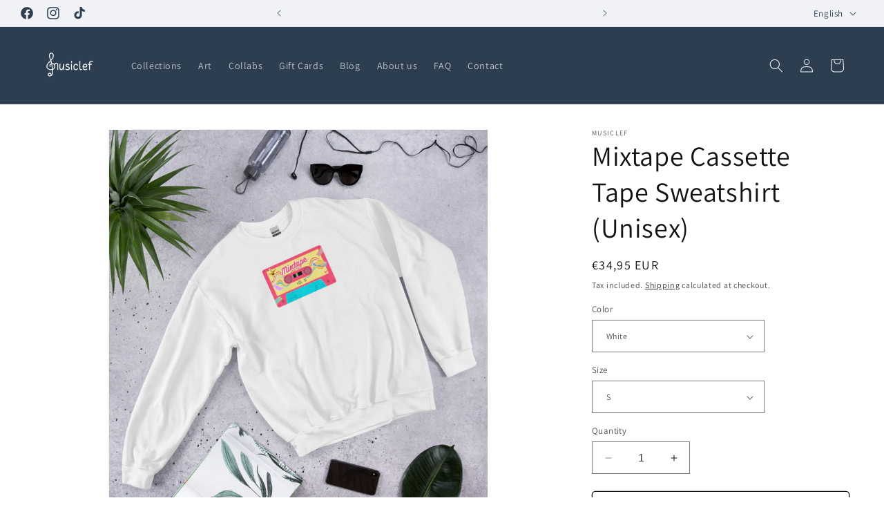

--- FILE ---
content_type: text/html; charset=utf-8
request_url: https://musiclef.com/products/mixtape-cassette-tape-sweatshirt-unisex
body_size: 62057
content:
<!doctype html>
<html class="no-js" lang="en">
  <head>
    <meta charset="utf-8">
    <meta http-equiv="X-UA-Compatible" content="IE=edge">
    <meta name="viewport" content="width=device-width,initial-scale=1">
    <meta name="theme-color" content="">
    <link rel="canonical" href="https://musiclef.com/products/mixtape-cassette-tape-sweatshirt-unisex">
    <script src="https://ajax.googleapis.com/ajax/libs/jquery/3.5.1/jquery.min.js"></script><link rel="icon" type="image/png" href="//musiclef.com/cdn/shop/files/Rond_Zwart_op_Wit.png?crop=center&height=32&v=1675793999&width=32"><link rel="preconnect" href="https://fonts.shopifycdn.com" crossorigin><title>
      Mixtape Cassette Tape Sweatshirt (Unisex)
 &ndash; Musiclef</title>

    
      <meta name="description" content="The Mixtape Cassette Tape Sweatshirt is the perfect way to express your love for 90s nostalgia. The unisex design features a classic cassette tape graphic for throwback style. Perfect for old school musicians, this cozy pullover brings a touch of retro cool to any look.">
    

    

<meta property="og:site_name" content="Musiclef">
<meta property="og:url" content="https://musiclef.com/products/mixtape-cassette-tape-sweatshirt-unisex">
<meta property="og:title" content="Mixtape Cassette Tape Sweatshirt (Unisex)">
<meta property="og:type" content="product">
<meta property="og:description" content="The Mixtape Cassette Tape Sweatshirt is the perfect way to express your love for 90s nostalgia. The unisex design features a classic cassette tape graphic for throwback style. Perfect for old school musicians, this cozy pullover brings a touch of retro cool to any look."><meta property="og:image" content="http://musiclef.com/cdn/shop/files/unisex-crew-neck-sweatshirt-white-front-64612f671f998.jpg?v=1684090741">
  <meta property="og:image:secure_url" content="https://musiclef.com/cdn/shop/files/unisex-crew-neck-sweatshirt-white-front-64612f671f998.jpg?v=1684090741">
  <meta property="og:image:width" content="2000">
  <meta property="og:image:height" content="2000"><meta property="og:price:amount" content="34,95">
  <meta property="og:price:currency" content="EUR"><meta name="twitter:card" content="summary_large_image">
<meta name="twitter:title" content="Mixtape Cassette Tape Sweatshirt (Unisex)">
<meta name="twitter:description" content="The Mixtape Cassette Tape Sweatshirt is the perfect way to express your love for 90s nostalgia. The unisex design features a classic cassette tape graphic for throwback style. Perfect for old school musicians, this cozy pullover brings a touch of retro cool to any look.">


    <script src="//musiclef.com/cdn/shop/t/22/assets/constants.js?v=58251544750838685771726420648" defer="defer"></script>
    <script src="//musiclef.com/cdn/shop/t/22/assets/pubsub.js?v=158357773527763999511726420648" defer="defer"></script>
    <script src="//musiclef.com/cdn/shop/t/22/assets/global.js?v=146337504172530389411726420648" defer="defer"></script><script>window.performance && window.performance.mark && window.performance.mark('shopify.content_for_header.start');</script><meta name="facebook-domain-verification" content="6m2tfb3lhjp5mikwjpcvca7roq7es7">
<meta name="google-site-verification" content="wNs68gn_MnCF7j5yTcbVfKeu202VLveWsAj-PVUM6D4">
<meta id="shopify-digital-wallet" name="shopify-digital-wallet" content="/62334795981/digital_wallets/dialog">
<meta name="shopify-checkout-api-token" content="a632d7654136e28aa13420c2e5dc4b6c">
<meta id="in-context-paypal-metadata" data-shop-id="62334795981" data-venmo-supported="false" data-environment="production" data-locale="en_US" data-paypal-v4="true" data-currency="EUR">
<link rel="alternate" hreflang="x-default" href="https://musiclef.com/products/mixtape-cassette-tape-sweatshirt-unisex">
<link rel="alternate" hreflang="en" href="https://musiclef.com/products/mixtape-cassette-tape-sweatshirt-unisex">
<link rel="alternate" hreflang="nl" href="https://musiclef.com/nl/products/mixtape-cassette-tape-sweatshirt-unisex">
<link rel="alternate" type="application/json+oembed" href="https://musiclef.com/products/mixtape-cassette-tape-sweatshirt-unisex.oembed">
<script async="async" src="/checkouts/internal/preloads.js?locale=en-NL"></script>
<script id="apple-pay-shop-capabilities" type="application/json">{"shopId":62334795981,"countryCode":"NL","currencyCode":"EUR","merchantCapabilities":["supports3DS"],"merchantId":"gid:\/\/shopify\/Shop\/62334795981","merchantName":"Musiclef","requiredBillingContactFields":["postalAddress","email","phone"],"requiredShippingContactFields":["postalAddress","email","phone"],"shippingType":"shipping","supportedNetworks":["visa","maestro","masterCard","amex"],"total":{"type":"pending","label":"Musiclef","amount":"1.00"},"shopifyPaymentsEnabled":true,"supportsSubscriptions":true}</script>
<script id="shopify-features" type="application/json">{"accessToken":"a632d7654136e28aa13420c2e5dc4b6c","betas":["rich-media-storefront-analytics"],"domain":"musiclef.com","predictiveSearch":true,"shopId":62334795981,"locale":"en"}</script>
<script>var Shopify = Shopify || {};
Shopify.shop = "musiclef.myshopify.com";
Shopify.locale = "en";
Shopify.currency = {"active":"EUR","rate":"1.0"};
Shopify.country = "NL";
Shopify.theme = {"name":"Dawn (before updating to 15.1.0)","id":172696174941,"schema_name":"Dawn","schema_version":"11.0.0","theme_store_id":887,"role":"main"};
Shopify.theme.handle = "null";
Shopify.theme.style = {"id":null,"handle":null};
Shopify.cdnHost = "musiclef.com/cdn";
Shopify.routes = Shopify.routes || {};
Shopify.routes.root = "/";</script>
<script type="module">!function(o){(o.Shopify=o.Shopify||{}).modules=!0}(window);</script>
<script>!function(o){function n(){var o=[];function n(){o.push(Array.prototype.slice.apply(arguments))}return n.q=o,n}var t=o.Shopify=o.Shopify||{};t.loadFeatures=n(),t.autoloadFeatures=n()}(window);</script>
<script id="shop-js-analytics" type="application/json">{"pageType":"product"}</script>
<script defer="defer" async type="module" src="//musiclef.com/cdn/shopifycloud/shop-js/modules/v2/client.init-shop-cart-sync_BN7fPSNr.en.esm.js"></script>
<script defer="defer" async type="module" src="//musiclef.com/cdn/shopifycloud/shop-js/modules/v2/chunk.common_Cbph3Kss.esm.js"></script>
<script defer="defer" async type="module" src="//musiclef.com/cdn/shopifycloud/shop-js/modules/v2/chunk.modal_DKumMAJ1.esm.js"></script>
<script type="module">
  await import("//musiclef.com/cdn/shopifycloud/shop-js/modules/v2/client.init-shop-cart-sync_BN7fPSNr.en.esm.js");
await import("//musiclef.com/cdn/shopifycloud/shop-js/modules/v2/chunk.common_Cbph3Kss.esm.js");
await import("//musiclef.com/cdn/shopifycloud/shop-js/modules/v2/chunk.modal_DKumMAJ1.esm.js");

  window.Shopify.SignInWithShop?.initShopCartSync?.({"fedCMEnabled":true,"windoidEnabled":true});

</script>
<script>(function() {
  var isLoaded = false;
  function asyncLoad() {
    if (isLoaded) return;
    isLoaded = true;
    var urls = ["\/\/cdn.shopify.com\/proxy\/8d2c7f66e3ddfd1442600f4f24e79c3b87ab9b111c63027a3e61893f3611b488\/static.cdn.printful.com\/static\/js\/external\/shopify-product-customizer.js?v=0.28\u0026shop=musiclef.myshopify.com\u0026sp-cache-control=cHVibGljLCBtYXgtYWdlPTkwMA","https:\/\/cdn.nfcube.com\/instafeed-0e0cacee2d5d02a7c6c4cf610dcb0612.js?shop=musiclef.myshopify.com","https:\/\/cdn.nfcube.com\/tiktok-e77938f18f1cc5fcc2cd2480707eb2a2.js?shop=musiclef.myshopify.com","https:\/\/d1639lhkj5l89m.cloudfront.net\/js\/storefront\/uppromote.js?shop=musiclef.myshopify.com","https:\/\/cdn.shopify.com\/s\/files\/1\/0623\/3479\/5981\/t\/18\/assets\/booster_eu_cookie_62334795981.js?v=1699987646\u0026shop=musiclef.myshopify.com"];
    for (var i = 0; i < urls.length; i++) {
      var s = document.createElement('script');
      s.type = 'text/javascript';
      s.async = true;
      s.src = urls[i];
      var x = document.getElementsByTagName('script')[0];
      x.parentNode.insertBefore(s, x);
    }
  };
  if(window.attachEvent) {
    window.attachEvent('onload', asyncLoad);
  } else {
    window.addEventListener('load', asyncLoad, false);
  }
})();</script>
<script id="__st">var __st={"a":62334795981,"offset":3600,"reqid":"135a2b23-08e1-431d-b546-35cbcfd6c340-1769909280","pageurl":"musiclef.com\/products\/mixtape-cassette-tape-sweatshirt-unisex","u":"19a755c450bb","p":"product","rtyp":"product","rid":8406176563549};</script>
<script>window.ShopifyPaypalV4VisibilityTracking = true;</script>
<script id="captcha-bootstrap">!function(){'use strict';const t='contact',e='account',n='new_comment',o=[[t,t],['blogs',n],['comments',n],[t,'customer']],c=[[e,'customer_login'],[e,'guest_login'],[e,'recover_customer_password'],[e,'create_customer']],r=t=>t.map((([t,e])=>`form[action*='/${t}']:not([data-nocaptcha='true']) input[name='form_type'][value='${e}']`)).join(','),a=t=>()=>t?[...document.querySelectorAll(t)].map((t=>t.form)):[];function s(){const t=[...o],e=r(t);return a(e)}const i='password',u='form_key',d=['recaptcha-v3-token','g-recaptcha-response','h-captcha-response',i],f=()=>{try{return window.sessionStorage}catch{return}},m='__shopify_v',_=t=>t.elements[u];function p(t,e,n=!1){try{const o=window.sessionStorage,c=JSON.parse(o.getItem(e)),{data:r}=function(t){const{data:e,action:n}=t;return t[m]||n?{data:e,action:n}:{data:t,action:n}}(c);for(const[e,n]of Object.entries(r))t.elements[e]&&(t.elements[e].value=n);n&&o.removeItem(e)}catch(o){console.error('form repopulation failed',{error:o})}}const l='form_type',E='cptcha';function T(t){t.dataset[E]=!0}const w=window,h=w.document,L='Shopify',v='ce_forms',y='captcha';let A=!1;((t,e)=>{const n=(g='f06e6c50-85a8-45c8-87d0-21a2b65856fe',I='https://cdn.shopify.com/shopifycloud/storefront-forms-hcaptcha/ce_storefront_forms_captcha_hcaptcha.v1.5.2.iife.js',D={infoText:'Protected by hCaptcha',privacyText:'Privacy',termsText:'Terms'},(t,e,n)=>{const o=w[L][v],c=o.bindForm;if(c)return c(t,g,e,D).then(n);var r;o.q.push([[t,g,e,D],n]),r=I,A||(h.body.append(Object.assign(h.createElement('script'),{id:'captcha-provider',async:!0,src:r})),A=!0)});var g,I,D;w[L]=w[L]||{},w[L][v]=w[L][v]||{},w[L][v].q=[],w[L][y]=w[L][y]||{},w[L][y].protect=function(t,e){n(t,void 0,e),T(t)},Object.freeze(w[L][y]),function(t,e,n,w,h,L){const[v,y,A,g]=function(t,e,n){const i=e?o:[],u=t?c:[],d=[...i,...u],f=r(d),m=r(i),_=r(d.filter((([t,e])=>n.includes(e))));return[a(f),a(m),a(_),s()]}(w,h,L),I=t=>{const e=t.target;return e instanceof HTMLFormElement?e:e&&e.form},D=t=>v().includes(t);t.addEventListener('submit',(t=>{const e=I(t);if(!e)return;const n=D(e)&&!e.dataset.hcaptchaBound&&!e.dataset.recaptchaBound,o=_(e),c=g().includes(e)&&(!o||!o.value);(n||c)&&t.preventDefault(),c&&!n&&(function(t){try{if(!f())return;!function(t){const e=f();if(!e)return;const n=_(t);if(!n)return;const o=n.value;o&&e.removeItem(o)}(t);const e=Array.from(Array(32),(()=>Math.random().toString(36)[2])).join('');!function(t,e){_(t)||t.append(Object.assign(document.createElement('input'),{type:'hidden',name:u})),t.elements[u].value=e}(t,e),function(t,e){const n=f();if(!n)return;const o=[...t.querySelectorAll(`input[type='${i}']`)].map((({name:t})=>t)),c=[...d,...o],r={};for(const[a,s]of new FormData(t).entries())c.includes(a)||(r[a]=s);n.setItem(e,JSON.stringify({[m]:1,action:t.action,data:r}))}(t,e)}catch(e){console.error('failed to persist form',e)}}(e),e.submit())}));const S=(t,e)=>{t&&!t.dataset[E]&&(n(t,e.some((e=>e===t))),T(t))};for(const o of['focusin','change'])t.addEventListener(o,(t=>{const e=I(t);D(e)&&S(e,y())}));const B=e.get('form_key'),M=e.get(l),P=B&&M;t.addEventListener('DOMContentLoaded',(()=>{const t=y();if(P)for(const e of t)e.elements[l].value===M&&p(e,B);[...new Set([...A(),...v().filter((t=>'true'===t.dataset.shopifyCaptcha))])].forEach((e=>S(e,t)))}))}(h,new URLSearchParams(w.location.search),n,t,e,['guest_login'])})(!0,!0)}();</script>
<script integrity="sha256-4kQ18oKyAcykRKYeNunJcIwy7WH5gtpwJnB7kiuLZ1E=" data-source-attribution="shopify.loadfeatures" defer="defer" src="//musiclef.com/cdn/shopifycloud/storefront/assets/storefront/load_feature-a0a9edcb.js" crossorigin="anonymous"></script>
<script data-source-attribution="shopify.dynamic_checkout.dynamic.init">var Shopify=Shopify||{};Shopify.PaymentButton=Shopify.PaymentButton||{isStorefrontPortableWallets:!0,init:function(){window.Shopify.PaymentButton.init=function(){};var t=document.createElement("script");t.src="https://musiclef.com/cdn/shopifycloud/portable-wallets/latest/portable-wallets.en.js",t.type="module",document.head.appendChild(t)}};
</script>
<script data-source-attribution="shopify.dynamic_checkout.buyer_consent">
  function portableWalletsHideBuyerConsent(e){var t=document.getElementById("shopify-buyer-consent"),n=document.getElementById("shopify-subscription-policy-button");t&&n&&(t.classList.add("hidden"),t.setAttribute("aria-hidden","true"),n.removeEventListener("click",e))}function portableWalletsShowBuyerConsent(e){var t=document.getElementById("shopify-buyer-consent"),n=document.getElementById("shopify-subscription-policy-button");t&&n&&(t.classList.remove("hidden"),t.removeAttribute("aria-hidden"),n.addEventListener("click",e))}window.Shopify?.PaymentButton&&(window.Shopify.PaymentButton.hideBuyerConsent=portableWalletsHideBuyerConsent,window.Shopify.PaymentButton.showBuyerConsent=portableWalletsShowBuyerConsent);
</script>
<script>
  function portableWalletsCleanup(e){e&&e.src&&console.error("Failed to load portable wallets script "+e.src);var t=document.querySelectorAll("shopify-accelerated-checkout .shopify-payment-button__skeleton, shopify-accelerated-checkout-cart .wallet-cart-button__skeleton"),e=document.getElementById("shopify-buyer-consent");for(let e=0;e<t.length;e++)t[e].remove();e&&e.remove()}function portableWalletsNotLoadedAsModule(e){e instanceof ErrorEvent&&"string"==typeof e.message&&e.message.includes("import.meta")&&"string"==typeof e.filename&&e.filename.includes("portable-wallets")&&(window.removeEventListener("error",portableWalletsNotLoadedAsModule),window.Shopify.PaymentButton.failedToLoad=e,"loading"===document.readyState?document.addEventListener("DOMContentLoaded",window.Shopify.PaymentButton.init):window.Shopify.PaymentButton.init())}window.addEventListener("error",portableWalletsNotLoadedAsModule);
</script>

<script type="module" src="https://musiclef.com/cdn/shopifycloud/portable-wallets/latest/portable-wallets.en.js" onError="portableWalletsCleanup(this)" crossorigin="anonymous"></script>
<script nomodule>
  document.addEventListener("DOMContentLoaded", portableWalletsCleanup);
</script>

<link id="shopify-accelerated-checkout-styles" rel="stylesheet" media="screen" href="https://musiclef.com/cdn/shopifycloud/portable-wallets/latest/accelerated-checkout-backwards-compat.css" crossorigin="anonymous">
<style id="shopify-accelerated-checkout-cart">
        #shopify-buyer-consent {
  margin-top: 1em;
  display: inline-block;
  width: 100%;
}

#shopify-buyer-consent.hidden {
  display: none;
}

#shopify-subscription-policy-button {
  background: none;
  border: none;
  padding: 0;
  text-decoration: underline;
  font-size: inherit;
  cursor: pointer;
}

#shopify-subscription-policy-button::before {
  box-shadow: none;
}

      </style>
<script id="sections-script" data-sections="header" defer="defer" src="//musiclef.com/cdn/shop/t/22/compiled_assets/scripts.js?v=1126"></script>
<script>window.performance && window.performance.mark && window.performance.mark('shopify.content_for_header.end');</script>


    <style data-shopify>
      @font-face {
  font-family: Assistant;
  font-weight: 400;
  font-style: normal;
  font-display: swap;
  src: url("//musiclef.com/cdn/fonts/assistant/assistant_n4.9120912a469cad1cc292572851508ca49d12e768.woff2") format("woff2"),
       url("//musiclef.com/cdn/fonts/assistant/assistant_n4.6e9875ce64e0fefcd3f4446b7ec9036b3ddd2985.woff") format("woff");
}

      @font-face {
  font-family: Assistant;
  font-weight: 700;
  font-style: normal;
  font-display: swap;
  src: url("//musiclef.com/cdn/fonts/assistant/assistant_n7.bf44452348ec8b8efa3aa3068825305886b1c83c.woff2") format("woff2"),
       url("//musiclef.com/cdn/fonts/assistant/assistant_n7.0c887fee83f6b3bda822f1150b912c72da0f7b64.woff") format("woff");
}

      
      
      @font-face {
  font-family: Assistant;
  font-weight: 400;
  font-style: normal;
  font-display: swap;
  src: url("//musiclef.com/cdn/fonts/assistant/assistant_n4.9120912a469cad1cc292572851508ca49d12e768.woff2") format("woff2"),
       url("//musiclef.com/cdn/fonts/assistant/assistant_n4.6e9875ce64e0fefcd3f4446b7ec9036b3ddd2985.woff") format("woff");
}


      
        :root,
        .color-background-1 {
          --color-background: 255,255,255;
        
          --gradient-background: #ffffff;
        
        --color-foreground: 18,18,18;
        --color-shadow: 18,18,18;
        --color-button: 18,18,18;
        --color-button-text: 255,255,255;
        --color-secondary-button: 255,255,255;
        --color-secondary-button-text: 18,18,18;
        --color-link: 18,18,18;
        --color-badge-foreground: 18,18,18;
        --color-badge-background: 255,255,255;
        --color-badge-border: 18,18,18;
        --payment-terms-background-color: rgb(255 255 255);
      }
      
        
        .color-background-2 {
          --color-background: 243,243,243;
        
          --gradient-background: #f3f3f3;
        
        --color-foreground: 18,18,18;
        --color-shadow: 18,18,18;
        --color-button: 0,0,0;
        --color-button-text: 243,243,243;
        --color-secondary-button: 243,243,243;
        --color-secondary-button-text: 0,0,0;
        --color-link: 0,0,0;
        --color-badge-foreground: 18,18,18;
        --color-badge-background: 243,243,243;
        --color-badge-border: 18,18,18;
        --payment-terms-background-color: rgb(243 243 243);
      }
      
        
        .color-inverse {
          --color-background: 18,18,18;
        
          --gradient-background: #121212;
        
        --color-foreground: 255,255,255;
        --color-shadow: 18,18,18;
        --color-button: 255,255,255;
        --color-button-text: 18,18,18;
        --color-secondary-button: 18,18,18;
        --color-secondary-button-text: 255,255,255;
        --color-link: 255,255,255;
        --color-badge-foreground: 255,255,255;
        --color-badge-background: 18,18,18;
        --color-badge-border: 255,255,255;
        --payment-terms-background-color: rgb(18 18 18);
      }
      
        
        .color-accent-1 {
          --color-background: 18,18,18;
        
          --gradient-background: linear-gradient(88deg, rgba(23, 165, 217, 1) 21%, rgba(22, 213, 222, 1) 74%);
        
        --color-foreground: 255,255,255;
        --color-shadow: 18,18,18;
        --color-button: 255,255,255;
        --color-button-text: 18,18,18;
        --color-secondary-button: 18,18,18;
        --color-secondary-button-text: 255,255,255;
        --color-link: 255,255,255;
        --color-badge-foreground: 255,255,255;
        --color-badge-background: 18,18,18;
        --color-badge-border: 255,255,255;
        --payment-terms-background-color: rgb(18 18 18);
      }
      
        
        .color-accent-2 {
          --color-background: 18,18,18;
        
          --gradient-background: linear-gradient(117deg, rgba(0, 0, 0, 1), rgba(0, 0, 0, 1) 100%);
        
        --color-foreground: 255,255,255;
        --color-shadow: 18,18,18;
        --color-button: 255,255,255;
        --color-button-text: 84,178,241;
        --color-secondary-button: 18,18,18;
        --color-secondary-button-text: 255,255,255;
        --color-link: 255,255,255;
        --color-badge-foreground: 255,255,255;
        --color-badge-background: 18,18,18;
        --color-badge-border: 255,255,255;
        --payment-terms-background-color: rgb(18 18 18);
      }
      
        
        .color-scheme-09c6e8ba-d4cc-4cf4-b277-c6da7598fbfa {
          --color-background: 44,62,80;
        
          --gradient-background: #2c3e50;
        
        --color-foreground: 241,242,246;
        --color-shadow: 18,18,18;
        --color-button: 165,195,220;
        --color-button-text: 255,255,255;
        --color-secondary-button: 44,62,80;
        --color-secondary-button-text: 241,242,246;
        --color-link: 241,242,246;
        --color-badge-foreground: 241,242,246;
        --color-badge-background: 44,62,80;
        --color-badge-border: 241,242,246;
        --payment-terms-background-color: rgb(44 62 80);
      }
      
        
        .color-scheme-524feea7-cf1b-4ddb-a4a6-08c2d400773f {
          --color-background: 241,242,246;
        
          --gradient-background: #f1f2f6;
        
        --color-foreground: 44,62,80;
        --color-shadow: 18,18,18;
        --color-button: 44,62,80;
        --color-button-text: 255,255,255;
        --color-secondary-button: 241,242,246;
        --color-secondary-button-text: 18,18,18;
        --color-link: 18,18,18;
        --color-badge-foreground: 44,62,80;
        --color-badge-background: 241,242,246;
        --color-badge-border: 44,62,80;
        --payment-terms-background-color: rgb(241 242 246);
      }
      

      body, .color-background-1, .color-background-2, .color-inverse, .color-accent-1, .color-accent-2, .color-scheme-09c6e8ba-d4cc-4cf4-b277-c6da7598fbfa, .color-scheme-524feea7-cf1b-4ddb-a4a6-08c2d400773f {
        color: rgba(var(--color-foreground), 0.75);
        background-color: rgb(var(--color-background));
      }

      :root {
        --font-body-family: Assistant, sans-serif;
        --font-body-style: normal;
        --font-body-weight: 400;
        --font-body-weight-bold: 700;

        --font-heading-family: Assistant, sans-serif;
        --font-heading-style: normal;
        --font-heading-weight: 400;

        --font-body-scale: 1.0;
        --font-heading-scale: 1.0;

        --media-padding: px;
        --media-border-opacity: 0.05;
        --media-border-width: 1px;
        --media-radius: 0px;
        --media-shadow-opacity: 0.0;
        --media-shadow-horizontal-offset: 0px;
        --media-shadow-vertical-offset: 4px;
        --media-shadow-blur-radius: 5px;
        --media-shadow-visible: 0;

        --page-width: 130rem;
        --page-width-margin: 0rem;

        --product-card-image-padding: 0.0rem;
        --product-card-corner-radius: 0.0rem;
        --product-card-text-alignment: left;
        --product-card-border-width: 0.0rem;
        --product-card-border-opacity: 0.1;
        --product-card-shadow-opacity: 0.0;
        --product-card-shadow-visible: 0;
        --product-card-shadow-horizontal-offset: 0.0rem;
        --product-card-shadow-vertical-offset: 0.4rem;
        --product-card-shadow-blur-radius: 0.5rem;

        --collection-card-image-padding: 0.0rem;
        --collection-card-corner-radius: 0.0rem;
        --collection-card-text-alignment: left;
        --collection-card-border-width: 0.0rem;
        --collection-card-border-opacity: 0.0;
        --collection-card-shadow-opacity: 0.1;
        --collection-card-shadow-visible: 1;
        --collection-card-shadow-horizontal-offset: 0.0rem;
        --collection-card-shadow-vertical-offset: 0.0rem;
        --collection-card-shadow-blur-radius: 0.0rem;

        --blog-card-image-padding: 0.0rem;
        --blog-card-corner-radius: 0.0rem;
        --blog-card-text-alignment: left;
        --blog-card-border-width: 0.0rem;
        --blog-card-border-opacity: 0.0;
        --blog-card-shadow-opacity: 0.1;
        --blog-card-shadow-visible: 1;
        --blog-card-shadow-horizontal-offset: 0.0rem;
        --blog-card-shadow-vertical-offset: 0.0rem;
        --blog-card-shadow-blur-radius: 0.0rem;

        --badge-corner-radius: 4.0rem;

        --popup-border-width: 1px;
        --popup-border-opacity: 0.1;
        --popup-corner-radius: 0px;
        --popup-shadow-opacity: 0.0;
        --popup-shadow-horizontal-offset: 0px;
        --popup-shadow-vertical-offset: 4px;
        --popup-shadow-blur-radius: 5px;

        --drawer-border-width: 1px;
        --drawer-border-opacity: 0.1;
        --drawer-shadow-opacity: 0.0;
        --drawer-shadow-horizontal-offset: 0px;
        --drawer-shadow-vertical-offset: 4px;
        --drawer-shadow-blur-radius: 5px;

        --spacing-sections-desktop: 0px;
        --spacing-sections-mobile: 0px;

        --grid-desktop-vertical-spacing: 8px;
        --grid-desktop-horizontal-spacing: 8px;
        --grid-mobile-vertical-spacing: 4px;
        --grid-mobile-horizontal-spacing: 4px;

        --text-boxes-border-opacity: 0.1;
        --text-boxes-border-width: 0px;
        --text-boxes-radius: 0px;
        --text-boxes-shadow-opacity: 0.0;
        --text-boxes-shadow-visible: 0;
        --text-boxes-shadow-horizontal-offset: 0px;
        --text-boxes-shadow-vertical-offset: 4px;
        --text-boxes-shadow-blur-radius: 5px;

        --buttons-radius: 4px;
        --buttons-radius-outset: 5px;
        --buttons-border-width: 1px;
        --buttons-border-opacity: 1.0;
        --buttons-shadow-opacity: 0.0;
        --buttons-shadow-visible: 0;
        --buttons-shadow-horizontal-offset: 0px;
        --buttons-shadow-vertical-offset: 4px;
        --buttons-shadow-blur-radius: 5px;
        --buttons-border-offset: 0.3px;

        --inputs-radius: 0px;
        --inputs-border-width: 1px;
        --inputs-border-opacity: 0.55;
        --inputs-shadow-opacity: 0.0;
        --inputs-shadow-horizontal-offset: 0px;
        --inputs-margin-offset: 0px;
        --inputs-shadow-vertical-offset: 4px;
        --inputs-shadow-blur-radius: 5px;
        --inputs-radius-outset: 0px;

        --variant-pills-radius: 40px;
        --variant-pills-border-width: 1px;
        --variant-pills-border-opacity: 0.55;
        --variant-pills-shadow-opacity: 0.0;
        --variant-pills-shadow-horizontal-offset: 0px;
        --variant-pills-shadow-vertical-offset: 4px;
        --variant-pills-shadow-blur-radius: 5px;
      }

      *,
      *::before,
      *::after {
        box-sizing: inherit;
      }

      html {
        box-sizing: border-box;
        font-size: calc(var(--font-body-scale) * 62.5%);
        height: 100%;
      }

      body {
        display: grid;
        grid-template-rows: auto auto 1fr auto;
        grid-template-columns: 100%;
        min-height: 100%;
        margin: 0;
        font-size: 1.5rem;
        letter-spacing: 0.06rem;
        line-height: calc(1 + 0.8 / var(--font-body-scale));
        font-family: var(--font-body-family);
        font-style: var(--font-body-style);
        font-weight: var(--font-body-weight);
      }

      @media screen and (min-width: 750px) {
        body {
          font-size: 1.6rem;
        }
      }
    </style>

    <link href="//musiclef.com/cdn/shop/t/22/assets/base.css?v=165191016556652226921726420648" rel="stylesheet" type="text/css" media="all" />
<link rel="preload" as="font" href="//musiclef.com/cdn/fonts/assistant/assistant_n4.9120912a469cad1cc292572851508ca49d12e768.woff2" type="font/woff2" crossorigin><link rel="preload" as="font" href="//musiclef.com/cdn/fonts/assistant/assistant_n4.9120912a469cad1cc292572851508ca49d12e768.woff2" type="font/woff2" crossorigin><link href="//musiclef.com/cdn/shop/t/22/assets/component-localization-form.css?v=143319823105703127341726420648" rel="stylesheet" type="text/css" media="all" />
      <script src="//musiclef.com/cdn/shop/t/22/assets/localization-form.js?v=161644695336821385561726420648" defer="defer"></script><script>
      document.documentElement.className = document.documentElement.className.replace('no-js', 'js');
      if (Shopify.designMode) {
        document.documentElement.classList.add('shopify-design-mode');
      }
    </script>
  <!-- BEGIN app block: shopify://apps/judge-me-reviews/blocks/judgeme_core/61ccd3b1-a9f2-4160-9fe9-4fec8413e5d8 --><!-- Start of Judge.me Core -->






<link rel="dns-prefetch" href="https://cdnwidget.judge.me">
<link rel="dns-prefetch" href="https://cdn.judge.me">
<link rel="dns-prefetch" href="https://cdn1.judge.me">
<link rel="dns-prefetch" href="https://api.judge.me">

<script data-cfasync='false' class='jdgm-settings-script'>window.jdgmSettings={"pagination":5,"disable_web_reviews":false,"badge_no_review_text":"No reviews","badge_n_reviews_text":"{{ n }} review/reviews","hide_badge_preview_if_no_reviews":true,"badge_hide_text":false,"enforce_center_preview_badge":false,"widget_title":"Customer Reviews","widget_open_form_text":"Write a review","widget_close_form_text":"Cancel review","widget_refresh_page_text":"Refresh page","widget_summary_text":"Based on {{ number_of_reviews }} review/reviews","widget_no_review_text":"Be the first to write a review","widget_name_field_text":"Display name","widget_verified_name_field_text":"Verified Name (public)","widget_name_placeholder_text":"Display name","widget_required_field_error_text":"This field is required.","widget_email_field_text":"Email address","widget_verified_email_field_text":"Verified Email (private, can not be edited)","widget_email_placeholder_text":"Your email address","widget_email_field_error_text":"Please enter a valid email address.","widget_rating_field_text":"Rating","widget_review_title_field_text":"Review Title","widget_review_title_placeholder_text":"Give your review a title","widget_review_body_field_text":"Review content","widget_review_body_placeholder_text":"Start writing here...","widget_pictures_field_text":"Picture/Video (optional)","widget_submit_review_text":"Submit Review","widget_submit_verified_review_text":"Submit Verified Review","widget_submit_success_msg_with_auto_publish":"Thank you! Please refresh the page in a few moments to see your review. You can remove or edit your review by logging into \u003ca href='https://judge.me/login' target='_blank' rel='nofollow noopener'\u003eJudge.me\u003c/a\u003e","widget_submit_success_msg_no_auto_publish":"Thank you! Your review will be published as soon as it is approved by the shop admin. You can remove or edit your review by logging into \u003ca href='https://judge.me/login' target='_blank' rel='nofollow noopener'\u003eJudge.me\u003c/a\u003e","widget_show_default_reviews_out_of_total_text":"Showing {{ n_reviews_shown }} out of {{ n_reviews }} reviews.","widget_show_all_link_text":"Show all","widget_show_less_link_text":"Show less","widget_author_said_text":"{{ reviewer_name }} said:","widget_days_text":"{{ n }} days ago","widget_weeks_text":"{{ n }} week/weeks ago","widget_months_text":"{{ n }} month/months ago","widget_years_text":"{{ n }} year/years ago","widget_yesterday_text":"Yesterday","widget_today_text":"Today","widget_replied_text":"\u003e\u003e {{ shop_name }} replied:","widget_read_more_text":"Read more","widget_reviewer_name_as_initial":"","widget_rating_filter_color":"#fbcd0a","widget_rating_filter_see_all_text":"See all reviews","widget_sorting_most_recent_text":"Most Recent","widget_sorting_highest_rating_text":"Highest Rating","widget_sorting_lowest_rating_text":"Lowest Rating","widget_sorting_with_pictures_text":"Only Pictures","widget_sorting_most_helpful_text":"Most Helpful","widget_open_question_form_text":"Ask a question","widget_reviews_subtab_text":"Reviews","widget_questions_subtab_text":"Questions","widget_question_label_text":"Question","widget_answer_label_text":"Answer","widget_question_placeholder_text":"Write your question here","widget_submit_question_text":"Submit Question","widget_question_submit_success_text":"Thank you for your question! We will notify you once it gets answered.","verified_badge_text":"Verified","verified_badge_bg_color":"","verified_badge_text_color":"","verified_badge_placement":"left-of-reviewer-name","widget_review_max_height":"","widget_hide_border":false,"widget_social_share":false,"widget_thumb":false,"widget_review_location_show":false,"widget_location_format":"","all_reviews_include_out_of_store_products":true,"all_reviews_out_of_store_text":"(out of store)","all_reviews_pagination":100,"all_reviews_product_name_prefix_text":"about","enable_review_pictures":true,"enable_question_anwser":false,"widget_theme":"default","review_date_format":"mm/dd/yyyy","default_sort_method":"most-recent","widget_product_reviews_subtab_text":"Product Reviews","widget_shop_reviews_subtab_text":"Shop Reviews","widget_other_products_reviews_text":"Reviews for other products","widget_store_reviews_subtab_text":"Store reviews","widget_no_store_reviews_text":"This store hasn't received any reviews yet","widget_web_restriction_product_reviews_text":"This product hasn't received any reviews yet","widget_no_items_text":"No items found","widget_show_more_text":"Show more","widget_write_a_store_review_text":"Write a Store Review","widget_other_languages_heading":"Reviews in Other Languages","widget_translate_review_text":"Translate review to {{ language }}","widget_translating_review_text":"Translating...","widget_show_original_translation_text":"Show original ({{ language }})","widget_translate_review_failed_text":"Review couldn't be translated.","widget_translate_review_retry_text":"Retry","widget_translate_review_try_again_later_text":"Try again later","show_product_url_for_grouped_product":false,"widget_sorting_pictures_first_text":"Pictures First","show_pictures_on_all_rev_page_mobile":false,"show_pictures_on_all_rev_page_desktop":false,"floating_tab_hide_mobile_install_preference":false,"floating_tab_button_name":"★ Reviews","floating_tab_title":"Let customers speak for us","floating_tab_button_color":"","floating_tab_button_background_color":"","floating_tab_url":"","floating_tab_url_enabled":false,"floating_tab_tab_style":"text","all_reviews_text_badge_text":"Customers rate us {{ shop.metafields.judgeme.all_reviews_rating | round: 1 }}/5 based on {{ shop.metafields.judgeme.all_reviews_count }} reviews.","all_reviews_text_badge_text_branded_style":"{{ shop.metafields.judgeme.all_reviews_rating | round: 1 }} out of 5 stars based on {{ shop.metafields.judgeme.all_reviews_count }} reviews","is_all_reviews_text_badge_a_link":false,"show_stars_for_all_reviews_text_badge":false,"all_reviews_text_badge_url":"","all_reviews_text_style":"text","all_reviews_text_color_style":"judgeme_brand_color","all_reviews_text_color":"#108474","all_reviews_text_show_jm_brand":true,"featured_carousel_show_header":true,"featured_carousel_title":"Let customers speak for us","testimonials_carousel_title":"Customers are saying","videos_carousel_title":"Real customer stories","cards_carousel_title":"Customers are saying","featured_carousel_count_text":"from {{ n }} reviews","featured_carousel_add_link_to_all_reviews_page":false,"featured_carousel_url":"","featured_carousel_show_images":true,"featured_carousel_autoslide_interval":5,"featured_carousel_arrows_on_the_sides":false,"featured_carousel_height":250,"featured_carousel_width":80,"featured_carousel_image_size":0,"featured_carousel_image_height":250,"featured_carousel_arrow_color":"#eeeeee","verified_count_badge_style":"vintage","verified_count_badge_orientation":"horizontal","verified_count_badge_color_style":"judgeme_brand_color","verified_count_badge_color":"#108474","is_verified_count_badge_a_link":false,"verified_count_badge_url":"","verified_count_badge_show_jm_brand":true,"widget_rating_preset_default":5,"widget_first_sub_tab":"product-reviews","widget_show_histogram":true,"widget_histogram_use_custom_color":false,"widget_pagination_use_custom_color":false,"widget_star_use_custom_color":false,"widget_verified_badge_use_custom_color":false,"widget_write_review_use_custom_color":false,"picture_reminder_submit_button":"Upload Pictures","enable_review_videos":false,"mute_video_by_default":false,"widget_sorting_videos_first_text":"Videos First","widget_review_pending_text":"Pending","featured_carousel_items_for_large_screen":3,"social_share_options_order":"Facebook,Twitter","remove_microdata_snippet":true,"disable_json_ld":false,"enable_json_ld_products":false,"preview_badge_show_question_text":false,"preview_badge_no_question_text":"No questions","preview_badge_n_question_text":"{{ number_of_questions }} question/questions","qa_badge_show_icon":false,"qa_badge_position":"same-row","remove_judgeme_branding":false,"widget_add_search_bar":false,"widget_search_bar_placeholder":"Search","widget_sorting_verified_only_text":"Verified only","featured_carousel_theme":"compact","featured_carousel_show_rating":true,"featured_carousel_show_title":true,"featured_carousel_show_body":true,"featured_carousel_show_date":false,"featured_carousel_show_reviewer":true,"featured_carousel_show_product":false,"featured_carousel_header_background_color":"#108474","featured_carousel_header_text_color":"#ffffff","featured_carousel_name_product_separator":"reviewed","featured_carousel_full_star_background":"#108474","featured_carousel_empty_star_background":"#dadada","featured_carousel_vertical_theme_background":"#f9fafb","featured_carousel_verified_badge_enable":false,"featured_carousel_verified_badge_color":"#108474","featured_carousel_border_style":"round","featured_carousel_review_line_length_limit":3,"featured_carousel_more_reviews_button_text":"Read more reviews","featured_carousel_view_product_button_text":"View product","all_reviews_page_load_reviews_on":"scroll","all_reviews_page_load_more_text":"Load More Reviews","disable_fb_tab_reviews":false,"enable_ajax_cdn_cache":false,"widget_public_name_text":"displayed publicly like","default_reviewer_name":"John Smith","default_reviewer_name_has_non_latin":true,"widget_reviewer_anonymous":"Anonymous","medals_widget_title":"Judge.me Review Medals","medals_widget_background_color":"#f9fafb","medals_widget_position":"footer_all_pages","medals_widget_border_color":"#f9fafb","medals_widget_verified_text_position":"left","medals_widget_use_monochromatic_version":false,"medals_widget_elements_color":"#108474","show_reviewer_avatar":true,"widget_invalid_yt_video_url_error_text":"Not a YouTube video URL","widget_max_length_field_error_text":"Please enter no more than {0} characters.","widget_show_country_flag":false,"widget_show_collected_via_shop_app":true,"widget_verified_by_shop_badge_style":"light","widget_verified_by_shop_text":"Verified by Shop","widget_show_photo_gallery":false,"widget_load_with_code_splitting":true,"widget_ugc_install_preference":false,"widget_ugc_title":"Made by us, Shared by you","widget_ugc_subtitle":"Tag us to see your picture featured in our page","widget_ugc_arrows_color":"#ffffff","widget_ugc_primary_button_text":"Buy Now","widget_ugc_primary_button_background_color":"#108474","widget_ugc_primary_button_text_color":"#ffffff","widget_ugc_primary_button_border_width":"0","widget_ugc_primary_button_border_style":"none","widget_ugc_primary_button_border_color":"#108474","widget_ugc_primary_button_border_radius":"25","widget_ugc_secondary_button_text":"Load More","widget_ugc_secondary_button_background_color":"#ffffff","widget_ugc_secondary_button_text_color":"#108474","widget_ugc_secondary_button_border_width":"2","widget_ugc_secondary_button_border_style":"solid","widget_ugc_secondary_button_border_color":"#108474","widget_ugc_secondary_button_border_radius":"25","widget_ugc_reviews_button_text":"View Reviews","widget_ugc_reviews_button_background_color":"#ffffff","widget_ugc_reviews_button_text_color":"#108474","widget_ugc_reviews_button_border_width":"2","widget_ugc_reviews_button_border_style":"solid","widget_ugc_reviews_button_border_color":"#108474","widget_ugc_reviews_button_border_radius":"25","widget_ugc_reviews_button_link_to":"judgeme-reviews-page","widget_ugc_show_post_date":true,"widget_ugc_max_width":"800","widget_rating_metafield_value_type":true,"widget_primary_color":"#000000","widget_enable_secondary_color":false,"widget_secondary_color":"#edf5f5","widget_summary_average_rating_text":"{{ average_rating }} out of 5","widget_media_grid_title":"Customer photos \u0026 videos","widget_media_grid_see_more_text":"See more","widget_round_style":false,"widget_show_product_medals":true,"widget_verified_by_judgeme_text":"Verified by Judge.me","widget_show_store_medals":true,"widget_verified_by_judgeme_text_in_store_medals":"Verified by Judge.me","widget_media_field_exceed_quantity_message":"Sorry, we can only accept {{ max_media }} for one review.","widget_media_field_exceed_limit_message":"{{ file_name }} is too large, please select a {{ media_type }} less than {{ size_limit }}MB.","widget_review_submitted_text":"Review Submitted!","widget_question_submitted_text":"Question Submitted!","widget_close_form_text_question":"Cancel","widget_write_your_answer_here_text":"Write your answer here","widget_enabled_branded_link":true,"widget_show_collected_by_judgeme":true,"widget_reviewer_name_color":"","widget_write_review_text_color":"","widget_write_review_bg_color":"","widget_collected_by_judgeme_text":"collected by Judge.me","widget_pagination_type":"standard","widget_load_more_text":"Load More","widget_load_more_color":"#108474","widget_full_review_text":"Full Review","widget_read_more_reviews_text":"Read More Reviews","widget_read_questions_text":"Read Questions","widget_questions_and_answers_text":"Questions \u0026 Answers","widget_verified_by_text":"Verified by","widget_verified_text":"Verified","widget_number_of_reviews_text":"{{ number_of_reviews }} reviews","widget_back_button_text":"Back","widget_next_button_text":"Next","widget_custom_forms_filter_button":"Filters","custom_forms_style":"vertical","widget_show_review_information":false,"how_reviews_are_collected":"How reviews are collected?","widget_show_review_keywords":false,"widget_gdpr_statement":"How we use your data: We'll only contact you about the review you left, and only if necessary. By submitting your review, you agree to Judge.me's \u003ca href='https://judge.me/terms' target='_blank' rel='nofollow noopener'\u003eterms\u003c/a\u003e, \u003ca href='https://judge.me/privacy' target='_blank' rel='nofollow noopener'\u003eprivacy\u003c/a\u003e and \u003ca href='https://judge.me/content-policy' target='_blank' rel='nofollow noopener'\u003econtent\u003c/a\u003e policies.","widget_multilingual_sorting_enabled":false,"widget_translate_review_content_enabled":false,"widget_translate_review_content_method":"manual","popup_widget_review_selection":"automatically_with_pictures","popup_widget_round_border_style":true,"popup_widget_show_title":true,"popup_widget_show_body":true,"popup_widget_show_reviewer":false,"popup_widget_show_product":true,"popup_widget_show_pictures":true,"popup_widget_use_review_picture":true,"popup_widget_show_on_home_page":true,"popup_widget_show_on_product_page":true,"popup_widget_show_on_collection_page":true,"popup_widget_show_on_cart_page":true,"popup_widget_position":"bottom_left","popup_widget_first_review_delay":5,"popup_widget_duration":5,"popup_widget_interval":5,"popup_widget_review_count":5,"popup_widget_hide_on_mobile":true,"review_snippet_widget_round_border_style":true,"review_snippet_widget_card_color":"#FFFFFF","review_snippet_widget_slider_arrows_background_color":"#FFFFFF","review_snippet_widget_slider_arrows_color":"#000000","review_snippet_widget_star_color":"#108474","show_product_variant":false,"all_reviews_product_variant_label_text":"Variant: ","widget_show_verified_branding":false,"widget_ai_summary_title":"Customers say","widget_ai_summary_disclaimer":"AI-powered review summary based on recent customer reviews","widget_show_ai_summary":false,"widget_show_ai_summary_bg":false,"widget_show_review_title_input":true,"redirect_reviewers_invited_via_email":"review_widget","request_store_review_after_product_review":false,"request_review_other_products_in_order":false,"review_form_color_scheme":"default","review_form_corner_style":"square","review_form_star_color":{},"review_form_text_color":"#333333","review_form_background_color":"#ffffff","review_form_field_background_color":"#fafafa","review_form_button_color":{},"review_form_button_text_color":"#ffffff","review_form_modal_overlay_color":"#000000","review_content_screen_title_text":"How would you rate this product?","review_content_introduction_text":"We would love it if you would share a bit about your experience.","store_review_form_title_text":"How would you rate this store?","store_review_form_introduction_text":"We would love it if you would share a bit about your experience.","show_review_guidance_text":true,"one_star_review_guidance_text":"Poor","five_star_review_guidance_text":"Great","customer_information_screen_title_text":"About you","customer_information_introduction_text":"Please tell us more about you.","custom_questions_screen_title_text":"Your experience in more detail","custom_questions_introduction_text":"Here are a few questions to help us understand more about your experience.","review_submitted_screen_title_text":"Thanks for your review!","review_submitted_screen_thank_you_text":"We are processing it and it will appear on the store soon.","review_submitted_screen_email_verification_text":"Please confirm your email by clicking the link we just sent you. This helps us keep reviews authentic.","review_submitted_request_store_review_text":"Would you like to share your experience of shopping with us?","review_submitted_review_other_products_text":"Would you like to review these products?","store_review_screen_title_text":"Would you like to share your experience of shopping with us?","store_review_introduction_text":"We value your feedback and use it to improve. Please share any thoughts or suggestions you have.","reviewer_media_screen_title_picture_text":"Share a picture","reviewer_media_introduction_picture_text":"Upload a photo to support your review.","reviewer_media_screen_title_video_text":"Share a video","reviewer_media_introduction_video_text":"Upload a video to support your review.","reviewer_media_screen_title_picture_or_video_text":"Share a picture or video","reviewer_media_introduction_picture_or_video_text":"Upload a photo or video to support your review.","reviewer_media_youtube_url_text":"Paste your Youtube URL here","advanced_settings_next_step_button_text":"Next","advanced_settings_close_review_button_text":"Close","modal_write_review_flow":false,"write_review_flow_required_text":"Required","write_review_flow_privacy_message_text":"We respect your privacy.","write_review_flow_anonymous_text":"Post review as anonymous","write_review_flow_visibility_text":"This won't be visible to other customers.","write_review_flow_multiple_selection_help_text":"Select as many as you like","write_review_flow_single_selection_help_text":"Select one option","write_review_flow_required_field_error_text":"This field is required","write_review_flow_invalid_email_error_text":"Please enter a valid email address","write_review_flow_max_length_error_text":"Max. {{ max_length }} characters.","write_review_flow_media_upload_text":"\u003cb\u003eClick to upload\u003c/b\u003e or drag and drop","write_review_flow_gdpr_statement":"We'll only contact you about your review if necessary. By submitting your review, you agree to our \u003ca href='https://judge.me/terms' target='_blank' rel='nofollow noopener'\u003eterms and conditions\u003c/a\u003e and \u003ca href='https://judge.me/privacy' target='_blank' rel='nofollow noopener'\u003eprivacy policy\u003c/a\u003e.","rating_only_reviews_enabled":false,"show_negative_reviews_help_screen":false,"new_review_flow_help_screen_rating_threshold":3,"negative_review_resolution_screen_title_text":"Tell us more","negative_review_resolution_text":"Your experience matters to us. If there were issues with your purchase, we're here to help. Feel free to reach out to us, we'd love the opportunity to make things right.","negative_review_resolution_button_text":"Contact us","negative_review_resolution_proceed_with_review_text":"Leave a review","negative_review_resolution_subject":"Issue with purchase from {{ shop_name }}.{{ order_name }}","preview_badge_collection_page_install_status":false,"widget_review_custom_css":"","preview_badge_custom_css":"","preview_badge_stars_count":"5-stars","featured_carousel_custom_css":"","floating_tab_custom_css":"","all_reviews_widget_custom_css":"","medals_widget_custom_css":"","verified_badge_custom_css":"","all_reviews_text_custom_css":"","transparency_badges_collected_via_store_invite":false,"transparency_badges_from_another_provider":false,"transparency_badges_collected_from_store_visitor":false,"transparency_badges_collected_by_verified_review_provider":false,"transparency_badges_earned_reward":false,"transparency_badges_collected_via_store_invite_text":"Review collected via store invitation","transparency_badges_from_another_provider_text":"Review collected from another provider","transparency_badges_collected_from_store_visitor_text":"Review collected from a store visitor","transparency_badges_written_in_google_text":"Review written in Google","transparency_badges_written_in_etsy_text":"Review written in Etsy","transparency_badges_written_in_shop_app_text":"Review written in Shop App","transparency_badges_earned_reward_text":"Review earned a reward for future purchase","product_review_widget_per_page":10,"widget_store_review_label_text":"Review about the store","checkout_comment_extension_title_on_product_page":"Customer Comments","checkout_comment_extension_num_latest_comment_show":5,"checkout_comment_extension_format":"name_and_timestamp","checkout_comment_customer_name":"last_initial","checkout_comment_comment_notification":true,"preview_badge_collection_page_install_preference":false,"preview_badge_home_page_install_preference":false,"preview_badge_product_page_install_preference":true,"review_widget_install_preference":"","review_carousel_install_preference":false,"floating_reviews_tab_install_preference":"none","verified_reviews_count_badge_install_preference":false,"all_reviews_text_install_preference":false,"review_widget_best_location":true,"judgeme_medals_install_preference":false,"review_widget_revamp_enabled":false,"review_widget_qna_enabled":false,"review_widget_header_theme":"minimal","review_widget_widget_title_enabled":true,"review_widget_header_text_size":"medium","review_widget_header_text_weight":"regular","review_widget_average_rating_style":"compact","review_widget_bar_chart_enabled":true,"review_widget_bar_chart_type":"numbers","review_widget_bar_chart_style":"standard","review_widget_expanded_media_gallery_enabled":false,"review_widget_reviews_section_theme":"standard","review_widget_image_style":"thumbnails","review_widget_review_image_ratio":"square","review_widget_stars_size":"medium","review_widget_verified_badge":"standard_text","review_widget_review_title_text_size":"medium","review_widget_review_text_size":"medium","review_widget_review_text_length":"medium","review_widget_number_of_columns_desktop":3,"review_widget_carousel_transition_speed":5,"review_widget_custom_questions_answers_display":"always","review_widget_button_text_color":"#FFFFFF","review_widget_text_color":"#000000","review_widget_lighter_text_color":"#7B7B7B","review_widget_corner_styling":"soft","review_widget_review_word_singular":"review","review_widget_review_word_plural":"reviews","review_widget_voting_label":"Helpful?","review_widget_shop_reply_label":"Reply from {{ shop_name }}:","review_widget_filters_title":"Filters","qna_widget_question_word_singular":"Question","qna_widget_question_word_plural":"Questions","qna_widget_answer_reply_label":"Answer from {{ answerer_name }}:","qna_content_screen_title_text":"Ask a question about this product","qna_widget_question_required_field_error_text":"Please enter your question.","qna_widget_flow_gdpr_statement":"We'll only contact you about your question if necessary. By submitting your question, you agree to our \u003ca href='https://judge.me/terms' target='_blank' rel='nofollow noopener'\u003eterms and conditions\u003c/a\u003e and \u003ca href='https://judge.me/privacy' target='_blank' rel='nofollow noopener'\u003eprivacy policy\u003c/a\u003e.","qna_widget_question_submitted_text":"Thanks for your question!","qna_widget_close_form_text_question":"Close","qna_widget_question_submit_success_text":"We’ll notify you by email when your question is answered.","all_reviews_widget_v2025_enabled":false,"all_reviews_widget_v2025_header_theme":"default","all_reviews_widget_v2025_widget_title_enabled":true,"all_reviews_widget_v2025_header_text_size":"medium","all_reviews_widget_v2025_header_text_weight":"regular","all_reviews_widget_v2025_average_rating_style":"compact","all_reviews_widget_v2025_bar_chart_enabled":true,"all_reviews_widget_v2025_bar_chart_type":"numbers","all_reviews_widget_v2025_bar_chart_style":"standard","all_reviews_widget_v2025_expanded_media_gallery_enabled":false,"all_reviews_widget_v2025_show_store_medals":true,"all_reviews_widget_v2025_show_photo_gallery":true,"all_reviews_widget_v2025_show_review_keywords":false,"all_reviews_widget_v2025_show_ai_summary":false,"all_reviews_widget_v2025_show_ai_summary_bg":false,"all_reviews_widget_v2025_add_search_bar":false,"all_reviews_widget_v2025_default_sort_method":"most-recent","all_reviews_widget_v2025_reviews_per_page":10,"all_reviews_widget_v2025_reviews_section_theme":"default","all_reviews_widget_v2025_image_style":"thumbnails","all_reviews_widget_v2025_review_image_ratio":"square","all_reviews_widget_v2025_stars_size":"medium","all_reviews_widget_v2025_verified_badge":"bold_badge","all_reviews_widget_v2025_review_title_text_size":"medium","all_reviews_widget_v2025_review_text_size":"medium","all_reviews_widget_v2025_review_text_length":"medium","all_reviews_widget_v2025_number_of_columns_desktop":3,"all_reviews_widget_v2025_carousel_transition_speed":5,"all_reviews_widget_v2025_custom_questions_answers_display":"always","all_reviews_widget_v2025_show_product_variant":false,"all_reviews_widget_v2025_show_reviewer_avatar":true,"all_reviews_widget_v2025_reviewer_name_as_initial":"","all_reviews_widget_v2025_review_location_show":false,"all_reviews_widget_v2025_location_format":"","all_reviews_widget_v2025_show_country_flag":false,"all_reviews_widget_v2025_verified_by_shop_badge_style":"light","all_reviews_widget_v2025_social_share":false,"all_reviews_widget_v2025_social_share_options_order":"Facebook,Twitter,LinkedIn,Pinterest","all_reviews_widget_v2025_pagination_type":"standard","all_reviews_widget_v2025_button_text_color":"#FFFFFF","all_reviews_widget_v2025_text_color":"#000000","all_reviews_widget_v2025_lighter_text_color":"#7B7B7B","all_reviews_widget_v2025_corner_styling":"soft","all_reviews_widget_v2025_title":"Customer reviews","all_reviews_widget_v2025_ai_summary_title":"Customers say about this store","all_reviews_widget_v2025_no_review_text":"Be the first to write a review","platform":"shopify","branding_url":"https://app.judge.me/reviews","branding_text":"Powered by Judge.me","locale":"en","reply_name":"Musiclef","widget_version":"3.0","footer":true,"autopublish":true,"review_dates":true,"enable_custom_form":false,"shop_locale":"en","enable_multi_locales_translations":false,"show_review_title_input":true,"review_verification_email_status":"always","can_be_branded":false,"reply_name_text":"Musiclef"};</script> <style class='jdgm-settings-style'>.jdgm-xx{left:0}:root{--jdgm-primary-color: #000;--jdgm-secondary-color: rgba(0,0,0,0.1);--jdgm-star-color: #000;--jdgm-write-review-text-color: white;--jdgm-write-review-bg-color: #000000;--jdgm-paginate-color: #000;--jdgm-border-radius: 0;--jdgm-reviewer-name-color: #000000}.jdgm-histogram__bar-content{background-color:#000}.jdgm-rev[data-verified-buyer=true] .jdgm-rev__icon.jdgm-rev__icon:after,.jdgm-rev__buyer-badge.jdgm-rev__buyer-badge{color:white;background-color:#000}.jdgm-review-widget--small .jdgm-gallery.jdgm-gallery .jdgm-gallery__thumbnail-link:nth-child(8) .jdgm-gallery__thumbnail-wrapper.jdgm-gallery__thumbnail-wrapper:before{content:"See more"}@media only screen and (min-width: 768px){.jdgm-gallery.jdgm-gallery .jdgm-gallery__thumbnail-link:nth-child(8) .jdgm-gallery__thumbnail-wrapper.jdgm-gallery__thumbnail-wrapper:before{content:"See more"}}.jdgm-prev-badge[data-average-rating='0.00']{display:none !important}.jdgm-author-all-initials{display:none !important}.jdgm-author-last-initial{display:none !important}.jdgm-rev-widg__title{visibility:hidden}.jdgm-rev-widg__summary-text{visibility:hidden}.jdgm-prev-badge__text{visibility:hidden}.jdgm-rev__prod-link-prefix:before{content:'about'}.jdgm-rev__variant-label:before{content:'Variant: '}.jdgm-rev__out-of-store-text:before{content:'(out of store)'}@media only screen and (min-width: 768px){.jdgm-rev__pics .jdgm-rev_all-rev-page-picture-separator,.jdgm-rev__pics .jdgm-rev__product-picture{display:none}}@media only screen and (max-width: 768px){.jdgm-rev__pics .jdgm-rev_all-rev-page-picture-separator,.jdgm-rev__pics .jdgm-rev__product-picture{display:none}}.jdgm-preview-badge[data-template="collection"]{display:none !important}.jdgm-preview-badge[data-template="index"]{display:none !important}.jdgm-verified-count-badget[data-from-snippet="true"]{display:none !important}.jdgm-carousel-wrapper[data-from-snippet="true"]{display:none !important}.jdgm-all-reviews-text[data-from-snippet="true"]{display:none !important}.jdgm-medals-section[data-from-snippet="true"]{display:none !important}.jdgm-ugc-media-wrapper[data-from-snippet="true"]{display:none !important}.jdgm-rev__transparency-badge[data-badge-type="review_collected_via_store_invitation"]{display:none !important}.jdgm-rev__transparency-badge[data-badge-type="review_collected_from_another_provider"]{display:none !important}.jdgm-rev__transparency-badge[data-badge-type="review_collected_from_store_visitor"]{display:none !important}.jdgm-rev__transparency-badge[data-badge-type="review_written_in_etsy"]{display:none !important}.jdgm-rev__transparency-badge[data-badge-type="review_written_in_google_business"]{display:none !important}.jdgm-rev__transparency-badge[data-badge-type="review_written_in_shop_app"]{display:none !important}.jdgm-rev__transparency-badge[data-badge-type="review_earned_for_future_purchase"]{display:none !important}.jdgm-review-snippet-widget .jdgm-rev-snippet-widget__cards-container .jdgm-rev-snippet-card{border-radius:8px;background:#fff}.jdgm-review-snippet-widget .jdgm-rev-snippet-widget__cards-container .jdgm-rev-snippet-card__rev-rating .jdgm-star{color:#108474}.jdgm-review-snippet-widget .jdgm-rev-snippet-widget__prev-btn,.jdgm-review-snippet-widget .jdgm-rev-snippet-widget__next-btn{border-radius:50%;background:#fff}.jdgm-review-snippet-widget .jdgm-rev-snippet-widget__prev-btn>svg,.jdgm-review-snippet-widget .jdgm-rev-snippet-widget__next-btn>svg{fill:#000}.jdgm-full-rev-modal.rev-snippet-widget .jm-mfp-container .jm-mfp-content,.jdgm-full-rev-modal.rev-snippet-widget .jm-mfp-container .jdgm-full-rev__icon,.jdgm-full-rev-modal.rev-snippet-widget .jm-mfp-container .jdgm-full-rev__pic-img,.jdgm-full-rev-modal.rev-snippet-widget .jm-mfp-container .jdgm-full-rev__reply{border-radius:8px}.jdgm-full-rev-modal.rev-snippet-widget .jm-mfp-container .jdgm-full-rev[data-verified-buyer="true"] .jdgm-full-rev__icon::after{border-radius:8px}.jdgm-full-rev-modal.rev-snippet-widget .jm-mfp-container .jdgm-full-rev .jdgm-rev__buyer-badge{border-radius:calc( 8px / 2 )}.jdgm-full-rev-modal.rev-snippet-widget .jm-mfp-container .jdgm-full-rev .jdgm-full-rev__replier::before{content:'Musiclef'}.jdgm-full-rev-modal.rev-snippet-widget .jm-mfp-container .jdgm-full-rev .jdgm-full-rev__product-button{border-radius:calc( 8px * 6 )}
</style> <style class='jdgm-settings-style'></style>

  
  
  
  <style class='jdgm-miracle-styles'>
  @-webkit-keyframes jdgm-spin{0%{-webkit-transform:rotate(0deg);-ms-transform:rotate(0deg);transform:rotate(0deg)}100%{-webkit-transform:rotate(359deg);-ms-transform:rotate(359deg);transform:rotate(359deg)}}@keyframes jdgm-spin{0%{-webkit-transform:rotate(0deg);-ms-transform:rotate(0deg);transform:rotate(0deg)}100%{-webkit-transform:rotate(359deg);-ms-transform:rotate(359deg);transform:rotate(359deg)}}@font-face{font-family:'JudgemeStar';src:url("[data-uri]") format("woff");font-weight:normal;font-style:normal}.jdgm-star{font-family:'JudgemeStar';display:inline !important;text-decoration:none !important;padding:0 4px 0 0 !important;margin:0 !important;font-weight:bold;opacity:1;-webkit-font-smoothing:antialiased;-moz-osx-font-smoothing:grayscale}.jdgm-star:hover{opacity:1}.jdgm-star:last-of-type{padding:0 !important}.jdgm-star.jdgm--on:before{content:"\e000"}.jdgm-star.jdgm--off:before{content:"\e001"}.jdgm-star.jdgm--half:before{content:"\e002"}.jdgm-widget *{margin:0;line-height:1.4;-webkit-box-sizing:border-box;-moz-box-sizing:border-box;box-sizing:border-box;-webkit-overflow-scrolling:touch}.jdgm-hidden{display:none !important;visibility:hidden !important}.jdgm-temp-hidden{display:none}.jdgm-spinner{width:40px;height:40px;margin:auto;border-radius:50%;border-top:2px solid #eee;border-right:2px solid #eee;border-bottom:2px solid #eee;border-left:2px solid #ccc;-webkit-animation:jdgm-spin 0.8s infinite linear;animation:jdgm-spin 0.8s infinite linear}.jdgm-prev-badge{display:block !important}

</style>


  
  
   


<script data-cfasync='false' class='jdgm-script'>
!function(e){window.jdgm=window.jdgm||{},jdgm.CDN_HOST="https://cdnwidget.judge.me/",jdgm.CDN_HOST_ALT="https://cdn2.judge.me/cdn/widget_frontend/",jdgm.API_HOST="https://api.judge.me/",jdgm.CDN_BASE_URL="https://cdn.shopify.com/extensions/019c1033-b3a9-7ad3-b9bf-61b1f669de2a/judgeme-extensions-330/assets/",
jdgm.docReady=function(d){(e.attachEvent?"complete"===e.readyState:"loading"!==e.readyState)?
setTimeout(d,0):e.addEventListener("DOMContentLoaded",d)},jdgm.loadCSS=function(d,t,o,a){
!o&&jdgm.loadCSS.requestedUrls.indexOf(d)>=0||(jdgm.loadCSS.requestedUrls.push(d),
(a=e.createElement("link")).rel="stylesheet",a.class="jdgm-stylesheet",a.media="nope!",
a.href=d,a.onload=function(){this.media="all",t&&setTimeout(t)},e.body.appendChild(a))},
jdgm.loadCSS.requestedUrls=[],jdgm.loadJS=function(e,d){var t=new XMLHttpRequest;
t.onreadystatechange=function(){4===t.readyState&&(Function(t.response)(),d&&d(t.response))},
t.open("GET",e),t.onerror=function(){if(e.indexOf(jdgm.CDN_HOST)===0&&jdgm.CDN_HOST_ALT!==jdgm.CDN_HOST){var f=e.replace(jdgm.CDN_HOST,jdgm.CDN_HOST_ALT);jdgm.loadJS(f,d)}},t.send()},jdgm.docReady((function(){(window.jdgmLoadCSS||e.querySelectorAll(
".jdgm-widget, .jdgm-all-reviews-page").length>0)&&(jdgmSettings.widget_load_with_code_splitting?
parseFloat(jdgmSettings.widget_version)>=3?jdgm.loadCSS(jdgm.CDN_HOST+"widget_v3/base.css"):
jdgm.loadCSS(jdgm.CDN_HOST+"widget/base.css"):jdgm.loadCSS(jdgm.CDN_HOST+"shopify_v2.css"),
jdgm.loadJS(jdgm.CDN_HOST+"loa"+"der.js"))}))}(document);
</script>
<noscript><link rel="stylesheet" type="text/css" media="all" href="https://cdnwidget.judge.me/shopify_v2.css"></noscript>

<!-- BEGIN app snippet: theme_fix_tags --><script>
  (function() {
    var jdgmThemeFixes = null;
    if (!jdgmThemeFixes) return;
    var thisThemeFix = jdgmThemeFixes[Shopify.theme.id];
    if (!thisThemeFix) return;

    if (thisThemeFix.html) {
      document.addEventListener("DOMContentLoaded", function() {
        var htmlDiv = document.createElement('div');
        htmlDiv.classList.add('jdgm-theme-fix-html');
        htmlDiv.innerHTML = thisThemeFix.html;
        document.body.append(htmlDiv);
      });
    };

    if (thisThemeFix.css) {
      var styleTag = document.createElement('style');
      styleTag.classList.add('jdgm-theme-fix-style');
      styleTag.innerHTML = thisThemeFix.css;
      document.head.append(styleTag);
    };

    if (thisThemeFix.js) {
      var scriptTag = document.createElement('script');
      scriptTag.classList.add('jdgm-theme-fix-script');
      scriptTag.innerHTML = thisThemeFix.js;
      document.head.append(scriptTag);
    };
  })();
</script>
<!-- END app snippet -->
<!-- End of Judge.me Core -->



<!-- END app block --><script src="https://cdn.shopify.com/extensions/019be4d4-ead9-77ea-a8e3-050f9b62b552/custom-147/assets/embed.js" type="text/javascript" defer="defer"></script>
<script src="https://cdn.shopify.com/extensions/019be4d4-ead9-77ea-a8e3-050f9b62b552/custom-147/assets/content.js" type="text/javascript" defer="defer"></script>
<script src="https://cdn.shopify.com/extensions/019c1033-b3a9-7ad3-b9bf-61b1f669de2a/judgeme-extensions-330/assets/loader.js" type="text/javascript" defer="defer"></script>
<script src="https://cdn.shopify.com/extensions/019b92df-1966-750c-943d-a8ced4b05ac2/option-cli3-369/assets/gpomain.js" type="text/javascript" defer="defer"></script>
<script src="https://cdn.shopify.com/extensions/8d2c31d3-a828-4daf-820f-80b7f8e01c39/nova-eu-cookie-bar-gdpr-4/assets/nova-cookie-app-embed.js" type="text/javascript" defer="defer"></script>
<link href="https://cdn.shopify.com/extensions/8d2c31d3-a828-4daf-820f-80b7f8e01c39/nova-eu-cookie-bar-gdpr-4/assets/nova-cookie.css" rel="stylesheet" type="text/css" media="all">
<link href="https://monorail-edge.shopifysvc.com" rel="dns-prefetch">
<script>(function(){if ("sendBeacon" in navigator && "performance" in window) {try {var session_token_from_headers = performance.getEntriesByType('navigation')[0].serverTiming.find(x => x.name == '_s').description;} catch {var session_token_from_headers = undefined;}var session_cookie_matches = document.cookie.match(/_shopify_s=([^;]*)/);var session_token_from_cookie = session_cookie_matches && session_cookie_matches.length === 2 ? session_cookie_matches[1] : "";var session_token = session_token_from_headers || session_token_from_cookie || "";function handle_abandonment_event(e) {var entries = performance.getEntries().filter(function(entry) {return /monorail-edge.shopifysvc.com/.test(entry.name);});if (!window.abandonment_tracked && entries.length === 0) {window.abandonment_tracked = true;var currentMs = Date.now();var navigation_start = performance.timing.navigationStart;var payload = {shop_id: 62334795981,url: window.location.href,navigation_start,duration: currentMs - navigation_start,session_token,page_type: "product"};window.navigator.sendBeacon("https://monorail-edge.shopifysvc.com/v1/produce", JSON.stringify({schema_id: "online_store_buyer_site_abandonment/1.1",payload: payload,metadata: {event_created_at_ms: currentMs,event_sent_at_ms: currentMs}}));}}window.addEventListener('pagehide', handle_abandonment_event);}}());</script>
<script id="web-pixels-manager-setup">(function e(e,d,r,n,o){if(void 0===o&&(o={}),!Boolean(null===(a=null===(i=window.Shopify)||void 0===i?void 0:i.analytics)||void 0===a?void 0:a.replayQueue)){var i,a;window.Shopify=window.Shopify||{};var t=window.Shopify;t.analytics=t.analytics||{};var s=t.analytics;s.replayQueue=[],s.publish=function(e,d,r){return s.replayQueue.push([e,d,r]),!0};try{self.performance.mark("wpm:start")}catch(e){}var l=function(){var e={modern:/Edge?\/(1{2}[4-9]|1[2-9]\d|[2-9]\d{2}|\d{4,})\.\d+(\.\d+|)|Firefox\/(1{2}[4-9]|1[2-9]\d|[2-9]\d{2}|\d{4,})\.\d+(\.\d+|)|Chrom(ium|e)\/(9{2}|\d{3,})\.\d+(\.\d+|)|(Maci|X1{2}).+ Version\/(15\.\d+|(1[6-9]|[2-9]\d|\d{3,})\.\d+)([,.]\d+|)( \(\w+\)|)( Mobile\/\w+|) Safari\/|Chrome.+OPR\/(9{2}|\d{3,})\.\d+\.\d+|(CPU[ +]OS|iPhone[ +]OS|CPU[ +]iPhone|CPU IPhone OS|CPU iPad OS)[ +]+(15[._]\d+|(1[6-9]|[2-9]\d|\d{3,})[._]\d+)([._]\d+|)|Android:?[ /-](13[3-9]|1[4-9]\d|[2-9]\d{2}|\d{4,})(\.\d+|)(\.\d+|)|Android.+Firefox\/(13[5-9]|1[4-9]\d|[2-9]\d{2}|\d{4,})\.\d+(\.\d+|)|Android.+Chrom(ium|e)\/(13[3-9]|1[4-9]\d|[2-9]\d{2}|\d{4,})\.\d+(\.\d+|)|SamsungBrowser\/([2-9]\d|\d{3,})\.\d+/,legacy:/Edge?\/(1[6-9]|[2-9]\d|\d{3,})\.\d+(\.\d+|)|Firefox\/(5[4-9]|[6-9]\d|\d{3,})\.\d+(\.\d+|)|Chrom(ium|e)\/(5[1-9]|[6-9]\d|\d{3,})\.\d+(\.\d+|)([\d.]+$|.*Safari\/(?![\d.]+ Edge\/[\d.]+$))|(Maci|X1{2}).+ Version\/(10\.\d+|(1[1-9]|[2-9]\d|\d{3,})\.\d+)([,.]\d+|)( \(\w+\)|)( Mobile\/\w+|) Safari\/|Chrome.+OPR\/(3[89]|[4-9]\d|\d{3,})\.\d+\.\d+|(CPU[ +]OS|iPhone[ +]OS|CPU[ +]iPhone|CPU IPhone OS|CPU iPad OS)[ +]+(10[._]\d+|(1[1-9]|[2-9]\d|\d{3,})[._]\d+)([._]\d+|)|Android:?[ /-](13[3-9]|1[4-9]\d|[2-9]\d{2}|\d{4,})(\.\d+|)(\.\d+|)|Mobile Safari.+OPR\/([89]\d|\d{3,})\.\d+\.\d+|Android.+Firefox\/(13[5-9]|1[4-9]\d|[2-9]\d{2}|\d{4,})\.\d+(\.\d+|)|Android.+Chrom(ium|e)\/(13[3-9]|1[4-9]\d|[2-9]\d{2}|\d{4,})\.\d+(\.\d+|)|Android.+(UC? ?Browser|UCWEB|U3)[ /]?(15\.([5-9]|\d{2,})|(1[6-9]|[2-9]\d|\d{3,})\.\d+)\.\d+|SamsungBrowser\/(5\.\d+|([6-9]|\d{2,})\.\d+)|Android.+MQ{2}Browser\/(14(\.(9|\d{2,})|)|(1[5-9]|[2-9]\d|\d{3,})(\.\d+|))(\.\d+|)|K[Aa][Ii]OS\/(3\.\d+|([4-9]|\d{2,})\.\d+)(\.\d+|)/},d=e.modern,r=e.legacy,n=navigator.userAgent;return n.match(d)?"modern":n.match(r)?"legacy":"unknown"}(),u="modern"===l?"modern":"legacy",c=(null!=n?n:{modern:"",legacy:""})[u],f=function(e){return[e.baseUrl,"/wpm","/b",e.hashVersion,"modern"===e.buildTarget?"m":"l",".js"].join("")}({baseUrl:d,hashVersion:r,buildTarget:u}),m=function(e){var d=e.version,r=e.bundleTarget,n=e.surface,o=e.pageUrl,i=e.monorailEndpoint;return{emit:function(e){var a=e.status,t=e.errorMsg,s=(new Date).getTime(),l=JSON.stringify({metadata:{event_sent_at_ms:s},events:[{schema_id:"web_pixels_manager_load/3.1",payload:{version:d,bundle_target:r,page_url:o,status:a,surface:n,error_msg:t},metadata:{event_created_at_ms:s}}]});if(!i)return console&&console.warn&&console.warn("[Web Pixels Manager] No Monorail endpoint provided, skipping logging."),!1;try{return self.navigator.sendBeacon.bind(self.navigator)(i,l)}catch(e){}var u=new XMLHttpRequest;try{return u.open("POST",i,!0),u.setRequestHeader("Content-Type","text/plain"),u.send(l),!0}catch(e){return console&&console.warn&&console.warn("[Web Pixels Manager] Got an unhandled error while logging to Monorail."),!1}}}}({version:r,bundleTarget:l,surface:e.surface,pageUrl:self.location.href,monorailEndpoint:e.monorailEndpoint});try{o.browserTarget=l,function(e){var d=e.src,r=e.async,n=void 0===r||r,o=e.onload,i=e.onerror,a=e.sri,t=e.scriptDataAttributes,s=void 0===t?{}:t,l=document.createElement("script"),u=document.querySelector("head"),c=document.querySelector("body");if(l.async=n,l.src=d,a&&(l.integrity=a,l.crossOrigin="anonymous"),s)for(var f in s)if(Object.prototype.hasOwnProperty.call(s,f))try{l.dataset[f]=s[f]}catch(e){}if(o&&l.addEventListener("load",o),i&&l.addEventListener("error",i),u)u.appendChild(l);else{if(!c)throw new Error("Did not find a head or body element to append the script");c.appendChild(l)}}({src:f,async:!0,onload:function(){if(!function(){var e,d;return Boolean(null===(d=null===(e=window.Shopify)||void 0===e?void 0:e.analytics)||void 0===d?void 0:d.initialized)}()){var d=window.webPixelsManager.init(e)||void 0;if(d){var r=window.Shopify.analytics;r.replayQueue.forEach((function(e){var r=e[0],n=e[1],o=e[2];d.publishCustomEvent(r,n,o)})),r.replayQueue=[],r.publish=d.publishCustomEvent,r.visitor=d.visitor,r.initialized=!0}}},onerror:function(){return m.emit({status:"failed",errorMsg:"".concat(f," has failed to load")})},sri:function(e){var d=/^sha384-[A-Za-z0-9+/=]+$/;return"string"==typeof e&&d.test(e)}(c)?c:"",scriptDataAttributes:o}),m.emit({status:"loading"})}catch(e){m.emit({status:"failed",errorMsg:(null==e?void 0:e.message)||"Unknown error"})}}})({shopId: 62334795981,storefrontBaseUrl: "https://musiclef.com",extensionsBaseUrl: "https://extensions.shopifycdn.com/cdn/shopifycloud/web-pixels-manager",monorailEndpoint: "https://monorail-edge.shopifysvc.com/unstable/produce_batch",surface: "storefront-renderer",enabledBetaFlags: ["2dca8a86"],webPixelsConfigList: [{"id":"3536519517","configuration":"{\"shopId\":\"100332\",\"env\":\"production\",\"metaData\":\"[]\"}","eventPayloadVersion":"v1","runtimeContext":"STRICT","scriptVersion":"c5d4d7bbb4a4a4292a8a7b5334af7e3d","type":"APP","apiClientId":2773553,"privacyPurposes":[],"dataSharingAdjustments":{"protectedCustomerApprovalScopes":["read_customer_address","read_customer_email","read_customer_name","read_customer_personal_data","read_customer_phone"]}},{"id":"2328396125","configuration":"{\"webPixelName\":\"Judge.me\"}","eventPayloadVersion":"v1","runtimeContext":"STRICT","scriptVersion":"34ad157958823915625854214640f0bf","type":"APP","apiClientId":683015,"privacyPurposes":["ANALYTICS"],"dataSharingAdjustments":{"protectedCustomerApprovalScopes":["read_customer_email","read_customer_name","read_customer_personal_data","read_customer_phone"]}},{"id":"982614365","configuration":"{\"config\":\"{\\\"pixel_id\\\":\\\"G-YR24MW2VGQ\\\",\\\"target_country\\\":\\\"NL\\\",\\\"gtag_events\\\":[{\\\"type\\\":\\\"begin_checkout\\\",\\\"action_label\\\":\\\"G-YR24MW2VGQ\\\"},{\\\"type\\\":\\\"search\\\",\\\"action_label\\\":\\\"G-YR24MW2VGQ\\\"},{\\\"type\\\":\\\"view_item\\\",\\\"action_label\\\":[\\\"G-YR24MW2VGQ\\\",\\\"MC-181GDPVR13\\\"]},{\\\"type\\\":\\\"purchase\\\",\\\"action_label\\\":[\\\"G-YR24MW2VGQ\\\",\\\"MC-181GDPVR13\\\"]},{\\\"type\\\":\\\"page_view\\\",\\\"action_label\\\":[\\\"G-YR24MW2VGQ\\\",\\\"MC-181GDPVR13\\\"]},{\\\"type\\\":\\\"add_payment_info\\\",\\\"action_label\\\":\\\"G-YR24MW2VGQ\\\"},{\\\"type\\\":\\\"add_to_cart\\\",\\\"action_label\\\":\\\"G-YR24MW2VGQ\\\"}],\\\"enable_monitoring_mode\\\":false}\"}","eventPayloadVersion":"v1","runtimeContext":"OPEN","scriptVersion":"b2a88bafab3e21179ed38636efcd8a93","type":"APP","apiClientId":1780363,"privacyPurposes":[],"dataSharingAdjustments":{"protectedCustomerApprovalScopes":["read_customer_address","read_customer_email","read_customer_name","read_customer_personal_data","read_customer_phone"]}},{"id":"256606557","configuration":"{\"pixel_id\":\"932834368056560\",\"pixel_type\":\"facebook_pixel\",\"metaapp_system_user_token\":\"-\"}","eventPayloadVersion":"v1","runtimeContext":"OPEN","scriptVersion":"ca16bc87fe92b6042fbaa3acc2fbdaa6","type":"APP","apiClientId":2329312,"privacyPurposes":["ANALYTICS","MARKETING","SALE_OF_DATA"],"dataSharingAdjustments":{"protectedCustomerApprovalScopes":["read_customer_address","read_customer_email","read_customer_name","read_customer_personal_data","read_customer_phone"]}},{"id":"167412061","configuration":"{\"tagID\":\"2614229612340\"}","eventPayloadVersion":"v1","runtimeContext":"STRICT","scriptVersion":"18031546ee651571ed29edbe71a3550b","type":"APP","apiClientId":3009811,"privacyPurposes":["ANALYTICS","MARKETING","SALE_OF_DATA"],"dataSharingAdjustments":{"protectedCustomerApprovalScopes":["read_customer_address","read_customer_email","read_customer_name","read_customer_personal_data","read_customer_phone"]}},{"id":"shopify-app-pixel","configuration":"{}","eventPayloadVersion":"v1","runtimeContext":"STRICT","scriptVersion":"0450","apiClientId":"shopify-pixel","type":"APP","privacyPurposes":["ANALYTICS","MARKETING"]},{"id":"shopify-custom-pixel","eventPayloadVersion":"v1","runtimeContext":"LAX","scriptVersion":"0450","apiClientId":"shopify-pixel","type":"CUSTOM","privacyPurposes":["ANALYTICS","MARKETING"]}],isMerchantRequest: false,initData: {"shop":{"name":"Musiclef","paymentSettings":{"currencyCode":"EUR"},"myshopifyDomain":"musiclef.myshopify.com","countryCode":"NL","storefrontUrl":"https:\/\/musiclef.com"},"customer":null,"cart":null,"checkout":null,"productVariants":[{"price":{"amount":34.95,"currencyCode":"EUR"},"product":{"title":"Mixtape Cassette Tape Sweatshirt (Unisex)","vendor":"Musiclef","id":"8406176563549","untranslatedTitle":"Mixtape Cassette Tape Sweatshirt (Unisex)","url":"\/products\/mixtape-cassette-tape-sweatshirt-unisex","type":""},"id":"46720443318621","image":{"src":"\/\/musiclef.com\/cdn\/shop\/files\/unisex-crew-neck-sweatshirt-white-front-646133c24969c.jpg?v=1684261264"},"sku":"3450830_5426","title":"White \/ S","untranslatedTitle":"White \/ S"},{"price":{"amount":34.95,"currencyCode":"EUR"},"product":{"title":"Mixtape Cassette Tape Sweatshirt (Unisex)","vendor":"Musiclef","id":"8406176563549","untranslatedTitle":"Mixtape Cassette Tape Sweatshirt (Unisex)","url":"\/products\/mixtape-cassette-tape-sweatshirt-unisex","type":""},"id":"46720443351389","image":{"src":"\/\/musiclef.com\/cdn\/shop\/files\/unisex-crew-neck-sweatshirt-white-front-646133c24969c.jpg?v=1684261264"},"sku":"3450830_5427","title":"White \/ M","untranslatedTitle":"White \/ M"},{"price":{"amount":34.95,"currencyCode":"EUR"},"product":{"title":"Mixtape Cassette Tape Sweatshirt (Unisex)","vendor":"Musiclef","id":"8406176563549","untranslatedTitle":"Mixtape Cassette Tape Sweatshirt (Unisex)","url":"\/products\/mixtape-cassette-tape-sweatshirt-unisex","type":""},"id":"46720443384157","image":{"src":"\/\/musiclef.com\/cdn\/shop\/files\/unisex-crew-neck-sweatshirt-white-front-646133c24969c.jpg?v=1684261264"},"sku":"3450830_5428","title":"White \/ L","untranslatedTitle":"White \/ L"},{"price":{"amount":34.95,"currencyCode":"EUR"},"product":{"title":"Mixtape Cassette Tape Sweatshirt (Unisex)","vendor":"Musiclef","id":"8406176563549","untranslatedTitle":"Mixtape Cassette Tape Sweatshirt (Unisex)","url":"\/products\/mixtape-cassette-tape-sweatshirt-unisex","type":""},"id":"46720443416925","image":{"src":"\/\/musiclef.com\/cdn\/shop\/files\/unisex-crew-neck-sweatshirt-white-front-646133c24969c.jpg?v=1684261264"},"sku":"3450830_5429","title":"White \/ XL","untranslatedTitle":"White \/ XL"},{"price":{"amount":34.95,"currencyCode":"EUR"},"product":{"title":"Mixtape Cassette Tape Sweatshirt (Unisex)","vendor":"Musiclef","id":"8406176563549","untranslatedTitle":"Mixtape Cassette Tape Sweatshirt (Unisex)","url":"\/products\/mixtape-cassette-tape-sweatshirt-unisex","type":""},"id":"46720443449693","image":{"src":"\/\/musiclef.com\/cdn\/shop\/files\/unisex-crew-neck-sweatshirt-white-front-646133c24969c.jpg?v=1684261264"},"sku":"3450830_5430","title":"White \/ 2XL","untranslatedTitle":"White \/ 2XL"},{"price":{"amount":34.95,"currencyCode":"EUR"},"product":{"title":"Mixtape Cassette Tape Sweatshirt (Unisex)","vendor":"Musiclef","id":"8406176563549","untranslatedTitle":"Mixtape Cassette Tape Sweatshirt (Unisex)","url":"\/products\/mixtape-cassette-tape-sweatshirt-unisex","type":""},"id":"46720442958173","image":{"src":"\/\/musiclef.com\/cdn\/shop\/files\/unisex-crew-neck-sweatshirt-sport-grey-front-64612f6723e6a.jpg?v=1684261264"},"sku":"3450830_5514","title":"Grey \/ S","untranslatedTitle":"Grey \/ S"},{"price":{"amount":34.95,"currencyCode":"EUR"},"product":{"title":"Mixtape Cassette Tape Sweatshirt (Unisex)","vendor":"Musiclef","id":"8406176563549","untranslatedTitle":"Mixtape Cassette Tape Sweatshirt (Unisex)","url":"\/products\/mixtape-cassette-tape-sweatshirt-unisex","type":""},"id":"46720443023709","image":{"src":"\/\/musiclef.com\/cdn\/shop\/files\/unisex-crew-neck-sweatshirt-sport-grey-front-64612f6723e6a.jpg?v=1684261264"},"sku":"3450830_5515","title":"Grey \/ M","untranslatedTitle":"Grey \/ M"},{"price":{"amount":34.95,"currencyCode":"EUR"},"product":{"title":"Mixtape Cassette Tape Sweatshirt (Unisex)","vendor":"Musiclef","id":"8406176563549","untranslatedTitle":"Mixtape Cassette Tape Sweatshirt (Unisex)","url":"\/products\/mixtape-cassette-tape-sweatshirt-unisex","type":""},"id":"46720443056477","image":{"src":"\/\/musiclef.com\/cdn\/shop\/files\/unisex-crew-neck-sweatshirt-sport-grey-front-64612f6723e6a.jpg?v=1684261264"},"sku":"3450830_5516","title":"Grey \/ L","untranslatedTitle":"Grey \/ L"},{"price":{"amount":34.95,"currencyCode":"EUR"},"product":{"title":"Mixtape Cassette Tape Sweatshirt (Unisex)","vendor":"Musiclef","id":"8406176563549","untranslatedTitle":"Mixtape Cassette Tape Sweatshirt (Unisex)","url":"\/products\/mixtape-cassette-tape-sweatshirt-unisex","type":""},"id":"46720443089245","image":{"src":"\/\/musiclef.com\/cdn\/shop\/files\/unisex-crew-neck-sweatshirt-sport-grey-front-64612f6723e6a.jpg?v=1684261264"},"sku":"3450830_5517","title":"Grey \/ XL","untranslatedTitle":"Grey \/ XL"},{"price":{"amount":34.95,"currencyCode":"EUR"},"product":{"title":"Mixtape Cassette Tape Sweatshirt (Unisex)","vendor":"Musiclef","id":"8406176563549","untranslatedTitle":"Mixtape Cassette Tape Sweatshirt (Unisex)","url":"\/products\/mixtape-cassette-tape-sweatshirt-unisex","type":""},"id":"46720443122013","image":{"src":"\/\/musiclef.com\/cdn\/shop\/files\/unisex-crew-neck-sweatshirt-sport-grey-front-64612f6723e6a.jpg?v=1684261264"},"sku":"3450830_5518","title":"Grey \/ 2XL","untranslatedTitle":"Grey \/ 2XL"},{"price":{"amount":34.95,"currencyCode":"EUR"},"product":{"title":"Mixtape Cassette Tape Sweatshirt (Unisex)","vendor":"Musiclef","id":"8406176563549","untranslatedTitle":"Mixtape Cassette Tape Sweatshirt (Unisex)","url":"\/products\/mixtape-cassette-tape-sweatshirt-unisex","type":""},"id":"46720443154781","image":{"src":"\/\/musiclef.com\/cdn\/shop\/files\/unisex-crew-neck-sweatshirt-light-pink-front-64612f672470f.jpg?v=1684261264"},"sku":"3450830_7868","title":"Pink \/ S","untranslatedTitle":"Pink \/ S"},{"price":{"amount":34.95,"currencyCode":"EUR"},"product":{"title":"Mixtape Cassette Tape Sweatshirt (Unisex)","vendor":"Musiclef","id":"8406176563549","untranslatedTitle":"Mixtape Cassette Tape Sweatshirt (Unisex)","url":"\/products\/mixtape-cassette-tape-sweatshirt-unisex","type":""},"id":"46720443187549","image":{"src":"\/\/musiclef.com\/cdn\/shop\/files\/unisex-crew-neck-sweatshirt-light-pink-front-64612f672470f.jpg?v=1684261264"},"sku":"3450830_7869","title":"Pink \/ M","untranslatedTitle":"Pink \/ M"},{"price":{"amount":34.95,"currencyCode":"EUR"},"product":{"title":"Mixtape Cassette Tape Sweatshirt (Unisex)","vendor":"Musiclef","id":"8406176563549","untranslatedTitle":"Mixtape Cassette Tape Sweatshirt (Unisex)","url":"\/products\/mixtape-cassette-tape-sweatshirt-unisex","type":""},"id":"46720443220317","image":{"src":"\/\/musiclef.com\/cdn\/shop\/files\/unisex-crew-neck-sweatshirt-light-pink-front-64612f672470f.jpg?v=1684261264"},"sku":"3450830_7870","title":"Pink \/ L","untranslatedTitle":"Pink \/ L"},{"price":{"amount":34.95,"currencyCode":"EUR"},"product":{"title":"Mixtape Cassette Tape Sweatshirt (Unisex)","vendor":"Musiclef","id":"8406176563549","untranslatedTitle":"Mixtape Cassette Tape Sweatshirt (Unisex)","url":"\/products\/mixtape-cassette-tape-sweatshirt-unisex","type":""},"id":"46720443253085","image":{"src":"\/\/musiclef.com\/cdn\/shop\/files\/unisex-crew-neck-sweatshirt-light-pink-front-64612f672470f.jpg?v=1684261264"},"sku":"3450830_7871","title":"Pink \/ XL","untranslatedTitle":"Pink \/ XL"},{"price":{"amount":34.95,"currencyCode":"EUR"},"product":{"title":"Mixtape Cassette Tape Sweatshirt (Unisex)","vendor":"Musiclef","id":"8406176563549","untranslatedTitle":"Mixtape Cassette Tape Sweatshirt (Unisex)","url":"\/products\/mixtape-cassette-tape-sweatshirt-unisex","type":""},"id":"46720443285853","image":{"src":"\/\/musiclef.com\/cdn\/shop\/files\/unisex-crew-neck-sweatshirt-light-pink-front-64612f672470f.jpg?v=1684261264"},"sku":"3450830_7872","title":"Pink \/ 2XL","untranslatedTitle":"Pink \/ 2XL"}],"purchasingCompany":null},},"https://musiclef.com/cdn","1d2a099fw23dfb22ep557258f5m7a2edbae",{"modern":"","legacy":""},{"shopId":"62334795981","storefrontBaseUrl":"https:\/\/musiclef.com","extensionBaseUrl":"https:\/\/extensions.shopifycdn.com\/cdn\/shopifycloud\/web-pixels-manager","surface":"storefront-renderer","enabledBetaFlags":"[\"2dca8a86\"]","isMerchantRequest":"false","hashVersion":"1d2a099fw23dfb22ep557258f5m7a2edbae","publish":"custom","events":"[[\"page_viewed\",{}],[\"product_viewed\",{\"productVariant\":{\"price\":{\"amount\":34.95,\"currencyCode\":\"EUR\"},\"product\":{\"title\":\"Mixtape Cassette Tape Sweatshirt (Unisex)\",\"vendor\":\"Musiclef\",\"id\":\"8406176563549\",\"untranslatedTitle\":\"Mixtape Cassette Tape Sweatshirt (Unisex)\",\"url\":\"\/products\/mixtape-cassette-tape-sweatshirt-unisex\",\"type\":\"\"},\"id\":\"46720443318621\",\"image\":{\"src\":\"\/\/musiclef.com\/cdn\/shop\/files\/unisex-crew-neck-sweatshirt-white-front-646133c24969c.jpg?v=1684261264\"},\"sku\":\"3450830_5426\",\"title\":\"White \/ S\",\"untranslatedTitle\":\"White \/ S\"}}]]"});</script><script>
  window.ShopifyAnalytics = window.ShopifyAnalytics || {};
  window.ShopifyAnalytics.meta = window.ShopifyAnalytics.meta || {};
  window.ShopifyAnalytics.meta.currency = 'EUR';
  var meta = {"product":{"id":8406176563549,"gid":"gid:\/\/shopify\/Product\/8406176563549","vendor":"Musiclef","type":"","handle":"mixtape-cassette-tape-sweatshirt-unisex","variants":[{"id":46720443318621,"price":3495,"name":"Mixtape Cassette Tape Sweatshirt (Unisex) - White \/ S","public_title":"White \/ S","sku":"3450830_5426"},{"id":46720443351389,"price":3495,"name":"Mixtape Cassette Tape Sweatshirt (Unisex) - White \/ M","public_title":"White \/ M","sku":"3450830_5427"},{"id":46720443384157,"price":3495,"name":"Mixtape Cassette Tape Sweatshirt (Unisex) - White \/ L","public_title":"White \/ L","sku":"3450830_5428"},{"id":46720443416925,"price":3495,"name":"Mixtape Cassette Tape Sweatshirt (Unisex) - White \/ XL","public_title":"White \/ XL","sku":"3450830_5429"},{"id":46720443449693,"price":3495,"name":"Mixtape Cassette Tape Sweatshirt (Unisex) - White \/ 2XL","public_title":"White \/ 2XL","sku":"3450830_5430"},{"id":46720442958173,"price":3495,"name":"Mixtape Cassette Tape Sweatshirt (Unisex) - Grey \/ S","public_title":"Grey \/ S","sku":"3450830_5514"},{"id":46720443023709,"price":3495,"name":"Mixtape Cassette Tape Sweatshirt (Unisex) - Grey \/ M","public_title":"Grey \/ M","sku":"3450830_5515"},{"id":46720443056477,"price":3495,"name":"Mixtape Cassette Tape Sweatshirt (Unisex) - Grey \/ L","public_title":"Grey \/ L","sku":"3450830_5516"},{"id":46720443089245,"price":3495,"name":"Mixtape Cassette Tape Sweatshirt (Unisex) - Grey \/ XL","public_title":"Grey \/ XL","sku":"3450830_5517"},{"id":46720443122013,"price":3495,"name":"Mixtape Cassette Tape Sweatshirt (Unisex) - Grey \/ 2XL","public_title":"Grey \/ 2XL","sku":"3450830_5518"},{"id":46720443154781,"price":3495,"name":"Mixtape Cassette Tape Sweatshirt (Unisex) - Pink \/ S","public_title":"Pink \/ S","sku":"3450830_7868"},{"id":46720443187549,"price":3495,"name":"Mixtape Cassette Tape Sweatshirt (Unisex) - Pink \/ M","public_title":"Pink \/ M","sku":"3450830_7869"},{"id":46720443220317,"price":3495,"name":"Mixtape Cassette Tape Sweatshirt (Unisex) - Pink \/ L","public_title":"Pink \/ L","sku":"3450830_7870"},{"id":46720443253085,"price":3495,"name":"Mixtape Cassette Tape Sweatshirt (Unisex) - Pink \/ XL","public_title":"Pink \/ XL","sku":"3450830_7871"},{"id":46720443285853,"price":3495,"name":"Mixtape Cassette Tape Sweatshirt (Unisex) - Pink \/ 2XL","public_title":"Pink \/ 2XL","sku":"3450830_7872"}],"remote":false},"page":{"pageType":"product","resourceType":"product","resourceId":8406176563549,"requestId":"135a2b23-08e1-431d-b546-35cbcfd6c340-1769909280"}};
  for (var attr in meta) {
    window.ShopifyAnalytics.meta[attr] = meta[attr];
  }
</script>
<script class="analytics">
  (function () {
    var customDocumentWrite = function(content) {
      var jquery = null;

      if (window.jQuery) {
        jquery = window.jQuery;
      } else if (window.Checkout && window.Checkout.$) {
        jquery = window.Checkout.$;
      }

      if (jquery) {
        jquery('body').append(content);
      }
    };

    var hasLoggedConversion = function(token) {
      if (token) {
        return document.cookie.indexOf('loggedConversion=' + token) !== -1;
      }
      return false;
    }

    var setCookieIfConversion = function(token) {
      if (token) {
        var twoMonthsFromNow = new Date(Date.now());
        twoMonthsFromNow.setMonth(twoMonthsFromNow.getMonth() + 2);

        document.cookie = 'loggedConversion=' + token + '; expires=' + twoMonthsFromNow;
      }
    }

    var trekkie = window.ShopifyAnalytics.lib = window.trekkie = window.trekkie || [];
    if (trekkie.integrations) {
      return;
    }
    trekkie.methods = [
      'identify',
      'page',
      'ready',
      'track',
      'trackForm',
      'trackLink'
    ];
    trekkie.factory = function(method) {
      return function() {
        var args = Array.prototype.slice.call(arguments);
        args.unshift(method);
        trekkie.push(args);
        return trekkie;
      };
    };
    for (var i = 0; i < trekkie.methods.length; i++) {
      var key = trekkie.methods[i];
      trekkie[key] = trekkie.factory(key);
    }
    trekkie.load = function(config) {
      trekkie.config = config || {};
      trekkie.config.initialDocumentCookie = document.cookie;
      var first = document.getElementsByTagName('script')[0];
      var script = document.createElement('script');
      script.type = 'text/javascript';
      script.onerror = function(e) {
        var scriptFallback = document.createElement('script');
        scriptFallback.type = 'text/javascript';
        scriptFallback.onerror = function(error) {
                var Monorail = {
      produce: function produce(monorailDomain, schemaId, payload) {
        var currentMs = new Date().getTime();
        var event = {
          schema_id: schemaId,
          payload: payload,
          metadata: {
            event_created_at_ms: currentMs,
            event_sent_at_ms: currentMs
          }
        };
        return Monorail.sendRequest("https://" + monorailDomain + "/v1/produce", JSON.stringify(event));
      },
      sendRequest: function sendRequest(endpointUrl, payload) {
        // Try the sendBeacon API
        if (window && window.navigator && typeof window.navigator.sendBeacon === 'function' && typeof window.Blob === 'function' && !Monorail.isIos12()) {
          var blobData = new window.Blob([payload], {
            type: 'text/plain'
          });

          if (window.navigator.sendBeacon(endpointUrl, blobData)) {
            return true;
          } // sendBeacon was not successful

        } // XHR beacon

        var xhr = new XMLHttpRequest();

        try {
          xhr.open('POST', endpointUrl);
          xhr.setRequestHeader('Content-Type', 'text/plain');
          xhr.send(payload);
        } catch (e) {
          console.log(e);
        }

        return false;
      },
      isIos12: function isIos12() {
        return window.navigator.userAgent.lastIndexOf('iPhone; CPU iPhone OS 12_') !== -1 || window.navigator.userAgent.lastIndexOf('iPad; CPU OS 12_') !== -1;
      }
    };
    Monorail.produce('monorail-edge.shopifysvc.com',
      'trekkie_storefront_load_errors/1.1',
      {shop_id: 62334795981,
      theme_id: 172696174941,
      app_name: "storefront",
      context_url: window.location.href,
      source_url: "//musiclef.com/cdn/s/trekkie.storefront.c59ea00e0474b293ae6629561379568a2d7c4bba.min.js"});

        };
        scriptFallback.async = true;
        scriptFallback.src = '//musiclef.com/cdn/s/trekkie.storefront.c59ea00e0474b293ae6629561379568a2d7c4bba.min.js';
        first.parentNode.insertBefore(scriptFallback, first);
      };
      script.async = true;
      script.src = '//musiclef.com/cdn/s/trekkie.storefront.c59ea00e0474b293ae6629561379568a2d7c4bba.min.js';
      first.parentNode.insertBefore(script, first);
    };
    trekkie.load(
      {"Trekkie":{"appName":"storefront","development":false,"defaultAttributes":{"shopId":62334795981,"isMerchantRequest":null,"themeId":172696174941,"themeCityHash":"3890984848864435891","contentLanguage":"en","currency":"EUR","eventMetadataId":"b811f51d-feaf-4385-966a-6e2c00b2af72"},"isServerSideCookieWritingEnabled":true,"monorailRegion":"shop_domain","enabledBetaFlags":["65f19447","b5387b81"]},"Session Attribution":{},"S2S":{"facebookCapiEnabled":true,"source":"trekkie-storefront-renderer","apiClientId":580111}}
    );

    var loaded = false;
    trekkie.ready(function() {
      if (loaded) return;
      loaded = true;

      window.ShopifyAnalytics.lib = window.trekkie;

      var originalDocumentWrite = document.write;
      document.write = customDocumentWrite;
      try { window.ShopifyAnalytics.merchantGoogleAnalytics.call(this); } catch(error) {};
      document.write = originalDocumentWrite;

      window.ShopifyAnalytics.lib.page(null,{"pageType":"product","resourceType":"product","resourceId":8406176563549,"requestId":"135a2b23-08e1-431d-b546-35cbcfd6c340-1769909280","shopifyEmitted":true});

      var match = window.location.pathname.match(/checkouts\/(.+)\/(thank_you|post_purchase)/)
      var token = match? match[1]: undefined;
      if (!hasLoggedConversion(token)) {
        setCookieIfConversion(token);
        window.ShopifyAnalytics.lib.track("Viewed Product",{"currency":"EUR","variantId":46720443318621,"productId":8406176563549,"productGid":"gid:\/\/shopify\/Product\/8406176563549","name":"Mixtape Cassette Tape Sweatshirt (Unisex) - White \/ S","price":"34.95","sku":"3450830_5426","brand":"Musiclef","variant":"White \/ S","category":"","nonInteraction":true,"remote":false},undefined,undefined,{"shopifyEmitted":true});
      window.ShopifyAnalytics.lib.track("monorail:\/\/trekkie_storefront_viewed_product\/1.1",{"currency":"EUR","variantId":46720443318621,"productId":8406176563549,"productGid":"gid:\/\/shopify\/Product\/8406176563549","name":"Mixtape Cassette Tape Sweatshirt (Unisex) - White \/ S","price":"34.95","sku":"3450830_5426","brand":"Musiclef","variant":"White \/ S","category":"","nonInteraction":true,"remote":false,"referer":"https:\/\/musiclef.com\/products\/mixtape-cassette-tape-sweatshirt-unisex"});
      }
    });


        var eventsListenerScript = document.createElement('script');
        eventsListenerScript.async = true;
        eventsListenerScript.src = "//musiclef.com/cdn/shopifycloud/storefront/assets/shop_events_listener-3da45d37.js";
        document.getElementsByTagName('head')[0].appendChild(eventsListenerScript);

})();</script>
<script
  defer
  src="https://musiclef.com/cdn/shopifycloud/perf-kit/shopify-perf-kit-3.1.0.min.js"
  data-application="storefront-renderer"
  data-shop-id="62334795981"
  data-render-region="gcp-us-east1"
  data-page-type="product"
  data-theme-instance-id="172696174941"
  data-theme-name="Dawn"
  data-theme-version="11.0.0"
  data-monorail-region="shop_domain"
  data-resource-timing-sampling-rate="10"
  data-shs="true"
  data-shs-beacon="true"
  data-shs-export-with-fetch="true"
  data-shs-logs-sample-rate="1"
  data-shs-beacon-endpoint="https://musiclef.com/api/collect"
></script>
</head>

  <body class="gradient animate--hover-default">
    <a class="skip-to-content-link button visually-hidden" href="#MainContent">
      Skip to content
    </a><!-- BEGIN sections: header-group -->
<div id="shopify-section-sections--23621231640925__2d7e7fd2-c241-43ae-a1b5-c27466987cbd" class="shopify-section shopify-section-group-header-group announcement-bar-section"><link href="//musiclef.com/cdn/shop/t/22/assets/component-slideshow.css?v=107725913939919748051726420648" rel="stylesheet" type="text/css" media="all" />
<link href="//musiclef.com/cdn/shop/t/22/assets/component-slider.css?v=114212096148022386971726420648" rel="stylesheet" type="text/css" media="all" />

  <link href="//musiclef.com/cdn/shop/t/22/assets/component-list-social.css?v=35792976012981934991726420648" rel="stylesheet" type="text/css" media="all" />


<div
  class="utility-bar color-scheme-524feea7-cf1b-4ddb-a4a6-08c2d400773f gradient utility-bar--bottom-border header-localization"
  
>
  <div class="page-width utility-bar__grid utility-bar__grid--3-col">

<ul class="list-unstyled list-social" role="list"><li class="list-social__item">
      <a href="https://www.facebook.com/Musiclef-104373655729956" class="link list-social__link"><svg aria-hidden="true" focusable="false" class="icon icon-facebook" viewBox="0 0 20 20">
  <path fill="currentColor" d="M18 10.049C18 5.603 14.419 2 10 2c-4.419 0-8 3.603-8 8.049C2 14.067 4.925 17.396 8.75 18v-5.624H6.719v-2.328h2.03V8.275c0-2.017 1.195-3.132 3.023-3.132.874 0 1.79.158 1.79.158v1.98h-1.009c-.994 0-1.303.621-1.303 1.258v1.51h2.219l-.355 2.326H11.25V18c3.825-.604 6.75-3.933 6.75-7.951Z"/>
</svg>
<span class="visually-hidden">Facebook</span>
      </a>
    </li><li class="list-social__item">
      <a href="https://www.instagram.com/musiclef_official/" class="link list-social__link"><svg aria-hidden="true" focusable="false" class="icon icon-instagram" viewBox="0 0 20 20">
  <path fill="currentColor" fill-rule="evenodd" d="M13.23 3.492c-.84-.037-1.096-.046-3.23-.046-2.144 0-2.39.01-3.238.055-.776.027-1.195.164-1.487.273a2.43 2.43 0 0 0-.912.593 2.486 2.486 0 0 0-.602.922c-.11.282-.238.702-.274 1.486-.046.84-.046 1.095-.046 3.23 0 2.134.01 2.39.046 3.229.004.51.097 1.016.274 1.495.145.365.319.639.602.913.282.282.538.456.92.602.474.176.974.268 1.479.273.848.046 1.103.046 3.238.046 2.134 0 2.39-.01 3.23-.046.784-.036 1.203-.164 1.486-.273.374-.146.648-.329.921-.602.283-.283.447-.548.602-.922.177-.476.27-.979.274-1.486.037-.84.046-1.095.046-3.23 0-2.134-.01-2.39-.055-3.229-.027-.784-.164-1.204-.274-1.495a2.43 2.43 0 0 0-.593-.913 2.604 2.604 0 0 0-.92-.602c-.284-.11-.703-.237-1.488-.273ZM6.697 2.05c.857-.036 1.131-.045 3.302-.045 1.1-.014 2.202.001 3.302.045.664.014 1.321.14 1.943.374a3.968 3.968 0 0 1 1.414.922c.41.397.728.88.93 1.414.23.622.354 1.279.365 1.942C18 7.56 18 7.824 18 10.005c0 2.17-.01 2.444-.046 3.292-.036.858-.173 1.442-.374 1.943-.2.53-.474.976-.92 1.423a3.896 3.896 0 0 1-1.415.922c-.51.191-1.095.337-1.943.374-.857.036-1.122.045-3.302.045-2.171 0-2.445-.009-3.302-.055-.849-.027-1.432-.164-1.943-.364a4.152 4.152 0 0 1-1.414-.922 4.128 4.128 0 0 1-.93-1.423c-.183-.51-.329-1.085-.365-1.943C2.009 12.45 2 12.167 2 10.004c0-2.161 0-2.435.055-3.302.027-.848.164-1.432.365-1.942a4.44 4.44 0 0 1 .92-1.414 4.18 4.18 0 0 1 1.415-.93c.51-.183 1.094-.33 1.943-.366Zm.427 4.806a4.105 4.105 0 1 1 5.805 5.805 4.105 4.105 0 0 1-5.805-5.805Zm1.882 5.371a2.668 2.668 0 1 0 2.042-4.93 2.668 2.668 0 0 0-2.042 4.93Zm5.922-5.942a.958.958 0 1 1-1.355-1.355.958.958 0 0 1 1.355 1.355Z" clip-rule="evenodd"/>
</svg>
<span class="visually-hidden">Instagram</span>
      </a>
    </li><li class="list-social__item">
      <a href="https://www.tiktok.com/@musiclef" class="link list-social__link"><svg aria-hidden="true" focusable="false" class="icon icon-tiktok" viewBox="0 0 20 20">
  <path fill="currentColor" d="M10.511 1.705h2.74s-.157 3.51 3.795 3.768v2.711s-2.114.129-3.796-1.158l.028 5.606A5.073 5.073 0 1 1 8.213 7.56h.708v2.785a2.298 2.298 0 1 0 1.618 2.205L10.51 1.705Z"/>
</svg>
<span class="visually-hidden">TikTok</span>
      </a>
    </li></ul>
<slideshow-component
        class="announcement-bar"
        role="region"
        aria-roledescription="Carousel"
        aria-label="Announcement bar"
      >
        <div class="announcement-bar-slider slider-buttons">
          <button
            type="button"
            class="slider-button slider-button--prev"
            name="previous"
            aria-label="Previous announcement"
            aria-controls="Slider-sections--23621231640925__2d7e7fd2-c241-43ae-a1b5-c27466987cbd"
          >
            <svg aria-hidden="true" focusable="false" class="icon icon-caret" viewBox="0 0 10 6">
  <path fill-rule="evenodd" clip-rule="evenodd" d="M9.354.646a.5.5 0 00-.708 0L5 4.293 1.354.646a.5.5 0 00-.708.708l4 4a.5.5 0 00.708 0l4-4a.5.5 0 000-.708z" fill="currentColor">
</svg>

          </button>
          <div
            class="grid grid--1-col slider slider--everywhere"
            id="Slider-sections--23621231640925__2d7e7fd2-c241-43ae-a1b5-c27466987cbd"
            aria-live="polite"
            aria-atomic="true"
            data-autoplay="true"
            data-speed="3"
          ><div
                class="slideshow__slide slider__slide grid__item grid--1-col"
                id="Slide-sections--23621231640925__2d7e7fd2-c241-43ae-a1b5-c27466987cbd-1"
                
                role="group"
                aria-roledescription="Announcement"
                aria-label="1 of 2"
                tabindex="-1"
              >
                <div
                  class="announcement-bar__announcement"
                  role="region"
                  aria-label="Announcement"
                  
                ><p class="announcement-bar__message h5">
                      <span>Welcome musicians and music lovers!</span></p></div>
              </div><div
                class="slideshow__slide slider__slide grid__item grid--1-col"
                id="Slide-sections--23621231640925__2d7e7fd2-c241-43ae-a1b5-c27466987cbd-2"
                
                role="group"
                aria-roledescription="Announcement"
                aria-label="2 of 2"
                tabindex="-1"
              >
                <div
                  class="announcement-bar__announcement"
                  role="region"
                  aria-label="Announcement"
                  
                ><p class="announcement-bar__message h5">
                      <span>Free Shipping on all orders over €65</span></p></div>
              </div></div>
          <button
            type="button"
            class="slider-button slider-button--next"
            name="next"
            aria-label="Next announcement"
            aria-controls="Slider-sections--23621231640925__2d7e7fd2-c241-43ae-a1b5-c27466987cbd"
          >
            <svg aria-hidden="true" focusable="false" class="icon icon-caret" viewBox="0 0 10 6">
  <path fill-rule="evenodd" clip-rule="evenodd" d="M9.354.646a.5.5 0 00-.708 0L5 4.293 1.354.646a.5.5 0 00-.708.708l4 4a.5.5 0 00.708 0l4-4a.5.5 0 000-.708z" fill="currentColor">
</svg>

          </button>
        </div>
      </slideshow-component><div class="localization-wrapper">
<noscript class="small-hide medium-hide"><form method="post" action="/localization" id="AnnouncementLanguageMobileFormNoScript" accept-charset="UTF-8" class="localization-form" enctype="multipart/form-data"><input type="hidden" name="form_type" value="localization" /><input type="hidden" name="utf8" value="✓" /><input type="hidden" name="_method" value="put" /><input type="hidden" name="return_to" value="/products/mixtape-cassette-tape-sweatshirt-unisex" /><div class="localization-form__select">
              <h2 class="visually-hidden" id="AnnouncementLanguageMobileLabelNoScript">
                Language
              </h2>
              <select
                class="localization-selector link"
                name="locale_code"
                aria-labelledby="AnnouncementLanguageMobileLabelNoScript"
              ><option
                    value="en"
                    lang="en"
                      selected
                    
                  >
                    English
                  </option><option
                    value="nl"
                    lang="nl"
                  >
                    Nederlands
                  </option></select>
              <svg aria-hidden="true" focusable="false" class="icon icon-caret" viewBox="0 0 10 6">
  <path fill-rule="evenodd" clip-rule="evenodd" d="M9.354.646a.5.5 0 00-.708 0L5 4.293 1.354.646a.5.5 0 00-.708.708l4 4a.5.5 0 00.708 0l4-4a.5.5 0 000-.708z" fill="currentColor">
</svg>

            </div>
            <button class="button button--tertiary">Update language</button></form></noscript>

        <localization-form class="small-hide medium-hide no-js-hidden"><form method="post" action="/localization" id="AnnouncementLanguageForm" accept-charset="UTF-8" class="localization-form" enctype="multipart/form-data"><input type="hidden" name="form_type" value="localization" /><input type="hidden" name="utf8" value="✓" /><input type="hidden" name="_method" value="put" /><input type="hidden" name="return_to" value="/products/mixtape-cassette-tape-sweatshirt-unisex" /><div>
              <h2 class="visually-hidden" id="AnnouncementLanguageLabel">Language</h2><div class="disclosure">
  <button
    type="button"
    class="disclosure__button localization-form__select localization-selector link link--text caption-large"
    aria-expanded="false"
    aria-controls="AnnouncementLanguageList"
    aria-describedby="AnnouncementLanguageLabel"
  >
    <span>English</span>
    <svg aria-hidden="true" focusable="false" class="icon icon-caret" viewBox="0 0 10 6">
  <path fill-rule="evenodd" clip-rule="evenodd" d="M9.354.646a.5.5 0 00-.708 0L5 4.293 1.354.646a.5.5 0 00-.708.708l4 4a.5.5 0 00.708 0l4-4a.5.5 0 000-.708z" fill="currentColor">
</svg>

  </button>
  <div class="disclosure__list-wrapper" hidden>
    <ul id="AnnouncementLanguageList" role="list" class="disclosure__list list-unstyled"><li class="disclosure__item" tabindex="-1">
          <a
            class="link link--text disclosure__link caption-large disclosure__link--active focus-inset"
            href="#"
            hreflang="en"
            lang="en"
            
              aria-current="true"
            
            data-value="en"
          >
            English
          </a>
        </li><li class="disclosure__item" tabindex="-1">
          <a
            class="link link--text disclosure__link caption-large focus-inset"
            href="#"
            hreflang="nl"
            lang="nl"
            
            data-value="nl"
          >
            Nederlands
          </a>
        </li></ul>
  </div>
</div>
<input type="hidden" name="locale_code" value="en">
</div></form></localization-form></div>
  </div>
</div>


</div><div id="shopify-section-sections--23621231640925__header" class="shopify-section shopify-section-group-header-group section-header"><link rel="stylesheet" href="//musiclef.com/cdn/shop/t/22/assets/component-list-menu.css?v=151968516119678728991726420648" media="print" onload="this.media='all'">
<link rel="stylesheet" href="//musiclef.com/cdn/shop/t/22/assets/component-search.css?v=130382253973794904871726420648" media="print" onload="this.media='all'">
<link rel="stylesheet" href="//musiclef.com/cdn/shop/t/22/assets/component-menu-drawer.css?v=31331429079022630271726420648" media="print" onload="this.media='all'">
<link rel="stylesheet" href="//musiclef.com/cdn/shop/t/22/assets/component-cart-notification.css?v=54116361853792938221726420648" media="print" onload="this.media='all'">
<link rel="stylesheet" href="//musiclef.com/cdn/shop/t/22/assets/component-cart-items.css?v=63185545252468242311726420648" media="print" onload="this.media='all'"><noscript><link href="//musiclef.com/cdn/shop/t/22/assets/component-list-menu.css?v=151968516119678728991726420648" rel="stylesheet" type="text/css" media="all" /></noscript>
<noscript><link href="//musiclef.com/cdn/shop/t/22/assets/component-search.css?v=130382253973794904871726420648" rel="stylesheet" type="text/css" media="all" /></noscript>
<noscript><link href="//musiclef.com/cdn/shop/t/22/assets/component-menu-drawer.css?v=31331429079022630271726420648" rel="stylesheet" type="text/css" media="all" /></noscript>
<noscript><link href="//musiclef.com/cdn/shop/t/22/assets/component-cart-notification.css?v=54116361853792938221726420648" rel="stylesheet" type="text/css" media="all" /></noscript>
<noscript><link href="//musiclef.com/cdn/shop/t/22/assets/component-cart-items.css?v=63185545252468242311726420648" rel="stylesheet" type="text/css" media="all" /></noscript>

<style>
  header-drawer {
    justify-self: start;
    margin-left: -1.2rem;
  }@media screen and (min-width: 990px) {
      header-drawer {
        display: none;
      }
    }.menu-drawer-container {
    display: flex;
  }

  .list-menu {
    list-style: none;
    padding: 0;
    margin: 0;
  }

  .list-menu--inline {
    display: inline-flex;
    flex-wrap: wrap;
  }

  summary.list-menu__item {
    padding-right: 2.7rem;
  }

  .list-menu__item {
    display: flex;
    align-items: center;
    line-height: calc(1 + 0.3 / var(--font-body-scale));
  }

  .list-menu__item--link {
    text-decoration: none;
    padding-bottom: 1rem;
    padding-top: 1rem;
    line-height: calc(1 + 0.8 / var(--font-body-scale));
  }

  @media screen and (min-width: 750px) {
    .list-menu__item--link {
      padding-bottom: 0.5rem;
      padding-top: 0.5rem;
    }
  }
</style><style data-shopify>.header {
    padding: 10px 3rem 10px 3rem;
  }

  .section-header {
    position: sticky; /* This is for fixing a Safari z-index issue. PR #2147 */
    margin-bottom: 0px;
  }

  @media screen and (min-width: 750px) {
    .section-header {
      margin-bottom: 0px;
    }
  }

  @media screen and (min-width: 990px) {
    .header {
      padding-top: 20px;
      padding-bottom: 20px;
    }
  }</style><script src="//musiclef.com/cdn/shop/t/22/assets/details-disclosure.js?v=13653116266235556501726420648" defer="defer"></script>
<script src="//musiclef.com/cdn/shop/t/22/assets/details-modal.js?v=25581673532751508451726420648" defer="defer"></script>
<script src="//musiclef.com/cdn/shop/t/22/assets/cart-notification.js?v=133508293167896966491726420648" defer="defer"></script>
<script src="//musiclef.com/cdn/shop/t/22/assets/search-form.js?v=133129549252120666541726420648" defer="defer"></script><svg xmlns="http://www.w3.org/2000/svg" class="hidden">
  <symbol id="icon-search" viewbox="0 0 18 19" fill="none">
    <path fill-rule="evenodd" clip-rule="evenodd" d="M11.03 11.68A5.784 5.784 0 112.85 3.5a5.784 5.784 0 018.18 8.18zm.26 1.12a6.78 6.78 0 11.72-.7l5.4 5.4a.5.5 0 11-.71.7l-5.41-5.4z" fill="currentColor"/>
  </symbol>

  <symbol id="icon-reset" class="icon icon-close"  fill="none" viewBox="0 0 18 18" stroke="currentColor">
    <circle r="8.5" cy="9" cx="9" stroke-opacity="0.2"/>
    <path d="M6.82972 6.82915L1.17193 1.17097" stroke-linecap="round" stroke-linejoin="round" transform="translate(5 5)"/>
    <path d="M1.22896 6.88502L6.77288 1.11523" stroke-linecap="round" stroke-linejoin="round" transform="translate(5 5)"/>
  </symbol>

  <symbol id="icon-close" class="icon icon-close" fill="none" viewBox="0 0 18 17">
    <path d="M.865 15.978a.5.5 0 00.707.707l7.433-7.431 7.579 7.282a.501.501 0 00.846-.37.5.5 0 00-.153-.351L9.712 8.546l7.417-7.416a.5.5 0 10-.707-.708L8.991 7.853 1.413.573a.5.5 0 10-.693.72l7.563 7.268-7.418 7.417z" fill="currentColor">
  </symbol>
</svg><sticky-header data-sticky-type="on-scroll-up" class="header-wrapper color-scheme-09c6e8ba-d4cc-4cf4-b277-c6da7598fbfa gradient header-wrapper--border-bottom"><header class="header header--middle-left header--mobile-center page-width header--has-menu header--has-social header--has-account">

<header-drawer data-breakpoint="tablet">
  <details id="Details-menu-drawer-container" class="menu-drawer-container">
    <summary
      class="header__icon header__icon--menu header__icon--summary link focus-inset"
      aria-label="Menu"
    >
      <span>
        <svg
  xmlns="http://www.w3.org/2000/svg"
  aria-hidden="true"
  focusable="false"
  class="icon icon-hamburger"
  fill="none"
  viewBox="0 0 18 16"
>
  <path d="M1 .5a.5.5 0 100 1h15.71a.5.5 0 000-1H1zM.5 8a.5.5 0 01.5-.5h15.71a.5.5 0 010 1H1A.5.5 0 01.5 8zm0 7a.5.5 0 01.5-.5h15.71a.5.5 0 010 1H1a.5.5 0 01-.5-.5z" fill="currentColor">
</svg>

        <svg
  xmlns="http://www.w3.org/2000/svg"
  aria-hidden="true"
  focusable="false"
  class="icon icon-close"
  fill="none"
  viewBox="0 0 18 17"
>
  <path d="M.865 15.978a.5.5 0 00.707.707l7.433-7.431 7.579 7.282a.501.501 0 00.846-.37.5.5 0 00-.153-.351L9.712 8.546l7.417-7.416a.5.5 0 10-.707-.708L8.991 7.853 1.413.573a.5.5 0 10-.693.72l7.563 7.268-7.418 7.417z" fill="currentColor">
</svg>

      </span>
    </summary>
    <div id="menu-drawer" class="gradient menu-drawer motion-reduce color-background-1">
      <div class="menu-drawer__inner-container">
        <div class="menu-drawer__navigation-container">
          <nav class="menu-drawer__navigation">
            <ul class="menu-drawer__menu has-submenu list-menu" role="list"><li><a
                      id="HeaderDrawer-collections"
                      href="/collections"
                      class="menu-drawer__menu-item list-menu__item link link--text focus-inset"
                      
                    >
                      Collections
                    </a></li><li><a
                      id="HeaderDrawer-art"
                      href="/pages/posters"
                      class="menu-drawer__menu-item list-menu__item link link--text focus-inset"
                      
                    >
                      Art
                    </a></li><li><a
                      id="HeaderDrawer-collabs"
                      href="/pages/musiclef-collaberations"
                      class="menu-drawer__menu-item list-menu__item link link--text focus-inset"
                      
                    >
                      Collabs
                    </a></li><li><a
                      id="HeaderDrawer-gift-cards"
                      href="/pages/gift-cards"
                      class="menu-drawer__menu-item list-menu__item link link--text focus-inset"
                      
                    >
                      Gift Cards
                    </a></li><li><a
                      id="HeaderDrawer-blog"
                      href="/blogs/news"
                      class="menu-drawer__menu-item list-menu__item link link--text focus-inset"
                      
                    >
                      Blog
                    </a></li><li><a
                      id="HeaderDrawer-about-us"
                      href="/pages/about-us"
                      class="menu-drawer__menu-item list-menu__item link link--text focus-inset"
                      
                    >
                      About us
                    </a></li><li><a
                      id="HeaderDrawer-faq"
                      href="/pages/faq"
                      class="menu-drawer__menu-item list-menu__item link link--text focus-inset"
                      
                    >
                      FAQ
                    </a></li><li><a
                      id="HeaderDrawer-contact"
                      href="/pages/contact"
                      class="menu-drawer__menu-item list-menu__item link link--text focus-inset"
                      
                    >
                      Contact
                    </a></li></ul>
          </nav>
          <div class="menu-drawer__utility-links"><a
                href="https://shopify.com/62334795981/account?locale=en&region_country=NL"
                class="menu-drawer__account link focus-inset h5 medium-hide large-up-hide"
              >
                <svg
  xmlns="http://www.w3.org/2000/svg"
  aria-hidden="true"
  focusable="false"
  class="icon icon-account"
  fill="none"
  viewBox="0 0 18 19"
>
  <path fill-rule="evenodd" clip-rule="evenodd" d="M6 4.5a3 3 0 116 0 3 3 0 01-6 0zm3-4a4 4 0 100 8 4 4 0 000-8zm5.58 12.15c1.12.82 1.83 2.24 1.91 4.85H1.51c.08-2.6.79-4.03 1.9-4.85C4.66 11.75 6.5 11.5 9 11.5s4.35.26 5.58 1.15zM9 10.5c-2.5 0-4.65.24-6.17 1.35C1.27 12.98.5 14.93.5 18v.5h17V18c0-3.07-.77-5.02-2.33-6.15-1.52-1.1-3.67-1.35-6.17-1.35z" fill="currentColor">
</svg>

Log in</a><div class="menu-drawer__localization header-localization"><noscript><form method="post" action="/localization" id="HeaderCountryMobileFormNoScriptDrawer" accept-charset="UTF-8" class="localization-form" enctype="multipart/form-data"><input type="hidden" name="form_type" value="localization" /><input type="hidden" name="utf8" value="✓" /><input type="hidden" name="_method" value="put" /><input type="hidden" name="return_to" value="/products/mixtape-cassette-tape-sweatshirt-unisex" /><div class="localization-form__select">
                        <h2 class="visually-hidden" id="HeaderCountryMobileLabelNoScriptDrawer">
                          Country/region
                        </h2>
                        <select
                          class="localization-selector link"
                          name="country_code"
                          aria-labelledby="HeaderCountryMobileLabelNoScriptDrawer"
                        ><option
                              value="AT"
                            >
                              Austria (EUR
                              €)
                            </option><option
                              value="BE"
                            >
                              Belgium (EUR
                              €)
                            </option><option
                              value="HR"
                            >
                              Croatia (EUR
                              €)
                            </option><option
                              value="DK"
                            >
                              Denmark (DKK
                              kr.)
                            </option><option
                              value="EE"
                            >
                              Estonia (EUR
                              €)
                            </option><option
                              value="FI"
                            >
                              Finland (EUR
                              €)
                            </option><option
                              value="FR"
                            >
                              France (EUR
                              €)
                            </option><option
                              value="DE"
                            >
                              Germany (EUR
                              €)
                            </option><option
                              value="IT"
                            >
                              Italy (EUR
                              €)
                            </option><option
                              value="LV"
                            >
                              Latvia (EUR
                              €)
                            </option><option
                              value="LT"
                            >
                              Lithuania (EUR
                              €)
                            </option><option
                              value="LU"
                            >
                              Luxembourg (EUR
                              €)
                            </option><option
                              value="NL"
                                selected
                              
                            >
                              Netherlands (EUR
                              €)
                            </option><option
                              value="PL"
                            >
                              Poland (PLN
                              zł)
                            </option><option
                              value="PT"
                            >
                              Portugal (EUR
                              €)
                            </option><option
                              value="ES"
                            >
                              Spain (EUR
                              €)
                            </option></select>
                        <svg aria-hidden="true" focusable="false" class="icon icon-caret" viewBox="0 0 10 6">
  <path fill-rule="evenodd" clip-rule="evenodd" d="M9.354.646a.5.5 0 00-.708 0L5 4.293 1.354.646a.5.5 0 00-.708.708l4 4a.5.5 0 00.708 0l4-4a.5.5 0 000-.708z" fill="currentColor">
</svg>

                      </div>
                      <button class="button button--tertiary">Update country/region</button></form></noscript>

                  <localization-form class="no-js-hidden"><form method="post" action="/localization" id="HeaderCountryMobileForm" accept-charset="UTF-8" class="localization-form" enctype="multipart/form-data"><input type="hidden" name="form_type" value="localization" /><input type="hidden" name="utf8" value="✓" /><input type="hidden" name="_method" value="put" /><input type="hidden" name="return_to" value="/products/mixtape-cassette-tape-sweatshirt-unisex" /><div>
                        <h2 class="visually-hidden" id="HeaderCountryMobileLabel">
                          Country/region
                        </h2><div class="disclosure">
  <button
    type="button"
    class="disclosure__button localization-form__select localization-selector link link--text caption-large"
    aria-expanded="false"
    aria-controls="HeaderCountryMobileList"
    aria-describedby="HeaderCountryMobileLabel"
  >
    <span>EUR
      € | Netherlands</span>
    <svg aria-hidden="true" focusable="false" class="icon icon-caret" viewBox="0 0 10 6">
  <path fill-rule="evenodd" clip-rule="evenodd" d="M9.354.646a.5.5 0 00-.708 0L5 4.293 1.354.646a.5.5 0 00-.708.708l4 4a.5.5 0 00.708 0l4-4a.5.5 0 000-.708z" fill="currentColor">
</svg>

  </button>
  <div class="disclosure__list-wrapper" hidden>
    <ul id="HeaderCountryMobileList" role="list" class="disclosure__list list-unstyled"><li class="disclosure__item" tabindex="-1">
          <a
            class="link link--text disclosure__link caption-large focus-inset"
            href="#"
            
            data-value="AT"
          >
            <span class="localization-form__currency">EUR
              € |</span
            >
            Austria
          </a>
        </li><li class="disclosure__item" tabindex="-1">
          <a
            class="link link--text disclosure__link caption-large focus-inset"
            href="#"
            
            data-value="BE"
          >
            <span class="localization-form__currency">EUR
              € |</span
            >
            Belgium
          </a>
        </li><li class="disclosure__item" tabindex="-1">
          <a
            class="link link--text disclosure__link caption-large focus-inset"
            href="#"
            
            data-value="HR"
          >
            <span class="localization-form__currency">EUR
              € |</span
            >
            Croatia
          </a>
        </li><li class="disclosure__item" tabindex="-1">
          <a
            class="link link--text disclosure__link caption-large focus-inset"
            href="#"
            
            data-value="DK"
          >
            <span class="localization-form__currency">DKK
              kr. |</span
            >
            Denmark
          </a>
        </li><li class="disclosure__item" tabindex="-1">
          <a
            class="link link--text disclosure__link caption-large focus-inset"
            href="#"
            
            data-value="EE"
          >
            <span class="localization-form__currency">EUR
              € |</span
            >
            Estonia
          </a>
        </li><li class="disclosure__item" tabindex="-1">
          <a
            class="link link--text disclosure__link caption-large focus-inset"
            href="#"
            
            data-value="FI"
          >
            <span class="localization-form__currency">EUR
              € |</span
            >
            Finland
          </a>
        </li><li class="disclosure__item" tabindex="-1">
          <a
            class="link link--text disclosure__link caption-large focus-inset"
            href="#"
            
            data-value="FR"
          >
            <span class="localization-form__currency">EUR
              € |</span
            >
            France
          </a>
        </li><li class="disclosure__item" tabindex="-1">
          <a
            class="link link--text disclosure__link caption-large focus-inset"
            href="#"
            
            data-value="DE"
          >
            <span class="localization-form__currency">EUR
              € |</span
            >
            Germany
          </a>
        </li><li class="disclosure__item" tabindex="-1">
          <a
            class="link link--text disclosure__link caption-large focus-inset"
            href="#"
            
            data-value="IT"
          >
            <span class="localization-form__currency">EUR
              € |</span
            >
            Italy
          </a>
        </li><li class="disclosure__item" tabindex="-1">
          <a
            class="link link--text disclosure__link caption-large focus-inset"
            href="#"
            
            data-value="LV"
          >
            <span class="localization-form__currency">EUR
              € |</span
            >
            Latvia
          </a>
        </li><li class="disclosure__item" tabindex="-1">
          <a
            class="link link--text disclosure__link caption-large focus-inset"
            href="#"
            
            data-value="LT"
          >
            <span class="localization-form__currency">EUR
              € |</span
            >
            Lithuania
          </a>
        </li><li class="disclosure__item" tabindex="-1">
          <a
            class="link link--text disclosure__link caption-large focus-inset"
            href="#"
            
            data-value="LU"
          >
            <span class="localization-form__currency">EUR
              € |</span
            >
            Luxembourg
          </a>
        </li><li class="disclosure__item" tabindex="-1">
          <a
            class="link link--text disclosure__link caption-large focus-inset disclosure__link--active"
            href="#"
            
              aria-current="true"
            
            data-value="NL"
          >
            <span class="localization-form__currency">EUR
              € |</span
            >
            Netherlands
          </a>
        </li><li class="disclosure__item" tabindex="-1">
          <a
            class="link link--text disclosure__link caption-large focus-inset"
            href="#"
            
            data-value="PL"
          >
            <span class="localization-form__currency">PLN
              zł |</span
            >
            Poland
          </a>
        </li><li class="disclosure__item" tabindex="-1">
          <a
            class="link link--text disclosure__link caption-large focus-inset"
            href="#"
            
            data-value="PT"
          >
            <span class="localization-form__currency">EUR
              € |</span
            >
            Portugal
          </a>
        </li><li class="disclosure__item" tabindex="-1">
          <a
            class="link link--text disclosure__link caption-large focus-inset"
            href="#"
            
            data-value="ES"
          >
            <span class="localization-form__currency">EUR
              € |</span
            >
            Spain
          </a>
        </li></ul>
  </div>
</div>
<input type="hidden" name="country_code" value="NL">
</div></form></localization-form>
                
<noscript><form method="post" action="/localization" id="HeaderLanguageMobileFormNoScriptDrawer" accept-charset="UTF-8" class="localization-form" enctype="multipart/form-data"><input type="hidden" name="form_type" value="localization" /><input type="hidden" name="utf8" value="✓" /><input type="hidden" name="_method" value="put" /><input type="hidden" name="return_to" value="/products/mixtape-cassette-tape-sweatshirt-unisex" /><div class="localization-form__select">
                        <h2 class="visually-hidden" id="HeaderLanguageMobileLabelNoScriptDrawer">
                          Language
                        </h2>
                        <select
                          class="localization-selector link"
                          name="locale_code"
                          aria-labelledby="HeaderLanguageMobileLabelNoScriptDrawer"
                        ><option
                              value="en"
                              lang="en"
                                selected
                              
                            >
                              English
                            </option><option
                              value="nl"
                              lang="nl"
                            >
                              Nederlands
                            </option></select>
                        <svg aria-hidden="true" focusable="false" class="icon icon-caret" viewBox="0 0 10 6">
  <path fill-rule="evenodd" clip-rule="evenodd" d="M9.354.646a.5.5 0 00-.708 0L5 4.293 1.354.646a.5.5 0 00-.708.708l4 4a.5.5 0 00.708 0l4-4a.5.5 0 000-.708z" fill="currentColor">
</svg>

                      </div>
                      <button class="button button--tertiary">Update language</button></form></noscript>

                  <localization-form class="no-js-hidden"><form method="post" action="/localization" id="HeaderLanguageMobileForm" accept-charset="UTF-8" class="localization-form" enctype="multipart/form-data"><input type="hidden" name="form_type" value="localization" /><input type="hidden" name="utf8" value="✓" /><input type="hidden" name="_method" value="put" /><input type="hidden" name="return_to" value="/products/mixtape-cassette-tape-sweatshirt-unisex" /><div>
                        <h2 class="visually-hidden" id="HeaderLanguageMobileLabel">
                          Language
                        </h2><div class="disclosure">
  <button
    type="button"
    class="disclosure__button localization-form__select localization-selector link link--text caption-large"
    aria-expanded="false"
    aria-controls="HeaderLanguageMobileList"
    aria-describedby="HeaderLanguageMobileLabel"
  >
    <span>English</span>
    <svg aria-hidden="true" focusable="false" class="icon icon-caret" viewBox="0 0 10 6">
  <path fill-rule="evenodd" clip-rule="evenodd" d="M9.354.646a.5.5 0 00-.708 0L5 4.293 1.354.646a.5.5 0 00-.708.708l4 4a.5.5 0 00.708 0l4-4a.5.5 0 000-.708z" fill="currentColor">
</svg>

  </button>
  <div class="disclosure__list-wrapper" hidden>
    <ul id="HeaderLanguageMobileList" role="list" class="disclosure__list list-unstyled"><li class="disclosure__item" tabindex="-1">
          <a
            class="link link--text disclosure__link caption-large disclosure__link--active focus-inset"
            href="#"
            hreflang="en"
            lang="en"
            
              aria-current="true"
            
            data-value="en"
          >
            English
          </a>
        </li><li class="disclosure__item" tabindex="-1">
          <a
            class="link link--text disclosure__link caption-large focus-inset"
            href="#"
            hreflang="nl"
            lang="nl"
            
            data-value="nl"
          >
            Nederlands
          </a>
        </li></ul>
  </div>
</div>
<input type="hidden" name="locale_code" value="en">
</div></form></localization-form></div><ul class="list list-social list-unstyled" role="list"><li class="list-social__item">
                  <a href="https://www.facebook.com/Musiclef-104373655729956" class="list-social__link link"><svg aria-hidden="true" focusable="false" class="icon icon-facebook" viewBox="0 0 20 20">
  <path fill="currentColor" d="M18 10.049C18 5.603 14.419 2 10 2c-4.419 0-8 3.603-8 8.049C2 14.067 4.925 17.396 8.75 18v-5.624H6.719v-2.328h2.03V8.275c0-2.017 1.195-3.132 3.023-3.132.874 0 1.79.158 1.79.158v1.98h-1.009c-.994 0-1.303.621-1.303 1.258v1.51h2.219l-.355 2.326H11.25V18c3.825-.604 6.75-3.933 6.75-7.951Z"/>
</svg>
<span class="visually-hidden">Facebook</span>
                  </a>
                </li><li class="list-social__item">
                  <a href="https://www.instagram.com/musiclef_official/" class="list-social__link link"><svg aria-hidden="true" focusable="false" class="icon icon-instagram" viewBox="0 0 20 20">
  <path fill="currentColor" fill-rule="evenodd" d="M13.23 3.492c-.84-.037-1.096-.046-3.23-.046-2.144 0-2.39.01-3.238.055-.776.027-1.195.164-1.487.273a2.43 2.43 0 0 0-.912.593 2.486 2.486 0 0 0-.602.922c-.11.282-.238.702-.274 1.486-.046.84-.046 1.095-.046 3.23 0 2.134.01 2.39.046 3.229.004.51.097 1.016.274 1.495.145.365.319.639.602.913.282.282.538.456.92.602.474.176.974.268 1.479.273.848.046 1.103.046 3.238.046 2.134 0 2.39-.01 3.23-.046.784-.036 1.203-.164 1.486-.273.374-.146.648-.329.921-.602.283-.283.447-.548.602-.922.177-.476.27-.979.274-1.486.037-.84.046-1.095.046-3.23 0-2.134-.01-2.39-.055-3.229-.027-.784-.164-1.204-.274-1.495a2.43 2.43 0 0 0-.593-.913 2.604 2.604 0 0 0-.92-.602c-.284-.11-.703-.237-1.488-.273ZM6.697 2.05c.857-.036 1.131-.045 3.302-.045 1.1-.014 2.202.001 3.302.045.664.014 1.321.14 1.943.374a3.968 3.968 0 0 1 1.414.922c.41.397.728.88.93 1.414.23.622.354 1.279.365 1.942C18 7.56 18 7.824 18 10.005c0 2.17-.01 2.444-.046 3.292-.036.858-.173 1.442-.374 1.943-.2.53-.474.976-.92 1.423a3.896 3.896 0 0 1-1.415.922c-.51.191-1.095.337-1.943.374-.857.036-1.122.045-3.302.045-2.171 0-2.445-.009-3.302-.055-.849-.027-1.432-.164-1.943-.364a4.152 4.152 0 0 1-1.414-.922 4.128 4.128 0 0 1-.93-1.423c-.183-.51-.329-1.085-.365-1.943C2.009 12.45 2 12.167 2 10.004c0-2.161 0-2.435.055-3.302.027-.848.164-1.432.365-1.942a4.44 4.44 0 0 1 .92-1.414 4.18 4.18 0 0 1 1.415-.93c.51-.183 1.094-.33 1.943-.366Zm.427 4.806a4.105 4.105 0 1 1 5.805 5.805 4.105 4.105 0 0 1-5.805-5.805Zm1.882 5.371a2.668 2.668 0 1 0 2.042-4.93 2.668 2.668 0 0 0-2.042 4.93Zm5.922-5.942a.958.958 0 1 1-1.355-1.355.958.958 0 0 1 1.355 1.355Z" clip-rule="evenodd"/>
</svg>
<span class="visually-hidden">Instagram</span>
                  </a>
                </li><li class="list-social__item">
                  <a href="https://www.tiktok.com/@musiclef" class="list-social__link link"><svg aria-hidden="true" focusable="false" class="icon icon-tiktok" viewBox="0 0 20 20">
  <path fill="currentColor" d="M10.511 1.705h2.74s-.157 3.51 3.795 3.768v2.711s-2.114.129-3.796-1.158l.028 5.606A5.073 5.073 0 1 1 8.213 7.56h.708v2.785a2.298 2.298 0 1 0 1.618 2.205L10.51 1.705Z"/>
</svg>
<span class="visually-hidden">TikTok</span>
                  </a>
                </li></ul>
          </div>
        </div>
      </div>
    </div>
  </details>
</header-drawer>
<a href="/" class="header__heading-link link link--text focus-inset"><div class="header__heading-logo-wrapper">
                
                <img src="//musiclef.com/cdn/shop/files/Musiclef_Logo_White_Transparant_M_a9c9ea00-b000-4e21-8df1-80181d2a2c2a.png?v=1732490940&amp;width=600" alt="Musiclef" srcset="//musiclef.com/cdn/shop/files/Musiclef_Logo_White_Transparant_M_a9c9ea00-b000-4e21-8df1-80181d2a2c2a.png?v=1732490940&amp;width=100 100w, //musiclef.com/cdn/shop/files/Musiclef_Logo_White_Transparant_M_a9c9ea00-b000-4e21-8df1-80181d2a2c2a.png?v=1732490940&amp;width=150 150w, //musiclef.com/cdn/shop/files/Musiclef_Logo_White_Transparant_M_a9c9ea00-b000-4e21-8df1-80181d2a2c2a.png?v=1732490940&amp;width=200 200w" width="100" height="55.87044534412956" loading="eager" class="header__heading-logo motion-reduce" sizes="(max-width: 200px) 50vw, 100px">
              </div></a>

<nav class="header__inline-menu">
  <ul class="list-menu list-menu--inline" role="list"><li><a
            id="HeaderMenu-collections"
            href="/collections"
            class="header__menu-item list-menu__item link link--text focus-inset"
            
          >
            <span
            >Collections</span>
          </a></li><li><a
            id="HeaderMenu-art"
            href="/pages/posters"
            class="header__menu-item list-menu__item link link--text focus-inset"
            
          >
            <span
            >Art</span>
          </a></li><li><a
            id="HeaderMenu-collabs"
            href="/pages/musiclef-collaberations"
            class="header__menu-item list-menu__item link link--text focus-inset"
            
          >
            <span
            >Collabs</span>
          </a></li><li><a
            id="HeaderMenu-gift-cards"
            href="/pages/gift-cards"
            class="header__menu-item list-menu__item link link--text focus-inset"
            
          >
            <span
            >Gift Cards</span>
          </a></li><li><a
            id="HeaderMenu-blog"
            href="/blogs/news"
            class="header__menu-item list-menu__item link link--text focus-inset"
            
          >
            <span
            >Blog</span>
          </a></li><li><a
            id="HeaderMenu-about-us"
            href="/pages/about-us"
            class="header__menu-item list-menu__item link link--text focus-inset"
            
          >
            <span
            >About us</span>
          </a></li><li><a
            id="HeaderMenu-faq"
            href="/pages/faq"
            class="header__menu-item list-menu__item link link--text focus-inset"
            
          >
            <span
            >FAQ</span>
          </a></li><li><a
            id="HeaderMenu-contact"
            href="/pages/contact"
            class="header__menu-item list-menu__item link link--text focus-inset"
            
          >
            <span
            >Contact</span>
          </a></li></ul>
</nav>

<div class="header__icons">
      <div class="desktop-localization-wrapper">
</div>
      

<details-modal class="header__search">
  <details>
    <summary class="header__icon header__icon--search header__icon--summary link focus-inset modal__toggle" aria-haspopup="dialog" aria-label="Search">
      <span>
        <svg class="modal__toggle-open icon icon-search" aria-hidden="true" focusable="false">
          <use href="#icon-search">
        </svg>
        <svg class="modal__toggle-close icon icon-close" aria-hidden="true" focusable="false">
          <use href="#icon-close">
        </svg>
      </span>
    </summary>
    <div class="search-modal modal__content gradient" role="dialog" aria-modal="true" aria-label="Search">
      <div class="modal-overlay"></div>
      <div class="search-modal__content search-modal__content-bottom" tabindex="-1"><search-form class="search-modal__form"><form action="/search" method="get" role="search" class="search search-modal__form">
              <div class="field">
                <input class="search__input field__input"
                  id="Search-In-Modal"
                  type="search"
                  name="q"
                  value=""
                  placeholder="Search">
                <label class="field__label" for="Search-In-Modal">Search</label>
                <input type="hidden" name="options[prefix]" value="last">
                <button type="reset" class="reset__button field__button hidden" aria-label="Clear search term">
                  <svg class="icon icon-close" aria-hidden="true" focusable="false">
                    <use xlink:href="#icon-reset">
                  </svg>
                </button>
                <button class="search__button field__button" aria-label="Search">
                  <svg class="icon icon-search" aria-hidden="true" focusable="false">
                    <use href="#icon-search">
                  </svg>
                </button>
              </div></form></search-form><button type="button" class="search-modal__close-button modal__close-button link link--text focus-inset" aria-label="Close">
          <svg class="icon icon-close" aria-hidden="true" focusable="false">
            <use href="#icon-close">
          </svg>
        </button>
      </div>
    </div>
  </details>
</details-modal>

<a href="https://shopify.com/62334795981/account?locale=en&region_country=NL" class="header__icon header__icon--account link focus-inset small-hide">
          <svg
  xmlns="http://www.w3.org/2000/svg"
  aria-hidden="true"
  focusable="false"
  class="icon icon-account"
  fill="none"
  viewBox="0 0 18 19"
>
  <path fill-rule="evenodd" clip-rule="evenodd" d="M6 4.5a3 3 0 116 0 3 3 0 01-6 0zm3-4a4 4 0 100 8 4 4 0 000-8zm5.58 12.15c1.12.82 1.83 2.24 1.91 4.85H1.51c.08-2.6.79-4.03 1.9-4.85C4.66 11.75 6.5 11.5 9 11.5s4.35.26 5.58 1.15zM9 10.5c-2.5 0-4.65.24-6.17 1.35C1.27 12.98.5 14.93.5 18v.5h17V18c0-3.07-.77-5.02-2.33-6.15-1.52-1.1-3.67-1.35-6.17-1.35z" fill="currentColor">
</svg>

          <span class="visually-hidden">Log in</span>
        </a><a href="/cart" class="header__icon header__icon--cart link focus-inset" id="cart-icon-bubble"><svg
  class="icon icon-cart-empty"
  aria-hidden="true"
  focusable="false"
  xmlns="http://www.w3.org/2000/svg"
  viewBox="0 0 40 40"
  fill="none"
>
  <path d="m15.75 11.8h-3.16l-.77 11.6a5 5 0 0 0 4.99 5.34h7.38a5 5 0 0 0 4.99-5.33l-.78-11.61zm0 1h-2.22l-.71 10.67a4 4 0 0 0 3.99 4.27h7.38a4 4 0 0 0 4-4.27l-.72-10.67h-2.22v.63a4.75 4.75 0 1 1 -9.5 0zm8.5 0h-7.5v.63a3.75 3.75 0 1 0 7.5 0z" fill="currentColor" fill-rule="evenodd"/>
</svg>
<span class="visually-hidden">Cart</span></a>
    </div>
  </header>
</sticky-header>

<script type="application/ld+json">
  {
    "@context": "http://schema.org",
    "@type": "Organization",
    "name": "Musiclef",
    
      "logo": "https:\/\/musiclef.com\/cdn\/shop\/files\/Musiclef_Logo_White_Transparant_M_a9c9ea00-b000-4e21-8df1-80181d2a2c2a.png?v=1732490940\u0026width=500",
    
    "sameAs": [
      "",
      "https:\/\/www.facebook.com\/Musiclef-104373655729956",
      "",
      "https:\/\/www.instagram.com\/musiclef_official\/",
      "https:\/\/www.tiktok.com\/@musiclef",
      "",
      "",
      "",
      ""
    ],
    "url": "https:\/\/musiclef.com"
  }
</script>
</div>
<!-- END sections: header-group -->

    <main id="MainContent" class="content-for-layout focus-none" role="main" tabindex="-1">
      <section id="shopify-section-template--23621236392285__main" class="shopify-section section"><section
  id="MainProduct-template--23621236392285__main"
  class="page-width section-template--23621236392285__main-padding"
  data-section="template--23621236392285__main"
>
  <link href="//musiclef.com/cdn/shop/t/22/assets/section-main-product.css?v=122597593913008023621726420648" rel="stylesheet" type="text/css" media="all" />
  <link href="//musiclef.com/cdn/shop/t/22/assets/component-accordion.css?v=180964204318874863811726420648" rel="stylesheet" type="text/css" media="all" />
  <link href="//musiclef.com/cdn/shop/t/22/assets/component-price.css?v=70172745017360139101726420648" rel="stylesheet" type="text/css" media="all" />
  <link href="//musiclef.com/cdn/shop/t/22/assets/component-slider.css?v=114212096148022386971726420648" rel="stylesheet" type="text/css" media="all" />
  <link href="//musiclef.com/cdn/shop/t/22/assets/component-rating.css?v=157771854592137137841726420648" rel="stylesheet" type="text/css" media="all" />
  <link href="//musiclef.com/cdn/shop/t/22/assets/component-loading-overlay.css?v=58800470094666109841726420648" rel="stylesheet" type="text/css" media="all" />
  <link href="//musiclef.com/cdn/shop/t/22/assets/component-deferred-media.css?v=14096082462203297471726420648" rel="stylesheet" type="text/css" media="all" />
<style data-shopify>.section-template--23621236392285__main-padding {
      padding-top: 27px;
      padding-bottom: 9px;
    }

    @media screen and (min-width: 750px) {
      .section-template--23621236392285__main-padding {
        padding-top: 36px;
        padding-bottom: 12px;
      }
    }</style><script src="//musiclef.com/cdn/shop/t/22/assets/product-info.js?v=68469288658591082901726420648" defer="defer"></script>
  <script src="//musiclef.com/cdn/shop/t/22/assets/product-form.js?v=183032352727205275661726420648" defer="defer"></script>


  <div class="product product--large product--left product--stacked product--mobile-hide grid grid--1-col grid--2-col-tablet">
    <div class="grid__item product__media-wrapper">
      
<media-gallery
  id="MediaGallery-template--23621236392285__main"
  role="region"
  
    class="product__column-sticky"
  
  aria-label="Gallery Viewer"
  data-desktop-layout="stacked"
>
  <div id="GalleryStatus-template--23621236392285__main" class="visually-hidden" role="status"></div>
  <slider-component id="GalleryViewer-template--23621236392285__main" class="slider-mobile-gutter"><a class="skip-to-content-link button visually-hidden quick-add-hidden" href="#ProductInfo-template--23621236392285__main">
        Skip to product information
      </a><ul
      id="Slider-Gallery-template--23621236392285__main"
      class="product__media-list contains-media grid grid--peek list-unstyled slider slider--mobile"
      role="list"
    ><li
          id="Slide-template--23621236392285__main-43392422642013"
          class="product__media-item grid__item slider__slide is-active product__media-item--variant"
          data-media-id="template--23621236392285__main-43392422642013"
        >

<div
  class="product-media-container media-type-image media-fit-contain global-media-settings gradient constrain-height"
  style="--ratio: 1.0; --preview-ratio: 1.0;"
>
  <noscript><div class="product__media media">
        <img src="//musiclef.com/cdn/shop/files/unisex-crew-neck-sweatshirt-white-front-646133c24969c.jpg?v=1684261264&amp;width=1946" alt="White" srcset="//musiclef.com/cdn/shop/files/unisex-crew-neck-sweatshirt-white-front-646133c24969c.jpg?v=1684261264&amp;width=246 246w, //musiclef.com/cdn/shop/files/unisex-crew-neck-sweatshirt-white-front-646133c24969c.jpg?v=1684261264&amp;width=493 493w, //musiclef.com/cdn/shop/files/unisex-crew-neck-sweatshirt-white-front-646133c24969c.jpg?v=1684261264&amp;width=600 600w, //musiclef.com/cdn/shop/files/unisex-crew-neck-sweatshirt-white-front-646133c24969c.jpg?v=1684261264&amp;width=713 713w, //musiclef.com/cdn/shop/files/unisex-crew-neck-sweatshirt-white-front-646133c24969c.jpg?v=1684261264&amp;width=823 823w, //musiclef.com/cdn/shop/files/unisex-crew-neck-sweatshirt-white-front-646133c24969c.jpg?v=1684261264&amp;width=990 990w, //musiclef.com/cdn/shop/files/unisex-crew-neck-sweatshirt-white-front-646133c24969c.jpg?v=1684261264&amp;width=1100 1100w, //musiclef.com/cdn/shop/files/unisex-crew-neck-sweatshirt-white-front-646133c24969c.jpg?v=1684261264&amp;width=1206 1206w, //musiclef.com/cdn/shop/files/unisex-crew-neck-sweatshirt-white-front-646133c24969c.jpg?v=1684261264&amp;width=1346 1346w, //musiclef.com/cdn/shop/files/unisex-crew-neck-sweatshirt-white-front-646133c24969c.jpg?v=1684261264&amp;width=1426 1426w, //musiclef.com/cdn/shop/files/unisex-crew-neck-sweatshirt-white-front-646133c24969c.jpg?v=1684261264&amp;width=1646 1646w, //musiclef.com/cdn/shop/files/unisex-crew-neck-sweatshirt-white-front-646133c24969c.jpg?v=1684261264&amp;width=1946 1946w" width="1946" height="1946" sizes="(min-width: 1300px) 780px, (min-width: 990px) calc(65.0vw - 10rem), (min-width: 750px) calc((100vw - 11.5rem) / 2), calc(100vw / 1 - 4rem)">
      </div></noscript>

  <modal-opener class="product__modal-opener product__modal-opener--image no-js-hidden" data-modal="#ProductModal-template--23621236392285__main">
    <span class="product__media-icon motion-reduce quick-add-hidden product__media-icon--none" aria-hidden="true"><svg
  aria-hidden="true"
  focusable="false"
  class="icon icon-plus"
  width="19"
  height="19"
  viewBox="0 0 19 19"
  fill="none"
  xmlns="http://www.w3.org/2000/svg"
>
  <path fill-rule="evenodd" clip-rule="evenodd" d="M4.66724 7.93978C4.66655 7.66364 4.88984 7.43922 5.16598 7.43853L10.6996 7.42464C10.9758 7.42395 11.2002 7.64724 11.2009 7.92339C11.2016 8.19953 10.9783 8.42395 10.7021 8.42464L5.16849 8.43852C4.89235 8.43922 4.66793 8.21592 4.66724 7.93978Z" fill="currentColor"/>
  <path fill-rule="evenodd" clip-rule="evenodd" d="M7.92576 4.66463C8.2019 4.66394 8.42632 4.88723 8.42702 5.16337L8.4409 10.697C8.44159 10.9732 8.2183 11.1976 7.94215 11.1983C7.66601 11.199 7.44159 10.9757 7.4409 10.6995L7.42702 5.16588C7.42633 4.88974 7.64962 4.66532 7.92576 4.66463Z" fill="currentColor"/>
  <path fill-rule="evenodd" clip-rule="evenodd" d="M12.8324 3.03011C10.1255 0.323296 5.73693 0.323296 3.03011 3.03011C0.323296 5.73693 0.323296 10.1256 3.03011 12.8324C5.73693 15.5392 10.1255 15.5392 12.8324 12.8324C15.5392 10.1256 15.5392 5.73693 12.8324 3.03011ZM2.32301 2.32301C5.42035 -0.774336 10.4421 -0.774336 13.5395 2.32301C16.6101 5.39361 16.6366 10.3556 13.619 13.4588L18.2473 18.0871C18.4426 18.2824 18.4426 18.599 18.2473 18.7943C18.0521 18.9895 17.7355 18.9895 17.5402 18.7943L12.8778 14.1318C9.76383 16.6223 5.20839 16.4249 2.32301 13.5395C-0.774335 10.4421 -0.774335 5.42035 2.32301 2.32301Z" fill="currentColor"/>
</svg>
</span>
    <div class="loading-overlay__spinner hidden">
      <svg
        aria-hidden="true"
        focusable="false"
        class="spinner"
        viewBox="0 0 66 66"
        xmlns="http://www.w3.org/2000/svg"
      >
        <circle class="path" fill="none" stroke-width="4" cx="33" cy="33" r="30"></circle>
      </svg>
    </div>
    <div class="product__media media media--transparent">
      <img src="//musiclef.com/cdn/shop/files/unisex-crew-neck-sweatshirt-white-front-646133c24969c.jpg?v=1684261264&amp;width=1946" alt="White" srcset="//musiclef.com/cdn/shop/files/unisex-crew-neck-sweatshirt-white-front-646133c24969c.jpg?v=1684261264&amp;width=246 246w, //musiclef.com/cdn/shop/files/unisex-crew-neck-sweatshirt-white-front-646133c24969c.jpg?v=1684261264&amp;width=493 493w, //musiclef.com/cdn/shop/files/unisex-crew-neck-sweatshirt-white-front-646133c24969c.jpg?v=1684261264&amp;width=600 600w, //musiclef.com/cdn/shop/files/unisex-crew-neck-sweatshirt-white-front-646133c24969c.jpg?v=1684261264&amp;width=713 713w, //musiclef.com/cdn/shop/files/unisex-crew-neck-sweatshirt-white-front-646133c24969c.jpg?v=1684261264&amp;width=823 823w, //musiclef.com/cdn/shop/files/unisex-crew-neck-sweatshirt-white-front-646133c24969c.jpg?v=1684261264&amp;width=990 990w, //musiclef.com/cdn/shop/files/unisex-crew-neck-sweatshirt-white-front-646133c24969c.jpg?v=1684261264&amp;width=1100 1100w, //musiclef.com/cdn/shop/files/unisex-crew-neck-sweatshirt-white-front-646133c24969c.jpg?v=1684261264&amp;width=1206 1206w, //musiclef.com/cdn/shop/files/unisex-crew-neck-sweatshirt-white-front-646133c24969c.jpg?v=1684261264&amp;width=1346 1346w, //musiclef.com/cdn/shop/files/unisex-crew-neck-sweatshirt-white-front-646133c24969c.jpg?v=1684261264&amp;width=1426 1426w, //musiclef.com/cdn/shop/files/unisex-crew-neck-sweatshirt-white-front-646133c24969c.jpg?v=1684261264&amp;width=1646 1646w, //musiclef.com/cdn/shop/files/unisex-crew-neck-sweatshirt-white-front-646133c24969c.jpg?v=1684261264&amp;width=1946 1946w" width="1946" height="1946" class="image-magnify-none" sizes="(min-width: 1300px) 780px, (min-width: 990px) calc(65.0vw - 10rem), (min-width: 750px) calc((100vw - 11.5rem) / 2), calc(100vw / 1 - 4rem)">
    </div>
    <button class="product__media-toggle quick-add-hidden product__media-zoom-none" type="button" aria-haspopup="dialog" data-media-id="43392422642013">
      <span class="visually-hidden">
        Open media 1 in modal
      </span>
    </button>
  </modal-opener></div>

        </li><li
            
 thumbnail-color="White" id="Slide-template--23621236392285__main-43363529392477"
            class="product__media-item grid__item slider__slide"
            data-media-id="template--23621236392285__main-43363529392477"
          >

<div
  class="product-media-container media-type-image media-fit-contain global-media-settings gradient constrain-height"
  style="--ratio: 1.0; --preview-ratio: 1.0;"
>
  <noscript><div class="product__media media">
        <img src="//musiclef.com/cdn/shop/files/unisex-crew-neck-sweatshirt-white-front-64612f671f998.jpg?v=1684090741&amp;width=1946" alt="White" srcset="//musiclef.com/cdn/shop/files/unisex-crew-neck-sweatshirt-white-front-64612f671f998.jpg?v=1684090741&amp;width=246 246w, //musiclef.com/cdn/shop/files/unisex-crew-neck-sweatshirt-white-front-64612f671f998.jpg?v=1684090741&amp;width=493 493w, //musiclef.com/cdn/shop/files/unisex-crew-neck-sweatshirt-white-front-64612f671f998.jpg?v=1684090741&amp;width=600 600w, //musiclef.com/cdn/shop/files/unisex-crew-neck-sweatshirt-white-front-64612f671f998.jpg?v=1684090741&amp;width=713 713w, //musiclef.com/cdn/shop/files/unisex-crew-neck-sweatshirt-white-front-64612f671f998.jpg?v=1684090741&amp;width=823 823w, //musiclef.com/cdn/shop/files/unisex-crew-neck-sweatshirt-white-front-64612f671f998.jpg?v=1684090741&amp;width=990 990w, //musiclef.com/cdn/shop/files/unisex-crew-neck-sweatshirt-white-front-64612f671f998.jpg?v=1684090741&amp;width=1100 1100w, //musiclef.com/cdn/shop/files/unisex-crew-neck-sweatshirt-white-front-64612f671f998.jpg?v=1684090741&amp;width=1206 1206w, //musiclef.com/cdn/shop/files/unisex-crew-neck-sweatshirt-white-front-64612f671f998.jpg?v=1684090741&amp;width=1346 1346w, //musiclef.com/cdn/shop/files/unisex-crew-neck-sweatshirt-white-front-64612f671f998.jpg?v=1684090741&amp;width=1426 1426w, //musiclef.com/cdn/shop/files/unisex-crew-neck-sweatshirt-white-front-64612f671f998.jpg?v=1684090741&amp;width=1646 1646w, //musiclef.com/cdn/shop/files/unisex-crew-neck-sweatshirt-white-front-64612f671f998.jpg?v=1684090741&amp;width=1946 1946w" width="1946" height="1946" loading="lazy" sizes="(min-width: 1300px) 780px, (min-width: 990px) calc(65.0vw - 10rem), (min-width: 750px) calc((100vw - 11.5rem) / 2), calc(100vw / 1 - 4rem)">
      </div></noscript>

  <modal-opener class="product__modal-opener product__modal-opener--image no-js-hidden" data-modal="#ProductModal-template--23621236392285__main">
    <span class="product__media-icon motion-reduce quick-add-hidden product__media-icon--none" aria-hidden="true"><svg
  aria-hidden="true"
  focusable="false"
  class="icon icon-plus"
  width="19"
  height="19"
  viewBox="0 0 19 19"
  fill="none"
  xmlns="http://www.w3.org/2000/svg"
>
  <path fill-rule="evenodd" clip-rule="evenodd" d="M4.66724 7.93978C4.66655 7.66364 4.88984 7.43922 5.16598 7.43853L10.6996 7.42464C10.9758 7.42395 11.2002 7.64724 11.2009 7.92339C11.2016 8.19953 10.9783 8.42395 10.7021 8.42464L5.16849 8.43852C4.89235 8.43922 4.66793 8.21592 4.66724 7.93978Z" fill="currentColor"/>
  <path fill-rule="evenodd" clip-rule="evenodd" d="M7.92576 4.66463C8.2019 4.66394 8.42632 4.88723 8.42702 5.16337L8.4409 10.697C8.44159 10.9732 8.2183 11.1976 7.94215 11.1983C7.66601 11.199 7.44159 10.9757 7.4409 10.6995L7.42702 5.16588C7.42633 4.88974 7.64962 4.66532 7.92576 4.66463Z" fill="currentColor"/>
  <path fill-rule="evenodd" clip-rule="evenodd" d="M12.8324 3.03011C10.1255 0.323296 5.73693 0.323296 3.03011 3.03011C0.323296 5.73693 0.323296 10.1256 3.03011 12.8324C5.73693 15.5392 10.1255 15.5392 12.8324 12.8324C15.5392 10.1256 15.5392 5.73693 12.8324 3.03011ZM2.32301 2.32301C5.42035 -0.774336 10.4421 -0.774336 13.5395 2.32301C16.6101 5.39361 16.6366 10.3556 13.619 13.4588L18.2473 18.0871C18.4426 18.2824 18.4426 18.599 18.2473 18.7943C18.0521 18.9895 17.7355 18.9895 17.5402 18.7943L12.8778 14.1318C9.76383 16.6223 5.20839 16.4249 2.32301 13.5395C-0.774335 10.4421 -0.774335 5.42035 2.32301 2.32301Z" fill="currentColor"/>
</svg>
</span>
    <div class="loading-overlay__spinner hidden">
      <svg
        aria-hidden="true"
        focusable="false"
        class="spinner"
        viewBox="0 0 66 66"
        xmlns="http://www.w3.org/2000/svg"
      >
        <circle class="path" fill="none" stroke-width="4" cx="33" cy="33" r="30"></circle>
      </svg>
    </div>
    <div class="product__media media media--transparent">
      <img src="//musiclef.com/cdn/shop/files/unisex-crew-neck-sweatshirt-white-front-64612f671f998.jpg?v=1684090741&amp;width=1946" alt="White" srcset="//musiclef.com/cdn/shop/files/unisex-crew-neck-sweatshirt-white-front-64612f671f998.jpg?v=1684090741&amp;width=246 246w, //musiclef.com/cdn/shop/files/unisex-crew-neck-sweatshirt-white-front-64612f671f998.jpg?v=1684090741&amp;width=493 493w, //musiclef.com/cdn/shop/files/unisex-crew-neck-sweatshirt-white-front-64612f671f998.jpg?v=1684090741&amp;width=600 600w, //musiclef.com/cdn/shop/files/unisex-crew-neck-sweatshirt-white-front-64612f671f998.jpg?v=1684090741&amp;width=713 713w, //musiclef.com/cdn/shop/files/unisex-crew-neck-sweatshirt-white-front-64612f671f998.jpg?v=1684090741&amp;width=823 823w, //musiclef.com/cdn/shop/files/unisex-crew-neck-sweatshirt-white-front-64612f671f998.jpg?v=1684090741&amp;width=990 990w, //musiclef.com/cdn/shop/files/unisex-crew-neck-sweatshirt-white-front-64612f671f998.jpg?v=1684090741&amp;width=1100 1100w, //musiclef.com/cdn/shop/files/unisex-crew-neck-sweatshirt-white-front-64612f671f998.jpg?v=1684090741&amp;width=1206 1206w, //musiclef.com/cdn/shop/files/unisex-crew-neck-sweatshirt-white-front-64612f671f998.jpg?v=1684090741&amp;width=1346 1346w, //musiclef.com/cdn/shop/files/unisex-crew-neck-sweatshirt-white-front-64612f671f998.jpg?v=1684090741&amp;width=1426 1426w, //musiclef.com/cdn/shop/files/unisex-crew-neck-sweatshirt-white-front-64612f671f998.jpg?v=1684090741&amp;width=1646 1646w, //musiclef.com/cdn/shop/files/unisex-crew-neck-sweatshirt-white-front-64612f671f998.jpg?v=1684090741&amp;width=1946 1946w" width="1946" height="1946" loading="lazy" class="image-magnify-none" sizes="(min-width: 1300px) 780px, (min-width: 990px) calc(65.0vw - 10rem), (min-width: 750px) calc((100vw - 11.5rem) / 2), calc(100vw / 1 - 4rem)">
    </div>
    <button class="product__media-toggle quick-add-hidden product__media-zoom-none" type="button" aria-haspopup="dialog" data-media-id="43363529392477">
      <span class="visually-hidden">
        Open media 2 in modal
      </span>
    </button>
  </modal-opener></div>

          </li><li
            style="display: none"
 thumbnail-color="Grey" id="Slide-template--23621236392285__main-43363530047837"
            class="product__media-item grid__item slider__slide product__media-item--variant"
            data-media-id="template--23621236392285__main-43363530047837"
          >

<div
  class="product-media-container media-type-image media-fit-contain global-media-settings gradient constrain-height"
  style="--ratio: 1.0; --preview-ratio: 1.0;"
>
  <noscript><div class="product__media media">
        <img src="//musiclef.com/cdn/shop/files/unisex-crew-neck-sweatshirt-sport-grey-front-64612f6723e6a.jpg?v=1684261264&amp;width=1946" alt="Grey" srcset="//musiclef.com/cdn/shop/files/unisex-crew-neck-sweatshirt-sport-grey-front-64612f6723e6a.jpg?v=1684261264&amp;width=246 246w, //musiclef.com/cdn/shop/files/unisex-crew-neck-sweatshirt-sport-grey-front-64612f6723e6a.jpg?v=1684261264&amp;width=493 493w, //musiclef.com/cdn/shop/files/unisex-crew-neck-sweatshirt-sport-grey-front-64612f6723e6a.jpg?v=1684261264&amp;width=600 600w, //musiclef.com/cdn/shop/files/unisex-crew-neck-sweatshirt-sport-grey-front-64612f6723e6a.jpg?v=1684261264&amp;width=713 713w, //musiclef.com/cdn/shop/files/unisex-crew-neck-sweatshirt-sport-grey-front-64612f6723e6a.jpg?v=1684261264&amp;width=823 823w, //musiclef.com/cdn/shop/files/unisex-crew-neck-sweatshirt-sport-grey-front-64612f6723e6a.jpg?v=1684261264&amp;width=990 990w, //musiclef.com/cdn/shop/files/unisex-crew-neck-sweatshirt-sport-grey-front-64612f6723e6a.jpg?v=1684261264&amp;width=1100 1100w, //musiclef.com/cdn/shop/files/unisex-crew-neck-sweatshirt-sport-grey-front-64612f6723e6a.jpg?v=1684261264&amp;width=1206 1206w, //musiclef.com/cdn/shop/files/unisex-crew-neck-sweatshirt-sport-grey-front-64612f6723e6a.jpg?v=1684261264&amp;width=1346 1346w, //musiclef.com/cdn/shop/files/unisex-crew-neck-sweatshirt-sport-grey-front-64612f6723e6a.jpg?v=1684261264&amp;width=1426 1426w, //musiclef.com/cdn/shop/files/unisex-crew-neck-sweatshirt-sport-grey-front-64612f6723e6a.jpg?v=1684261264&amp;width=1646 1646w, //musiclef.com/cdn/shop/files/unisex-crew-neck-sweatshirt-sport-grey-front-64612f6723e6a.jpg?v=1684261264&amp;width=1946 1946w" width="1946" height="1946" loading="lazy" sizes="(min-width: 1300px) 780px, (min-width: 990px) calc(65.0vw - 10rem), (min-width: 750px) calc((100vw - 11.5rem) / 2), calc(100vw / 1 - 4rem)">
      </div></noscript>

  <modal-opener class="product__modal-opener product__modal-opener--image no-js-hidden" data-modal="#ProductModal-template--23621236392285__main">
    <span class="product__media-icon motion-reduce quick-add-hidden product__media-icon--none" aria-hidden="true"><svg
  aria-hidden="true"
  focusable="false"
  class="icon icon-plus"
  width="19"
  height="19"
  viewBox="0 0 19 19"
  fill="none"
  xmlns="http://www.w3.org/2000/svg"
>
  <path fill-rule="evenodd" clip-rule="evenodd" d="M4.66724 7.93978C4.66655 7.66364 4.88984 7.43922 5.16598 7.43853L10.6996 7.42464C10.9758 7.42395 11.2002 7.64724 11.2009 7.92339C11.2016 8.19953 10.9783 8.42395 10.7021 8.42464L5.16849 8.43852C4.89235 8.43922 4.66793 8.21592 4.66724 7.93978Z" fill="currentColor"/>
  <path fill-rule="evenodd" clip-rule="evenodd" d="M7.92576 4.66463C8.2019 4.66394 8.42632 4.88723 8.42702 5.16337L8.4409 10.697C8.44159 10.9732 8.2183 11.1976 7.94215 11.1983C7.66601 11.199 7.44159 10.9757 7.4409 10.6995L7.42702 5.16588C7.42633 4.88974 7.64962 4.66532 7.92576 4.66463Z" fill="currentColor"/>
  <path fill-rule="evenodd" clip-rule="evenodd" d="M12.8324 3.03011C10.1255 0.323296 5.73693 0.323296 3.03011 3.03011C0.323296 5.73693 0.323296 10.1256 3.03011 12.8324C5.73693 15.5392 10.1255 15.5392 12.8324 12.8324C15.5392 10.1256 15.5392 5.73693 12.8324 3.03011ZM2.32301 2.32301C5.42035 -0.774336 10.4421 -0.774336 13.5395 2.32301C16.6101 5.39361 16.6366 10.3556 13.619 13.4588L18.2473 18.0871C18.4426 18.2824 18.4426 18.599 18.2473 18.7943C18.0521 18.9895 17.7355 18.9895 17.5402 18.7943L12.8778 14.1318C9.76383 16.6223 5.20839 16.4249 2.32301 13.5395C-0.774335 10.4421 -0.774335 5.42035 2.32301 2.32301Z" fill="currentColor"/>
</svg>
</span>
    <div class="loading-overlay__spinner hidden">
      <svg
        aria-hidden="true"
        focusable="false"
        class="spinner"
        viewBox="0 0 66 66"
        xmlns="http://www.w3.org/2000/svg"
      >
        <circle class="path" fill="none" stroke-width="4" cx="33" cy="33" r="30"></circle>
      </svg>
    </div>
    <div class="product__media media media--transparent">
      <img src="//musiclef.com/cdn/shop/files/unisex-crew-neck-sweatshirt-sport-grey-front-64612f6723e6a.jpg?v=1684261264&amp;width=1946" alt="Grey" srcset="//musiclef.com/cdn/shop/files/unisex-crew-neck-sweatshirt-sport-grey-front-64612f6723e6a.jpg?v=1684261264&amp;width=246 246w, //musiclef.com/cdn/shop/files/unisex-crew-neck-sweatshirt-sport-grey-front-64612f6723e6a.jpg?v=1684261264&amp;width=493 493w, //musiclef.com/cdn/shop/files/unisex-crew-neck-sweatshirt-sport-grey-front-64612f6723e6a.jpg?v=1684261264&amp;width=600 600w, //musiclef.com/cdn/shop/files/unisex-crew-neck-sweatshirt-sport-grey-front-64612f6723e6a.jpg?v=1684261264&amp;width=713 713w, //musiclef.com/cdn/shop/files/unisex-crew-neck-sweatshirt-sport-grey-front-64612f6723e6a.jpg?v=1684261264&amp;width=823 823w, //musiclef.com/cdn/shop/files/unisex-crew-neck-sweatshirt-sport-grey-front-64612f6723e6a.jpg?v=1684261264&amp;width=990 990w, //musiclef.com/cdn/shop/files/unisex-crew-neck-sweatshirt-sport-grey-front-64612f6723e6a.jpg?v=1684261264&amp;width=1100 1100w, //musiclef.com/cdn/shop/files/unisex-crew-neck-sweatshirt-sport-grey-front-64612f6723e6a.jpg?v=1684261264&amp;width=1206 1206w, //musiclef.com/cdn/shop/files/unisex-crew-neck-sweatshirt-sport-grey-front-64612f6723e6a.jpg?v=1684261264&amp;width=1346 1346w, //musiclef.com/cdn/shop/files/unisex-crew-neck-sweatshirt-sport-grey-front-64612f6723e6a.jpg?v=1684261264&amp;width=1426 1426w, //musiclef.com/cdn/shop/files/unisex-crew-neck-sweatshirt-sport-grey-front-64612f6723e6a.jpg?v=1684261264&amp;width=1646 1646w, //musiclef.com/cdn/shop/files/unisex-crew-neck-sweatshirt-sport-grey-front-64612f6723e6a.jpg?v=1684261264&amp;width=1946 1946w" width="1946" height="1946" loading="lazy" class="image-magnify-none" sizes="(min-width: 1300px) 780px, (min-width: 990px) calc(65.0vw - 10rem), (min-width: 750px) calc((100vw - 11.5rem) / 2), calc(100vw / 1 - 4rem)">
    </div>
    <button class="product__media-toggle quick-add-hidden product__media-zoom-none" type="button" aria-haspopup="dialog" data-media-id="43363530047837">
      <span class="visually-hidden">
        Open media 3 in modal
      </span>
    </button>
  </modal-opener></div>

          </li><li
            style="display: none"
 thumbnail-color="Pink" id="Slide-template--23621236392285__main-43363532243293"
            class="product__media-item grid__item slider__slide product__media-item--variant"
            data-media-id="template--23621236392285__main-43363532243293"
          >

<div
  class="product-media-container media-type-image media-fit-contain global-media-settings gradient constrain-height"
  style="--ratio: 1.0; --preview-ratio: 1.0;"
>
  <noscript><div class="product__media media">
        <img src="//musiclef.com/cdn/shop/files/unisex-crew-neck-sweatshirt-light-pink-front-64612f672470f.jpg?v=1684261264&amp;width=1946" alt="Pink" srcset="//musiclef.com/cdn/shop/files/unisex-crew-neck-sweatshirt-light-pink-front-64612f672470f.jpg?v=1684261264&amp;width=246 246w, //musiclef.com/cdn/shop/files/unisex-crew-neck-sweatshirt-light-pink-front-64612f672470f.jpg?v=1684261264&amp;width=493 493w, //musiclef.com/cdn/shop/files/unisex-crew-neck-sweatshirt-light-pink-front-64612f672470f.jpg?v=1684261264&amp;width=600 600w, //musiclef.com/cdn/shop/files/unisex-crew-neck-sweatshirt-light-pink-front-64612f672470f.jpg?v=1684261264&amp;width=713 713w, //musiclef.com/cdn/shop/files/unisex-crew-neck-sweatshirt-light-pink-front-64612f672470f.jpg?v=1684261264&amp;width=823 823w, //musiclef.com/cdn/shop/files/unisex-crew-neck-sweatshirt-light-pink-front-64612f672470f.jpg?v=1684261264&amp;width=990 990w, //musiclef.com/cdn/shop/files/unisex-crew-neck-sweatshirt-light-pink-front-64612f672470f.jpg?v=1684261264&amp;width=1100 1100w, //musiclef.com/cdn/shop/files/unisex-crew-neck-sweatshirt-light-pink-front-64612f672470f.jpg?v=1684261264&amp;width=1206 1206w, //musiclef.com/cdn/shop/files/unisex-crew-neck-sweatshirt-light-pink-front-64612f672470f.jpg?v=1684261264&amp;width=1346 1346w, //musiclef.com/cdn/shop/files/unisex-crew-neck-sweatshirt-light-pink-front-64612f672470f.jpg?v=1684261264&amp;width=1426 1426w, //musiclef.com/cdn/shop/files/unisex-crew-neck-sweatshirt-light-pink-front-64612f672470f.jpg?v=1684261264&amp;width=1646 1646w, //musiclef.com/cdn/shop/files/unisex-crew-neck-sweatshirt-light-pink-front-64612f672470f.jpg?v=1684261264&amp;width=1946 1946w" width="1946" height="1946" loading="lazy" sizes="(min-width: 1300px) 780px, (min-width: 990px) calc(65.0vw - 10rem), (min-width: 750px) calc((100vw - 11.5rem) / 2), calc(100vw / 1 - 4rem)">
      </div></noscript>

  <modal-opener class="product__modal-opener product__modal-opener--image no-js-hidden" data-modal="#ProductModal-template--23621236392285__main">
    <span class="product__media-icon motion-reduce quick-add-hidden product__media-icon--none" aria-hidden="true"><svg
  aria-hidden="true"
  focusable="false"
  class="icon icon-plus"
  width="19"
  height="19"
  viewBox="0 0 19 19"
  fill="none"
  xmlns="http://www.w3.org/2000/svg"
>
  <path fill-rule="evenodd" clip-rule="evenodd" d="M4.66724 7.93978C4.66655 7.66364 4.88984 7.43922 5.16598 7.43853L10.6996 7.42464C10.9758 7.42395 11.2002 7.64724 11.2009 7.92339C11.2016 8.19953 10.9783 8.42395 10.7021 8.42464L5.16849 8.43852C4.89235 8.43922 4.66793 8.21592 4.66724 7.93978Z" fill="currentColor"/>
  <path fill-rule="evenodd" clip-rule="evenodd" d="M7.92576 4.66463C8.2019 4.66394 8.42632 4.88723 8.42702 5.16337L8.4409 10.697C8.44159 10.9732 8.2183 11.1976 7.94215 11.1983C7.66601 11.199 7.44159 10.9757 7.4409 10.6995L7.42702 5.16588C7.42633 4.88974 7.64962 4.66532 7.92576 4.66463Z" fill="currentColor"/>
  <path fill-rule="evenodd" clip-rule="evenodd" d="M12.8324 3.03011C10.1255 0.323296 5.73693 0.323296 3.03011 3.03011C0.323296 5.73693 0.323296 10.1256 3.03011 12.8324C5.73693 15.5392 10.1255 15.5392 12.8324 12.8324C15.5392 10.1256 15.5392 5.73693 12.8324 3.03011ZM2.32301 2.32301C5.42035 -0.774336 10.4421 -0.774336 13.5395 2.32301C16.6101 5.39361 16.6366 10.3556 13.619 13.4588L18.2473 18.0871C18.4426 18.2824 18.4426 18.599 18.2473 18.7943C18.0521 18.9895 17.7355 18.9895 17.5402 18.7943L12.8778 14.1318C9.76383 16.6223 5.20839 16.4249 2.32301 13.5395C-0.774335 10.4421 -0.774335 5.42035 2.32301 2.32301Z" fill="currentColor"/>
</svg>
</span>
    <div class="loading-overlay__spinner hidden">
      <svg
        aria-hidden="true"
        focusable="false"
        class="spinner"
        viewBox="0 0 66 66"
        xmlns="http://www.w3.org/2000/svg"
      >
        <circle class="path" fill="none" stroke-width="4" cx="33" cy="33" r="30"></circle>
      </svg>
    </div>
    <div class="product__media media media--transparent">
      <img src="//musiclef.com/cdn/shop/files/unisex-crew-neck-sweatshirt-light-pink-front-64612f672470f.jpg?v=1684261264&amp;width=1946" alt="Pink" srcset="//musiclef.com/cdn/shop/files/unisex-crew-neck-sweatshirt-light-pink-front-64612f672470f.jpg?v=1684261264&amp;width=246 246w, //musiclef.com/cdn/shop/files/unisex-crew-neck-sweatshirt-light-pink-front-64612f672470f.jpg?v=1684261264&amp;width=493 493w, //musiclef.com/cdn/shop/files/unisex-crew-neck-sweatshirt-light-pink-front-64612f672470f.jpg?v=1684261264&amp;width=600 600w, //musiclef.com/cdn/shop/files/unisex-crew-neck-sweatshirt-light-pink-front-64612f672470f.jpg?v=1684261264&amp;width=713 713w, //musiclef.com/cdn/shop/files/unisex-crew-neck-sweatshirt-light-pink-front-64612f672470f.jpg?v=1684261264&amp;width=823 823w, //musiclef.com/cdn/shop/files/unisex-crew-neck-sweatshirt-light-pink-front-64612f672470f.jpg?v=1684261264&amp;width=990 990w, //musiclef.com/cdn/shop/files/unisex-crew-neck-sweatshirt-light-pink-front-64612f672470f.jpg?v=1684261264&amp;width=1100 1100w, //musiclef.com/cdn/shop/files/unisex-crew-neck-sweatshirt-light-pink-front-64612f672470f.jpg?v=1684261264&amp;width=1206 1206w, //musiclef.com/cdn/shop/files/unisex-crew-neck-sweatshirt-light-pink-front-64612f672470f.jpg?v=1684261264&amp;width=1346 1346w, //musiclef.com/cdn/shop/files/unisex-crew-neck-sweatshirt-light-pink-front-64612f672470f.jpg?v=1684261264&amp;width=1426 1426w, //musiclef.com/cdn/shop/files/unisex-crew-neck-sweatshirt-light-pink-front-64612f672470f.jpg?v=1684261264&amp;width=1646 1646w, //musiclef.com/cdn/shop/files/unisex-crew-neck-sweatshirt-light-pink-front-64612f672470f.jpg?v=1684261264&amp;width=1946 1946w" width="1946" height="1946" loading="lazy" class="image-magnify-none" sizes="(min-width: 1300px) 780px, (min-width: 990px) calc(65.0vw - 10rem), (min-width: 750px) calc((100vw - 11.5rem) / 2), calc(100vw / 1 - 4rem)">
    </div>
    <button class="product__media-toggle quick-add-hidden product__media-zoom-none" type="button" aria-haspopup="dialog" data-media-id="43363532243293">
      <span class="visually-hidden">
        Open media 4 in modal
      </span>
    </button>
  </modal-opener></div>

          </li><li
            style="display: none"
 thumbnail-color="Grey" id="Slide-template--23621236392285__main-43363531882845"
            class="product__media-item grid__item slider__slide"
            data-media-id="template--23621236392285__main-43363531882845"
          >

<div
  class="product-media-container media-type-image media-fit-contain global-media-settings gradient constrain-height"
  style="--ratio: 1.0; --preview-ratio: 1.0;"
>
  <noscript><div class="product__media media">
        <img src="//musiclef.com/cdn/shop/files/unisex-crew-neck-sweatshirt-sport-grey-back-64612f672432a.jpg?v=1684261264&amp;width=1946" alt="Grey" srcset="//musiclef.com/cdn/shop/files/unisex-crew-neck-sweatshirt-sport-grey-back-64612f672432a.jpg?v=1684261264&amp;width=246 246w, //musiclef.com/cdn/shop/files/unisex-crew-neck-sweatshirt-sport-grey-back-64612f672432a.jpg?v=1684261264&amp;width=493 493w, //musiclef.com/cdn/shop/files/unisex-crew-neck-sweatshirt-sport-grey-back-64612f672432a.jpg?v=1684261264&amp;width=600 600w, //musiclef.com/cdn/shop/files/unisex-crew-neck-sweatshirt-sport-grey-back-64612f672432a.jpg?v=1684261264&amp;width=713 713w, //musiclef.com/cdn/shop/files/unisex-crew-neck-sweatshirt-sport-grey-back-64612f672432a.jpg?v=1684261264&amp;width=823 823w, //musiclef.com/cdn/shop/files/unisex-crew-neck-sweatshirt-sport-grey-back-64612f672432a.jpg?v=1684261264&amp;width=990 990w, //musiclef.com/cdn/shop/files/unisex-crew-neck-sweatshirt-sport-grey-back-64612f672432a.jpg?v=1684261264&amp;width=1100 1100w, //musiclef.com/cdn/shop/files/unisex-crew-neck-sweatshirt-sport-grey-back-64612f672432a.jpg?v=1684261264&amp;width=1206 1206w, //musiclef.com/cdn/shop/files/unisex-crew-neck-sweatshirt-sport-grey-back-64612f672432a.jpg?v=1684261264&amp;width=1346 1346w, //musiclef.com/cdn/shop/files/unisex-crew-neck-sweatshirt-sport-grey-back-64612f672432a.jpg?v=1684261264&amp;width=1426 1426w, //musiclef.com/cdn/shop/files/unisex-crew-neck-sweatshirt-sport-grey-back-64612f672432a.jpg?v=1684261264&amp;width=1646 1646w, //musiclef.com/cdn/shop/files/unisex-crew-neck-sweatshirt-sport-grey-back-64612f672432a.jpg?v=1684261264&amp;width=1946 1946w" width="1946" height="1946" loading="lazy" sizes="(min-width: 1300px) 780px, (min-width: 990px) calc(65.0vw - 10rem), (min-width: 750px) calc((100vw - 11.5rem) / 2), calc(100vw / 1 - 4rem)">
      </div></noscript>

  <modal-opener class="product__modal-opener product__modal-opener--image no-js-hidden" data-modal="#ProductModal-template--23621236392285__main">
    <span class="product__media-icon motion-reduce quick-add-hidden product__media-icon--none" aria-hidden="true"><svg
  aria-hidden="true"
  focusable="false"
  class="icon icon-plus"
  width="19"
  height="19"
  viewBox="0 0 19 19"
  fill="none"
  xmlns="http://www.w3.org/2000/svg"
>
  <path fill-rule="evenodd" clip-rule="evenodd" d="M4.66724 7.93978C4.66655 7.66364 4.88984 7.43922 5.16598 7.43853L10.6996 7.42464C10.9758 7.42395 11.2002 7.64724 11.2009 7.92339C11.2016 8.19953 10.9783 8.42395 10.7021 8.42464L5.16849 8.43852C4.89235 8.43922 4.66793 8.21592 4.66724 7.93978Z" fill="currentColor"/>
  <path fill-rule="evenodd" clip-rule="evenodd" d="M7.92576 4.66463C8.2019 4.66394 8.42632 4.88723 8.42702 5.16337L8.4409 10.697C8.44159 10.9732 8.2183 11.1976 7.94215 11.1983C7.66601 11.199 7.44159 10.9757 7.4409 10.6995L7.42702 5.16588C7.42633 4.88974 7.64962 4.66532 7.92576 4.66463Z" fill="currentColor"/>
  <path fill-rule="evenodd" clip-rule="evenodd" d="M12.8324 3.03011C10.1255 0.323296 5.73693 0.323296 3.03011 3.03011C0.323296 5.73693 0.323296 10.1256 3.03011 12.8324C5.73693 15.5392 10.1255 15.5392 12.8324 12.8324C15.5392 10.1256 15.5392 5.73693 12.8324 3.03011ZM2.32301 2.32301C5.42035 -0.774336 10.4421 -0.774336 13.5395 2.32301C16.6101 5.39361 16.6366 10.3556 13.619 13.4588L18.2473 18.0871C18.4426 18.2824 18.4426 18.599 18.2473 18.7943C18.0521 18.9895 17.7355 18.9895 17.5402 18.7943L12.8778 14.1318C9.76383 16.6223 5.20839 16.4249 2.32301 13.5395C-0.774335 10.4421 -0.774335 5.42035 2.32301 2.32301Z" fill="currentColor"/>
</svg>
</span>
    <div class="loading-overlay__spinner hidden">
      <svg
        aria-hidden="true"
        focusable="false"
        class="spinner"
        viewBox="0 0 66 66"
        xmlns="http://www.w3.org/2000/svg"
      >
        <circle class="path" fill="none" stroke-width="4" cx="33" cy="33" r="30"></circle>
      </svg>
    </div>
    <div class="product__media media media--transparent">
      <img src="//musiclef.com/cdn/shop/files/unisex-crew-neck-sweatshirt-sport-grey-back-64612f672432a.jpg?v=1684261264&amp;width=1946" alt="Grey" srcset="//musiclef.com/cdn/shop/files/unisex-crew-neck-sweatshirt-sport-grey-back-64612f672432a.jpg?v=1684261264&amp;width=246 246w, //musiclef.com/cdn/shop/files/unisex-crew-neck-sweatshirt-sport-grey-back-64612f672432a.jpg?v=1684261264&amp;width=493 493w, //musiclef.com/cdn/shop/files/unisex-crew-neck-sweatshirt-sport-grey-back-64612f672432a.jpg?v=1684261264&amp;width=600 600w, //musiclef.com/cdn/shop/files/unisex-crew-neck-sweatshirt-sport-grey-back-64612f672432a.jpg?v=1684261264&amp;width=713 713w, //musiclef.com/cdn/shop/files/unisex-crew-neck-sweatshirt-sport-grey-back-64612f672432a.jpg?v=1684261264&amp;width=823 823w, //musiclef.com/cdn/shop/files/unisex-crew-neck-sweatshirt-sport-grey-back-64612f672432a.jpg?v=1684261264&amp;width=990 990w, //musiclef.com/cdn/shop/files/unisex-crew-neck-sweatshirt-sport-grey-back-64612f672432a.jpg?v=1684261264&amp;width=1100 1100w, //musiclef.com/cdn/shop/files/unisex-crew-neck-sweatshirt-sport-grey-back-64612f672432a.jpg?v=1684261264&amp;width=1206 1206w, //musiclef.com/cdn/shop/files/unisex-crew-neck-sweatshirt-sport-grey-back-64612f672432a.jpg?v=1684261264&amp;width=1346 1346w, //musiclef.com/cdn/shop/files/unisex-crew-neck-sweatshirt-sport-grey-back-64612f672432a.jpg?v=1684261264&amp;width=1426 1426w, //musiclef.com/cdn/shop/files/unisex-crew-neck-sweatshirt-sport-grey-back-64612f672432a.jpg?v=1684261264&amp;width=1646 1646w, //musiclef.com/cdn/shop/files/unisex-crew-neck-sweatshirt-sport-grey-back-64612f672432a.jpg?v=1684261264&amp;width=1946 1946w" width="1946" height="1946" loading="lazy" class="image-magnify-none" sizes="(min-width: 1300px) 780px, (min-width: 990px) calc(65.0vw - 10rem), (min-width: 750px) calc((100vw - 11.5rem) / 2), calc(100vw / 1 - 4rem)">
    </div>
    <button class="product__media-toggle quick-add-hidden product__media-zoom-none" type="button" aria-haspopup="dialog" data-media-id="43363531882845">
      <span class="visually-hidden">
        Open media 5 in modal
      </span>
    </button>
  </modal-opener></div>

          </li><li
            style="display: none"
 thumbnail-color="Pink" id="Slide-template--23621236392285__main-43363533783389"
            class="product__media-item grid__item slider__slide"
            data-media-id="template--23621236392285__main-43363533783389"
          >

<div
  class="product-media-container media-type-image media-fit-contain global-media-settings gradient constrain-height"
  style="--ratio: 1.0; --preview-ratio: 1.0;"
>
  <noscript><div class="product__media media">
        <img src="//musiclef.com/cdn/shop/files/unisex-crew-neck-sweatshirt-light-pink-back-64612f6724f34.jpg?v=1684261264&amp;width=1946" alt="Pink" srcset="//musiclef.com/cdn/shop/files/unisex-crew-neck-sweatshirt-light-pink-back-64612f6724f34.jpg?v=1684261264&amp;width=246 246w, //musiclef.com/cdn/shop/files/unisex-crew-neck-sweatshirt-light-pink-back-64612f6724f34.jpg?v=1684261264&amp;width=493 493w, //musiclef.com/cdn/shop/files/unisex-crew-neck-sweatshirt-light-pink-back-64612f6724f34.jpg?v=1684261264&amp;width=600 600w, //musiclef.com/cdn/shop/files/unisex-crew-neck-sweatshirt-light-pink-back-64612f6724f34.jpg?v=1684261264&amp;width=713 713w, //musiclef.com/cdn/shop/files/unisex-crew-neck-sweatshirt-light-pink-back-64612f6724f34.jpg?v=1684261264&amp;width=823 823w, //musiclef.com/cdn/shop/files/unisex-crew-neck-sweatshirt-light-pink-back-64612f6724f34.jpg?v=1684261264&amp;width=990 990w, //musiclef.com/cdn/shop/files/unisex-crew-neck-sweatshirt-light-pink-back-64612f6724f34.jpg?v=1684261264&amp;width=1100 1100w, //musiclef.com/cdn/shop/files/unisex-crew-neck-sweatshirt-light-pink-back-64612f6724f34.jpg?v=1684261264&amp;width=1206 1206w, //musiclef.com/cdn/shop/files/unisex-crew-neck-sweatshirt-light-pink-back-64612f6724f34.jpg?v=1684261264&amp;width=1346 1346w, //musiclef.com/cdn/shop/files/unisex-crew-neck-sweatshirt-light-pink-back-64612f6724f34.jpg?v=1684261264&amp;width=1426 1426w, //musiclef.com/cdn/shop/files/unisex-crew-neck-sweatshirt-light-pink-back-64612f6724f34.jpg?v=1684261264&amp;width=1646 1646w, //musiclef.com/cdn/shop/files/unisex-crew-neck-sweatshirt-light-pink-back-64612f6724f34.jpg?v=1684261264&amp;width=1946 1946w" width="1946" height="1946" loading="lazy" sizes="(min-width: 1300px) 780px, (min-width: 990px) calc(65.0vw - 10rem), (min-width: 750px) calc((100vw - 11.5rem) / 2), calc(100vw / 1 - 4rem)">
      </div></noscript>

  <modal-opener class="product__modal-opener product__modal-opener--image no-js-hidden" data-modal="#ProductModal-template--23621236392285__main">
    <span class="product__media-icon motion-reduce quick-add-hidden product__media-icon--none" aria-hidden="true"><svg
  aria-hidden="true"
  focusable="false"
  class="icon icon-plus"
  width="19"
  height="19"
  viewBox="0 0 19 19"
  fill="none"
  xmlns="http://www.w3.org/2000/svg"
>
  <path fill-rule="evenodd" clip-rule="evenodd" d="M4.66724 7.93978C4.66655 7.66364 4.88984 7.43922 5.16598 7.43853L10.6996 7.42464C10.9758 7.42395 11.2002 7.64724 11.2009 7.92339C11.2016 8.19953 10.9783 8.42395 10.7021 8.42464L5.16849 8.43852C4.89235 8.43922 4.66793 8.21592 4.66724 7.93978Z" fill="currentColor"/>
  <path fill-rule="evenodd" clip-rule="evenodd" d="M7.92576 4.66463C8.2019 4.66394 8.42632 4.88723 8.42702 5.16337L8.4409 10.697C8.44159 10.9732 8.2183 11.1976 7.94215 11.1983C7.66601 11.199 7.44159 10.9757 7.4409 10.6995L7.42702 5.16588C7.42633 4.88974 7.64962 4.66532 7.92576 4.66463Z" fill="currentColor"/>
  <path fill-rule="evenodd" clip-rule="evenodd" d="M12.8324 3.03011C10.1255 0.323296 5.73693 0.323296 3.03011 3.03011C0.323296 5.73693 0.323296 10.1256 3.03011 12.8324C5.73693 15.5392 10.1255 15.5392 12.8324 12.8324C15.5392 10.1256 15.5392 5.73693 12.8324 3.03011ZM2.32301 2.32301C5.42035 -0.774336 10.4421 -0.774336 13.5395 2.32301C16.6101 5.39361 16.6366 10.3556 13.619 13.4588L18.2473 18.0871C18.4426 18.2824 18.4426 18.599 18.2473 18.7943C18.0521 18.9895 17.7355 18.9895 17.5402 18.7943L12.8778 14.1318C9.76383 16.6223 5.20839 16.4249 2.32301 13.5395C-0.774335 10.4421 -0.774335 5.42035 2.32301 2.32301Z" fill="currentColor"/>
</svg>
</span>
    <div class="loading-overlay__spinner hidden">
      <svg
        aria-hidden="true"
        focusable="false"
        class="spinner"
        viewBox="0 0 66 66"
        xmlns="http://www.w3.org/2000/svg"
      >
        <circle class="path" fill="none" stroke-width="4" cx="33" cy="33" r="30"></circle>
      </svg>
    </div>
    <div class="product__media media media--transparent">
      <img src="//musiclef.com/cdn/shop/files/unisex-crew-neck-sweatshirt-light-pink-back-64612f6724f34.jpg?v=1684261264&amp;width=1946" alt="Pink" srcset="//musiclef.com/cdn/shop/files/unisex-crew-neck-sweatshirt-light-pink-back-64612f6724f34.jpg?v=1684261264&amp;width=246 246w, //musiclef.com/cdn/shop/files/unisex-crew-neck-sweatshirt-light-pink-back-64612f6724f34.jpg?v=1684261264&amp;width=493 493w, //musiclef.com/cdn/shop/files/unisex-crew-neck-sweatshirt-light-pink-back-64612f6724f34.jpg?v=1684261264&amp;width=600 600w, //musiclef.com/cdn/shop/files/unisex-crew-neck-sweatshirt-light-pink-back-64612f6724f34.jpg?v=1684261264&amp;width=713 713w, //musiclef.com/cdn/shop/files/unisex-crew-neck-sweatshirt-light-pink-back-64612f6724f34.jpg?v=1684261264&amp;width=823 823w, //musiclef.com/cdn/shop/files/unisex-crew-neck-sweatshirt-light-pink-back-64612f6724f34.jpg?v=1684261264&amp;width=990 990w, //musiclef.com/cdn/shop/files/unisex-crew-neck-sweatshirt-light-pink-back-64612f6724f34.jpg?v=1684261264&amp;width=1100 1100w, //musiclef.com/cdn/shop/files/unisex-crew-neck-sweatshirt-light-pink-back-64612f6724f34.jpg?v=1684261264&amp;width=1206 1206w, //musiclef.com/cdn/shop/files/unisex-crew-neck-sweatshirt-light-pink-back-64612f6724f34.jpg?v=1684261264&amp;width=1346 1346w, //musiclef.com/cdn/shop/files/unisex-crew-neck-sweatshirt-light-pink-back-64612f6724f34.jpg?v=1684261264&amp;width=1426 1426w, //musiclef.com/cdn/shop/files/unisex-crew-neck-sweatshirt-light-pink-back-64612f6724f34.jpg?v=1684261264&amp;width=1646 1646w, //musiclef.com/cdn/shop/files/unisex-crew-neck-sweatshirt-light-pink-back-64612f6724f34.jpg?v=1684261264&amp;width=1946 1946w" width="1946" height="1946" loading="lazy" class="image-magnify-none" sizes="(min-width: 1300px) 780px, (min-width: 990px) calc(65.0vw - 10rem), (min-width: 750px) calc((100vw - 11.5rem) / 2), calc(100vw / 1 - 4rem)">
    </div>
    <button class="product__media-toggle quick-add-hidden product__media-zoom-none" type="button" aria-haspopup="dialog" data-media-id="43363533783389">
      <span class="visually-hidden">
        Open media 6 in modal
      </span>
    </button>
  </modal-opener></div>

          </li><li
            
 thumbnail-color="White" id="Slide-template--23621236392285__main-43363534143837"
            class="product__media-item grid__item slider__slide"
            data-media-id="template--23621236392285__main-43363534143837"
          >

<div
  class="product-media-container media-type-image media-fit-contain global-media-settings gradient constrain-height"
  style="--ratio: 1.0; --preview-ratio: 1.0;"
>
  <noscript><div class="product__media media">
        <img src="//musiclef.com/cdn/shop/files/unisex-crew-neck-sweatshirt-white-back-64612f6725779.jpg?v=1684261263&amp;width=1946" alt="White" srcset="//musiclef.com/cdn/shop/files/unisex-crew-neck-sweatshirt-white-back-64612f6725779.jpg?v=1684261263&amp;width=246 246w, //musiclef.com/cdn/shop/files/unisex-crew-neck-sweatshirt-white-back-64612f6725779.jpg?v=1684261263&amp;width=493 493w, //musiclef.com/cdn/shop/files/unisex-crew-neck-sweatshirt-white-back-64612f6725779.jpg?v=1684261263&amp;width=600 600w, //musiclef.com/cdn/shop/files/unisex-crew-neck-sweatshirt-white-back-64612f6725779.jpg?v=1684261263&amp;width=713 713w, //musiclef.com/cdn/shop/files/unisex-crew-neck-sweatshirt-white-back-64612f6725779.jpg?v=1684261263&amp;width=823 823w, //musiclef.com/cdn/shop/files/unisex-crew-neck-sweatshirt-white-back-64612f6725779.jpg?v=1684261263&amp;width=990 990w, //musiclef.com/cdn/shop/files/unisex-crew-neck-sweatshirt-white-back-64612f6725779.jpg?v=1684261263&amp;width=1100 1100w, //musiclef.com/cdn/shop/files/unisex-crew-neck-sweatshirt-white-back-64612f6725779.jpg?v=1684261263&amp;width=1206 1206w, //musiclef.com/cdn/shop/files/unisex-crew-neck-sweatshirt-white-back-64612f6725779.jpg?v=1684261263&amp;width=1346 1346w, //musiclef.com/cdn/shop/files/unisex-crew-neck-sweatshirt-white-back-64612f6725779.jpg?v=1684261263&amp;width=1426 1426w, //musiclef.com/cdn/shop/files/unisex-crew-neck-sweatshirt-white-back-64612f6725779.jpg?v=1684261263&amp;width=1646 1646w, //musiclef.com/cdn/shop/files/unisex-crew-neck-sweatshirt-white-back-64612f6725779.jpg?v=1684261263&amp;width=1946 1946w" width="1946" height="1946" loading="lazy" sizes="(min-width: 1300px) 780px, (min-width: 990px) calc(65.0vw - 10rem), (min-width: 750px) calc((100vw - 11.5rem) / 2), calc(100vw / 1 - 4rem)">
      </div></noscript>

  <modal-opener class="product__modal-opener product__modal-opener--image no-js-hidden" data-modal="#ProductModal-template--23621236392285__main">
    <span class="product__media-icon motion-reduce quick-add-hidden product__media-icon--none" aria-hidden="true"><svg
  aria-hidden="true"
  focusable="false"
  class="icon icon-plus"
  width="19"
  height="19"
  viewBox="0 0 19 19"
  fill="none"
  xmlns="http://www.w3.org/2000/svg"
>
  <path fill-rule="evenodd" clip-rule="evenodd" d="M4.66724 7.93978C4.66655 7.66364 4.88984 7.43922 5.16598 7.43853L10.6996 7.42464C10.9758 7.42395 11.2002 7.64724 11.2009 7.92339C11.2016 8.19953 10.9783 8.42395 10.7021 8.42464L5.16849 8.43852C4.89235 8.43922 4.66793 8.21592 4.66724 7.93978Z" fill="currentColor"/>
  <path fill-rule="evenodd" clip-rule="evenodd" d="M7.92576 4.66463C8.2019 4.66394 8.42632 4.88723 8.42702 5.16337L8.4409 10.697C8.44159 10.9732 8.2183 11.1976 7.94215 11.1983C7.66601 11.199 7.44159 10.9757 7.4409 10.6995L7.42702 5.16588C7.42633 4.88974 7.64962 4.66532 7.92576 4.66463Z" fill="currentColor"/>
  <path fill-rule="evenodd" clip-rule="evenodd" d="M12.8324 3.03011C10.1255 0.323296 5.73693 0.323296 3.03011 3.03011C0.323296 5.73693 0.323296 10.1256 3.03011 12.8324C5.73693 15.5392 10.1255 15.5392 12.8324 12.8324C15.5392 10.1256 15.5392 5.73693 12.8324 3.03011ZM2.32301 2.32301C5.42035 -0.774336 10.4421 -0.774336 13.5395 2.32301C16.6101 5.39361 16.6366 10.3556 13.619 13.4588L18.2473 18.0871C18.4426 18.2824 18.4426 18.599 18.2473 18.7943C18.0521 18.9895 17.7355 18.9895 17.5402 18.7943L12.8778 14.1318C9.76383 16.6223 5.20839 16.4249 2.32301 13.5395C-0.774335 10.4421 -0.774335 5.42035 2.32301 2.32301Z" fill="currentColor"/>
</svg>
</span>
    <div class="loading-overlay__spinner hidden">
      <svg
        aria-hidden="true"
        focusable="false"
        class="spinner"
        viewBox="0 0 66 66"
        xmlns="http://www.w3.org/2000/svg"
      >
        <circle class="path" fill="none" stroke-width="4" cx="33" cy="33" r="30"></circle>
      </svg>
    </div>
    <div class="product__media media media--transparent">
      <img src="//musiclef.com/cdn/shop/files/unisex-crew-neck-sweatshirt-white-back-64612f6725779.jpg?v=1684261263&amp;width=1946" alt="White" srcset="//musiclef.com/cdn/shop/files/unisex-crew-neck-sweatshirt-white-back-64612f6725779.jpg?v=1684261263&amp;width=246 246w, //musiclef.com/cdn/shop/files/unisex-crew-neck-sweatshirt-white-back-64612f6725779.jpg?v=1684261263&amp;width=493 493w, //musiclef.com/cdn/shop/files/unisex-crew-neck-sweatshirt-white-back-64612f6725779.jpg?v=1684261263&amp;width=600 600w, //musiclef.com/cdn/shop/files/unisex-crew-neck-sweatshirt-white-back-64612f6725779.jpg?v=1684261263&amp;width=713 713w, //musiclef.com/cdn/shop/files/unisex-crew-neck-sweatshirt-white-back-64612f6725779.jpg?v=1684261263&amp;width=823 823w, //musiclef.com/cdn/shop/files/unisex-crew-neck-sweatshirt-white-back-64612f6725779.jpg?v=1684261263&amp;width=990 990w, //musiclef.com/cdn/shop/files/unisex-crew-neck-sweatshirt-white-back-64612f6725779.jpg?v=1684261263&amp;width=1100 1100w, //musiclef.com/cdn/shop/files/unisex-crew-neck-sweatshirt-white-back-64612f6725779.jpg?v=1684261263&amp;width=1206 1206w, //musiclef.com/cdn/shop/files/unisex-crew-neck-sweatshirt-white-back-64612f6725779.jpg?v=1684261263&amp;width=1346 1346w, //musiclef.com/cdn/shop/files/unisex-crew-neck-sweatshirt-white-back-64612f6725779.jpg?v=1684261263&amp;width=1426 1426w, //musiclef.com/cdn/shop/files/unisex-crew-neck-sweatshirt-white-back-64612f6725779.jpg?v=1684261263&amp;width=1646 1646w, //musiclef.com/cdn/shop/files/unisex-crew-neck-sweatshirt-white-back-64612f6725779.jpg?v=1684261263&amp;width=1946 1946w" width="1946" height="1946" loading="lazy" class="image-magnify-none" sizes="(min-width: 1300px) 780px, (min-width: 990px) calc(65.0vw - 10rem), (min-width: 750px) calc((100vw - 11.5rem) / 2), calc(100vw / 1 - 4rem)">
    </div>
    <button class="product__media-toggle quick-add-hidden product__media-zoom-none" type="button" aria-haspopup="dialog" data-media-id="43363534143837">
      <span class="visually-hidden">
        Open media 7 in modal
      </span>
    </button>
  </modal-opener></div>

          </li><li
            style="display: none"
 thumbnail-color="Pink" id="Slide-template--23621236392285__main-43392422445405"
            class="product__media-item grid__item slider__slide"
            data-media-id="template--23621236392285__main-43392422445405"
          >

<div
  class="product-media-container media-type-image media-fit-contain global-media-settings gradient constrain-height"
  style="--ratio: 1.0; --preview-ratio: 1.0;"
>
  <noscript><div class="product__media media">
        <img src="//musiclef.com/cdn/shop/files/unisex-crew-neck-sweatshirt-light-pink-product-details-2-646133788b8ed.jpg?v=1684261263&amp;width=1946" alt="Pink" srcset="//musiclef.com/cdn/shop/files/unisex-crew-neck-sweatshirt-light-pink-product-details-2-646133788b8ed.jpg?v=1684261263&amp;width=246 246w, //musiclef.com/cdn/shop/files/unisex-crew-neck-sweatshirt-light-pink-product-details-2-646133788b8ed.jpg?v=1684261263&amp;width=493 493w, //musiclef.com/cdn/shop/files/unisex-crew-neck-sweatshirt-light-pink-product-details-2-646133788b8ed.jpg?v=1684261263&amp;width=600 600w, //musiclef.com/cdn/shop/files/unisex-crew-neck-sweatshirt-light-pink-product-details-2-646133788b8ed.jpg?v=1684261263&amp;width=713 713w, //musiclef.com/cdn/shop/files/unisex-crew-neck-sweatshirt-light-pink-product-details-2-646133788b8ed.jpg?v=1684261263&amp;width=823 823w, //musiclef.com/cdn/shop/files/unisex-crew-neck-sweatshirt-light-pink-product-details-2-646133788b8ed.jpg?v=1684261263&amp;width=990 990w, //musiclef.com/cdn/shop/files/unisex-crew-neck-sweatshirt-light-pink-product-details-2-646133788b8ed.jpg?v=1684261263&amp;width=1100 1100w, //musiclef.com/cdn/shop/files/unisex-crew-neck-sweatshirt-light-pink-product-details-2-646133788b8ed.jpg?v=1684261263&amp;width=1206 1206w, //musiclef.com/cdn/shop/files/unisex-crew-neck-sweatshirt-light-pink-product-details-2-646133788b8ed.jpg?v=1684261263&amp;width=1346 1346w, //musiclef.com/cdn/shop/files/unisex-crew-neck-sweatshirt-light-pink-product-details-2-646133788b8ed.jpg?v=1684261263&amp;width=1426 1426w, //musiclef.com/cdn/shop/files/unisex-crew-neck-sweatshirt-light-pink-product-details-2-646133788b8ed.jpg?v=1684261263&amp;width=1646 1646w, //musiclef.com/cdn/shop/files/unisex-crew-neck-sweatshirt-light-pink-product-details-2-646133788b8ed.jpg?v=1684261263&amp;width=1946 1946w" width="1946" height="1946" loading="lazy" sizes="(min-width: 1300px) 780px, (min-width: 990px) calc(65.0vw - 10rem), (min-width: 750px) calc((100vw - 11.5rem) / 2), calc(100vw / 1 - 4rem)">
      </div></noscript>

  <modal-opener class="product__modal-opener product__modal-opener--image no-js-hidden" data-modal="#ProductModal-template--23621236392285__main">
    <span class="product__media-icon motion-reduce quick-add-hidden product__media-icon--none" aria-hidden="true"><svg
  aria-hidden="true"
  focusable="false"
  class="icon icon-plus"
  width="19"
  height="19"
  viewBox="0 0 19 19"
  fill="none"
  xmlns="http://www.w3.org/2000/svg"
>
  <path fill-rule="evenodd" clip-rule="evenodd" d="M4.66724 7.93978C4.66655 7.66364 4.88984 7.43922 5.16598 7.43853L10.6996 7.42464C10.9758 7.42395 11.2002 7.64724 11.2009 7.92339C11.2016 8.19953 10.9783 8.42395 10.7021 8.42464L5.16849 8.43852C4.89235 8.43922 4.66793 8.21592 4.66724 7.93978Z" fill="currentColor"/>
  <path fill-rule="evenodd" clip-rule="evenodd" d="M7.92576 4.66463C8.2019 4.66394 8.42632 4.88723 8.42702 5.16337L8.4409 10.697C8.44159 10.9732 8.2183 11.1976 7.94215 11.1983C7.66601 11.199 7.44159 10.9757 7.4409 10.6995L7.42702 5.16588C7.42633 4.88974 7.64962 4.66532 7.92576 4.66463Z" fill="currentColor"/>
  <path fill-rule="evenodd" clip-rule="evenodd" d="M12.8324 3.03011C10.1255 0.323296 5.73693 0.323296 3.03011 3.03011C0.323296 5.73693 0.323296 10.1256 3.03011 12.8324C5.73693 15.5392 10.1255 15.5392 12.8324 12.8324C15.5392 10.1256 15.5392 5.73693 12.8324 3.03011ZM2.32301 2.32301C5.42035 -0.774336 10.4421 -0.774336 13.5395 2.32301C16.6101 5.39361 16.6366 10.3556 13.619 13.4588L18.2473 18.0871C18.4426 18.2824 18.4426 18.599 18.2473 18.7943C18.0521 18.9895 17.7355 18.9895 17.5402 18.7943L12.8778 14.1318C9.76383 16.6223 5.20839 16.4249 2.32301 13.5395C-0.774335 10.4421 -0.774335 5.42035 2.32301 2.32301Z" fill="currentColor"/>
</svg>
</span>
    <div class="loading-overlay__spinner hidden">
      <svg
        aria-hidden="true"
        focusable="false"
        class="spinner"
        viewBox="0 0 66 66"
        xmlns="http://www.w3.org/2000/svg"
      >
        <circle class="path" fill="none" stroke-width="4" cx="33" cy="33" r="30"></circle>
      </svg>
    </div>
    <div class="product__media media media--transparent">
      <img src="//musiclef.com/cdn/shop/files/unisex-crew-neck-sweatshirt-light-pink-product-details-2-646133788b8ed.jpg?v=1684261263&amp;width=1946" alt="Pink" srcset="//musiclef.com/cdn/shop/files/unisex-crew-neck-sweatshirt-light-pink-product-details-2-646133788b8ed.jpg?v=1684261263&amp;width=246 246w, //musiclef.com/cdn/shop/files/unisex-crew-neck-sweatshirt-light-pink-product-details-2-646133788b8ed.jpg?v=1684261263&amp;width=493 493w, //musiclef.com/cdn/shop/files/unisex-crew-neck-sweatshirt-light-pink-product-details-2-646133788b8ed.jpg?v=1684261263&amp;width=600 600w, //musiclef.com/cdn/shop/files/unisex-crew-neck-sweatshirt-light-pink-product-details-2-646133788b8ed.jpg?v=1684261263&amp;width=713 713w, //musiclef.com/cdn/shop/files/unisex-crew-neck-sweatshirt-light-pink-product-details-2-646133788b8ed.jpg?v=1684261263&amp;width=823 823w, //musiclef.com/cdn/shop/files/unisex-crew-neck-sweatshirt-light-pink-product-details-2-646133788b8ed.jpg?v=1684261263&amp;width=990 990w, //musiclef.com/cdn/shop/files/unisex-crew-neck-sweatshirt-light-pink-product-details-2-646133788b8ed.jpg?v=1684261263&amp;width=1100 1100w, //musiclef.com/cdn/shop/files/unisex-crew-neck-sweatshirt-light-pink-product-details-2-646133788b8ed.jpg?v=1684261263&amp;width=1206 1206w, //musiclef.com/cdn/shop/files/unisex-crew-neck-sweatshirt-light-pink-product-details-2-646133788b8ed.jpg?v=1684261263&amp;width=1346 1346w, //musiclef.com/cdn/shop/files/unisex-crew-neck-sweatshirt-light-pink-product-details-2-646133788b8ed.jpg?v=1684261263&amp;width=1426 1426w, //musiclef.com/cdn/shop/files/unisex-crew-neck-sweatshirt-light-pink-product-details-2-646133788b8ed.jpg?v=1684261263&amp;width=1646 1646w, //musiclef.com/cdn/shop/files/unisex-crew-neck-sweatshirt-light-pink-product-details-2-646133788b8ed.jpg?v=1684261263&amp;width=1946 1946w" width="1946" height="1946" loading="lazy" class="image-magnify-none" sizes="(min-width: 1300px) 780px, (min-width: 990px) calc(65.0vw - 10rem), (min-width: 750px) calc((100vw - 11.5rem) / 2), calc(100vw / 1 - 4rem)">
    </div>
    <button class="product__media-toggle quick-add-hidden product__media-zoom-none" type="button" aria-haspopup="dialog" data-media-id="43392422445405">
      <span class="visually-hidden">
        Open media 8 in modal
      </span>
    </button>
  </modal-opener></div>

          </li><li
            style="display: none"
 thumbnail-color="Pink" id="Slide-template--23621236392285__main-43392422478173"
            class="product__media-item grid__item slider__slide"
            data-media-id="template--23621236392285__main-43392422478173"
          >

<div
  class="product-media-container media-type-image media-fit-contain global-media-settings gradient constrain-height"
  style="--ratio: 1.0; --preview-ratio: 1.0;"
>
  <noscript><div class="product__media media">
        <img src="//musiclef.com/cdn/shop/files/unisex-crew-neck-sweatshirt-light-pink-product-details-3-646133788c5ac.jpg?v=1684261263&amp;width=1946" alt="Pink" srcset="//musiclef.com/cdn/shop/files/unisex-crew-neck-sweatshirt-light-pink-product-details-3-646133788c5ac.jpg?v=1684261263&amp;width=246 246w, //musiclef.com/cdn/shop/files/unisex-crew-neck-sweatshirt-light-pink-product-details-3-646133788c5ac.jpg?v=1684261263&amp;width=493 493w, //musiclef.com/cdn/shop/files/unisex-crew-neck-sweatshirt-light-pink-product-details-3-646133788c5ac.jpg?v=1684261263&amp;width=600 600w, //musiclef.com/cdn/shop/files/unisex-crew-neck-sweatshirt-light-pink-product-details-3-646133788c5ac.jpg?v=1684261263&amp;width=713 713w, //musiclef.com/cdn/shop/files/unisex-crew-neck-sweatshirt-light-pink-product-details-3-646133788c5ac.jpg?v=1684261263&amp;width=823 823w, //musiclef.com/cdn/shop/files/unisex-crew-neck-sweatshirt-light-pink-product-details-3-646133788c5ac.jpg?v=1684261263&amp;width=990 990w, //musiclef.com/cdn/shop/files/unisex-crew-neck-sweatshirt-light-pink-product-details-3-646133788c5ac.jpg?v=1684261263&amp;width=1100 1100w, //musiclef.com/cdn/shop/files/unisex-crew-neck-sweatshirt-light-pink-product-details-3-646133788c5ac.jpg?v=1684261263&amp;width=1206 1206w, //musiclef.com/cdn/shop/files/unisex-crew-neck-sweatshirt-light-pink-product-details-3-646133788c5ac.jpg?v=1684261263&amp;width=1346 1346w, //musiclef.com/cdn/shop/files/unisex-crew-neck-sweatshirt-light-pink-product-details-3-646133788c5ac.jpg?v=1684261263&amp;width=1426 1426w, //musiclef.com/cdn/shop/files/unisex-crew-neck-sweatshirt-light-pink-product-details-3-646133788c5ac.jpg?v=1684261263&amp;width=1646 1646w, //musiclef.com/cdn/shop/files/unisex-crew-neck-sweatshirt-light-pink-product-details-3-646133788c5ac.jpg?v=1684261263&amp;width=1946 1946w" width="1946" height="1946" loading="lazy" sizes="(min-width: 1300px) 780px, (min-width: 990px) calc(65.0vw - 10rem), (min-width: 750px) calc((100vw - 11.5rem) / 2), calc(100vw / 1 - 4rem)">
      </div></noscript>

  <modal-opener class="product__modal-opener product__modal-opener--image no-js-hidden" data-modal="#ProductModal-template--23621236392285__main">
    <span class="product__media-icon motion-reduce quick-add-hidden product__media-icon--none" aria-hidden="true"><svg
  aria-hidden="true"
  focusable="false"
  class="icon icon-plus"
  width="19"
  height="19"
  viewBox="0 0 19 19"
  fill="none"
  xmlns="http://www.w3.org/2000/svg"
>
  <path fill-rule="evenodd" clip-rule="evenodd" d="M4.66724 7.93978C4.66655 7.66364 4.88984 7.43922 5.16598 7.43853L10.6996 7.42464C10.9758 7.42395 11.2002 7.64724 11.2009 7.92339C11.2016 8.19953 10.9783 8.42395 10.7021 8.42464L5.16849 8.43852C4.89235 8.43922 4.66793 8.21592 4.66724 7.93978Z" fill="currentColor"/>
  <path fill-rule="evenodd" clip-rule="evenodd" d="M7.92576 4.66463C8.2019 4.66394 8.42632 4.88723 8.42702 5.16337L8.4409 10.697C8.44159 10.9732 8.2183 11.1976 7.94215 11.1983C7.66601 11.199 7.44159 10.9757 7.4409 10.6995L7.42702 5.16588C7.42633 4.88974 7.64962 4.66532 7.92576 4.66463Z" fill="currentColor"/>
  <path fill-rule="evenodd" clip-rule="evenodd" d="M12.8324 3.03011C10.1255 0.323296 5.73693 0.323296 3.03011 3.03011C0.323296 5.73693 0.323296 10.1256 3.03011 12.8324C5.73693 15.5392 10.1255 15.5392 12.8324 12.8324C15.5392 10.1256 15.5392 5.73693 12.8324 3.03011ZM2.32301 2.32301C5.42035 -0.774336 10.4421 -0.774336 13.5395 2.32301C16.6101 5.39361 16.6366 10.3556 13.619 13.4588L18.2473 18.0871C18.4426 18.2824 18.4426 18.599 18.2473 18.7943C18.0521 18.9895 17.7355 18.9895 17.5402 18.7943L12.8778 14.1318C9.76383 16.6223 5.20839 16.4249 2.32301 13.5395C-0.774335 10.4421 -0.774335 5.42035 2.32301 2.32301Z" fill="currentColor"/>
</svg>
</span>
    <div class="loading-overlay__spinner hidden">
      <svg
        aria-hidden="true"
        focusable="false"
        class="spinner"
        viewBox="0 0 66 66"
        xmlns="http://www.w3.org/2000/svg"
      >
        <circle class="path" fill="none" stroke-width="4" cx="33" cy="33" r="30"></circle>
      </svg>
    </div>
    <div class="product__media media media--transparent">
      <img src="//musiclef.com/cdn/shop/files/unisex-crew-neck-sweatshirt-light-pink-product-details-3-646133788c5ac.jpg?v=1684261263&amp;width=1946" alt="Pink" srcset="//musiclef.com/cdn/shop/files/unisex-crew-neck-sweatshirt-light-pink-product-details-3-646133788c5ac.jpg?v=1684261263&amp;width=246 246w, //musiclef.com/cdn/shop/files/unisex-crew-neck-sweatshirt-light-pink-product-details-3-646133788c5ac.jpg?v=1684261263&amp;width=493 493w, //musiclef.com/cdn/shop/files/unisex-crew-neck-sweatshirt-light-pink-product-details-3-646133788c5ac.jpg?v=1684261263&amp;width=600 600w, //musiclef.com/cdn/shop/files/unisex-crew-neck-sweatshirt-light-pink-product-details-3-646133788c5ac.jpg?v=1684261263&amp;width=713 713w, //musiclef.com/cdn/shop/files/unisex-crew-neck-sweatshirt-light-pink-product-details-3-646133788c5ac.jpg?v=1684261263&amp;width=823 823w, //musiclef.com/cdn/shop/files/unisex-crew-neck-sweatshirt-light-pink-product-details-3-646133788c5ac.jpg?v=1684261263&amp;width=990 990w, //musiclef.com/cdn/shop/files/unisex-crew-neck-sweatshirt-light-pink-product-details-3-646133788c5ac.jpg?v=1684261263&amp;width=1100 1100w, //musiclef.com/cdn/shop/files/unisex-crew-neck-sweatshirt-light-pink-product-details-3-646133788c5ac.jpg?v=1684261263&amp;width=1206 1206w, //musiclef.com/cdn/shop/files/unisex-crew-neck-sweatshirt-light-pink-product-details-3-646133788c5ac.jpg?v=1684261263&amp;width=1346 1346w, //musiclef.com/cdn/shop/files/unisex-crew-neck-sweatshirt-light-pink-product-details-3-646133788c5ac.jpg?v=1684261263&amp;width=1426 1426w, //musiclef.com/cdn/shop/files/unisex-crew-neck-sweatshirt-light-pink-product-details-3-646133788c5ac.jpg?v=1684261263&amp;width=1646 1646w, //musiclef.com/cdn/shop/files/unisex-crew-neck-sweatshirt-light-pink-product-details-3-646133788c5ac.jpg?v=1684261263&amp;width=1946 1946w" width="1946" height="1946" loading="lazy" class="image-magnify-none" sizes="(min-width: 1300px) 780px, (min-width: 990px) calc(65.0vw - 10rem), (min-width: 750px) calc((100vw - 11.5rem) / 2), calc(100vw / 1 - 4rem)">
    </div>
    <button class="product__media-toggle quick-add-hidden product__media-zoom-none" type="button" aria-haspopup="dialog" data-media-id="43392422478173">
      <span class="visually-hidden">
        Open media 9 in modal
      </span>
    </button>
  </modal-opener></div>

          </li><li
            style="display: none"
 thumbnail-color="Pink" id="Slide-template--23621236392285__main-43392422510941"
            class="product__media-item grid__item slider__slide"
            data-media-id="template--23621236392285__main-43392422510941"
          >

<div
  class="product-media-container media-type-image media-fit-contain global-media-settings gradient constrain-height"
  style="--ratio: 1.0; --preview-ratio: 1.0;"
>
  <noscript><div class="product__media media">
        <img src="//musiclef.com/cdn/shop/files/unisex-crew-neck-sweatshirt-light-pink-product-details-646133788b24b.jpg?v=1684261263&amp;width=1946" alt="Pink" srcset="//musiclef.com/cdn/shop/files/unisex-crew-neck-sweatshirt-light-pink-product-details-646133788b24b.jpg?v=1684261263&amp;width=246 246w, //musiclef.com/cdn/shop/files/unisex-crew-neck-sweatshirt-light-pink-product-details-646133788b24b.jpg?v=1684261263&amp;width=493 493w, //musiclef.com/cdn/shop/files/unisex-crew-neck-sweatshirt-light-pink-product-details-646133788b24b.jpg?v=1684261263&amp;width=600 600w, //musiclef.com/cdn/shop/files/unisex-crew-neck-sweatshirt-light-pink-product-details-646133788b24b.jpg?v=1684261263&amp;width=713 713w, //musiclef.com/cdn/shop/files/unisex-crew-neck-sweatshirt-light-pink-product-details-646133788b24b.jpg?v=1684261263&amp;width=823 823w, //musiclef.com/cdn/shop/files/unisex-crew-neck-sweatshirt-light-pink-product-details-646133788b24b.jpg?v=1684261263&amp;width=990 990w, //musiclef.com/cdn/shop/files/unisex-crew-neck-sweatshirt-light-pink-product-details-646133788b24b.jpg?v=1684261263&amp;width=1100 1100w, //musiclef.com/cdn/shop/files/unisex-crew-neck-sweatshirt-light-pink-product-details-646133788b24b.jpg?v=1684261263&amp;width=1206 1206w, //musiclef.com/cdn/shop/files/unisex-crew-neck-sweatshirt-light-pink-product-details-646133788b24b.jpg?v=1684261263&amp;width=1346 1346w, //musiclef.com/cdn/shop/files/unisex-crew-neck-sweatshirt-light-pink-product-details-646133788b24b.jpg?v=1684261263&amp;width=1426 1426w, //musiclef.com/cdn/shop/files/unisex-crew-neck-sweatshirt-light-pink-product-details-646133788b24b.jpg?v=1684261263&amp;width=1646 1646w, //musiclef.com/cdn/shop/files/unisex-crew-neck-sweatshirt-light-pink-product-details-646133788b24b.jpg?v=1684261263&amp;width=1946 1946w" width="1946" height="1946" loading="lazy" sizes="(min-width: 1300px) 780px, (min-width: 990px) calc(65.0vw - 10rem), (min-width: 750px) calc((100vw - 11.5rem) / 2), calc(100vw / 1 - 4rem)">
      </div></noscript>

  <modal-opener class="product__modal-opener product__modal-opener--image no-js-hidden" data-modal="#ProductModal-template--23621236392285__main">
    <span class="product__media-icon motion-reduce quick-add-hidden product__media-icon--none" aria-hidden="true"><svg
  aria-hidden="true"
  focusable="false"
  class="icon icon-plus"
  width="19"
  height="19"
  viewBox="0 0 19 19"
  fill="none"
  xmlns="http://www.w3.org/2000/svg"
>
  <path fill-rule="evenodd" clip-rule="evenodd" d="M4.66724 7.93978C4.66655 7.66364 4.88984 7.43922 5.16598 7.43853L10.6996 7.42464C10.9758 7.42395 11.2002 7.64724 11.2009 7.92339C11.2016 8.19953 10.9783 8.42395 10.7021 8.42464L5.16849 8.43852C4.89235 8.43922 4.66793 8.21592 4.66724 7.93978Z" fill="currentColor"/>
  <path fill-rule="evenodd" clip-rule="evenodd" d="M7.92576 4.66463C8.2019 4.66394 8.42632 4.88723 8.42702 5.16337L8.4409 10.697C8.44159 10.9732 8.2183 11.1976 7.94215 11.1983C7.66601 11.199 7.44159 10.9757 7.4409 10.6995L7.42702 5.16588C7.42633 4.88974 7.64962 4.66532 7.92576 4.66463Z" fill="currentColor"/>
  <path fill-rule="evenodd" clip-rule="evenodd" d="M12.8324 3.03011C10.1255 0.323296 5.73693 0.323296 3.03011 3.03011C0.323296 5.73693 0.323296 10.1256 3.03011 12.8324C5.73693 15.5392 10.1255 15.5392 12.8324 12.8324C15.5392 10.1256 15.5392 5.73693 12.8324 3.03011ZM2.32301 2.32301C5.42035 -0.774336 10.4421 -0.774336 13.5395 2.32301C16.6101 5.39361 16.6366 10.3556 13.619 13.4588L18.2473 18.0871C18.4426 18.2824 18.4426 18.599 18.2473 18.7943C18.0521 18.9895 17.7355 18.9895 17.5402 18.7943L12.8778 14.1318C9.76383 16.6223 5.20839 16.4249 2.32301 13.5395C-0.774335 10.4421 -0.774335 5.42035 2.32301 2.32301Z" fill="currentColor"/>
</svg>
</span>
    <div class="loading-overlay__spinner hidden">
      <svg
        aria-hidden="true"
        focusable="false"
        class="spinner"
        viewBox="0 0 66 66"
        xmlns="http://www.w3.org/2000/svg"
      >
        <circle class="path" fill="none" stroke-width="4" cx="33" cy="33" r="30"></circle>
      </svg>
    </div>
    <div class="product__media media media--transparent">
      <img src="//musiclef.com/cdn/shop/files/unisex-crew-neck-sweatshirt-light-pink-product-details-646133788b24b.jpg?v=1684261263&amp;width=1946" alt="Pink" srcset="//musiclef.com/cdn/shop/files/unisex-crew-neck-sweatshirt-light-pink-product-details-646133788b24b.jpg?v=1684261263&amp;width=246 246w, //musiclef.com/cdn/shop/files/unisex-crew-neck-sweatshirt-light-pink-product-details-646133788b24b.jpg?v=1684261263&amp;width=493 493w, //musiclef.com/cdn/shop/files/unisex-crew-neck-sweatshirt-light-pink-product-details-646133788b24b.jpg?v=1684261263&amp;width=600 600w, //musiclef.com/cdn/shop/files/unisex-crew-neck-sweatshirt-light-pink-product-details-646133788b24b.jpg?v=1684261263&amp;width=713 713w, //musiclef.com/cdn/shop/files/unisex-crew-neck-sweatshirt-light-pink-product-details-646133788b24b.jpg?v=1684261263&amp;width=823 823w, //musiclef.com/cdn/shop/files/unisex-crew-neck-sweatshirt-light-pink-product-details-646133788b24b.jpg?v=1684261263&amp;width=990 990w, //musiclef.com/cdn/shop/files/unisex-crew-neck-sweatshirt-light-pink-product-details-646133788b24b.jpg?v=1684261263&amp;width=1100 1100w, //musiclef.com/cdn/shop/files/unisex-crew-neck-sweatshirt-light-pink-product-details-646133788b24b.jpg?v=1684261263&amp;width=1206 1206w, //musiclef.com/cdn/shop/files/unisex-crew-neck-sweatshirt-light-pink-product-details-646133788b24b.jpg?v=1684261263&amp;width=1346 1346w, //musiclef.com/cdn/shop/files/unisex-crew-neck-sweatshirt-light-pink-product-details-646133788b24b.jpg?v=1684261263&amp;width=1426 1426w, //musiclef.com/cdn/shop/files/unisex-crew-neck-sweatshirt-light-pink-product-details-646133788b24b.jpg?v=1684261263&amp;width=1646 1646w, //musiclef.com/cdn/shop/files/unisex-crew-neck-sweatshirt-light-pink-product-details-646133788b24b.jpg?v=1684261263&amp;width=1946 1946w" width="1946" height="1946" loading="lazy" class="image-magnify-none" sizes="(min-width: 1300px) 780px, (min-width: 990px) calc(65.0vw - 10rem), (min-width: 750px) calc((100vw - 11.5rem) / 2), calc(100vw / 1 - 4rem)">
    </div>
    <button class="product__media-toggle quick-add-hidden product__media-zoom-none" type="button" aria-haspopup="dialog" data-media-id="43392422510941">
      <span class="visually-hidden">
        Open media 10 in modal
      </span>
    </button>
  </modal-opener></div>

          </li><li
            style="display: none"
 thumbnail-color="Grey" id="Slide-template--23621236392285__main-43392422543709"
            class="product__media-item grid__item slider__slide"
            data-media-id="template--23621236392285__main-43392422543709"
          >

<div
  class="product-media-container media-type-image media-fit-contain global-media-settings gradient constrain-height"
  style="--ratio: 1.0; --preview-ratio: 1.0;"
>
  <noscript><div class="product__media media">
        <img src="//musiclef.com/cdn/shop/files/unisex-crew-neck-sweatshirt-sport-grey-product-details-2-646133788a7bc.jpg?v=1684261263&amp;width=1946" alt="Grey" srcset="//musiclef.com/cdn/shop/files/unisex-crew-neck-sweatshirt-sport-grey-product-details-2-646133788a7bc.jpg?v=1684261263&amp;width=246 246w, //musiclef.com/cdn/shop/files/unisex-crew-neck-sweatshirt-sport-grey-product-details-2-646133788a7bc.jpg?v=1684261263&amp;width=493 493w, //musiclef.com/cdn/shop/files/unisex-crew-neck-sweatshirt-sport-grey-product-details-2-646133788a7bc.jpg?v=1684261263&amp;width=600 600w, //musiclef.com/cdn/shop/files/unisex-crew-neck-sweatshirt-sport-grey-product-details-2-646133788a7bc.jpg?v=1684261263&amp;width=713 713w, //musiclef.com/cdn/shop/files/unisex-crew-neck-sweatshirt-sport-grey-product-details-2-646133788a7bc.jpg?v=1684261263&amp;width=823 823w, //musiclef.com/cdn/shop/files/unisex-crew-neck-sweatshirt-sport-grey-product-details-2-646133788a7bc.jpg?v=1684261263&amp;width=990 990w, //musiclef.com/cdn/shop/files/unisex-crew-neck-sweatshirt-sport-grey-product-details-2-646133788a7bc.jpg?v=1684261263&amp;width=1100 1100w, //musiclef.com/cdn/shop/files/unisex-crew-neck-sweatshirt-sport-grey-product-details-2-646133788a7bc.jpg?v=1684261263&amp;width=1206 1206w, //musiclef.com/cdn/shop/files/unisex-crew-neck-sweatshirt-sport-grey-product-details-2-646133788a7bc.jpg?v=1684261263&amp;width=1346 1346w, //musiclef.com/cdn/shop/files/unisex-crew-neck-sweatshirt-sport-grey-product-details-2-646133788a7bc.jpg?v=1684261263&amp;width=1426 1426w, //musiclef.com/cdn/shop/files/unisex-crew-neck-sweatshirt-sport-grey-product-details-2-646133788a7bc.jpg?v=1684261263&amp;width=1646 1646w, //musiclef.com/cdn/shop/files/unisex-crew-neck-sweatshirt-sport-grey-product-details-2-646133788a7bc.jpg?v=1684261263&amp;width=1946 1946w" width="1946" height="1946" loading="lazy" sizes="(min-width: 1300px) 780px, (min-width: 990px) calc(65.0vw - 10rem), (min-width: 750px) calc((100vw - 11.5rem) / 2), calc(100vw / 1 - 4rem)">
      </div></noscript>

  <modal-opener class="product__modal-opener product__modal-opener--image no-js-hidden" data-modal="#ProductModal-template--23621236392285__main">
    <span class="product__media-icon motion-reduce quick-add-hidden product__media-icon--none" aria-hidden="true"><svg
  aria-hidden="true"
  focusable="false"
  class="icon icon-plus"
  width="19"
  height="19"
  viewBox="0 0 19 19"
  fill="none"
  xmlns="http://www.w3.org/2000/svg"
>
  <path fill-rule="evenodd" clip-rule="evenodd" d="M4.66724 7.93978C4.66655 7.66364 4.88984 7.43922 5.16598 7.43853L10.6996 7.42464C10.9758 7.42395 11.2002 7.64724 11.2009 7.92339C11.2016 8.19953 10.9783 8.42395 10.7021 8.42464L5.16849 8.43852C4.89235 8.43922 4.66793 8.21592 4.66724 7.93978Z" fill="currentColor"/>
  <path fill-rule="evenodd" clip-rule="evenodd" d="M7.92576 4.66463C8.2019 4.66394 8.42632 4.88723 8.42702 5.16337L8.4409 10.697C8.44159 10.9732 8.2183 11.1976 7.94215 11.1983C7.66601 11.199 7.44159 10.9757 7.4409 10.6995L7.42702 5.16588C7.42633 4.88974 7.64962 4.66532 7.92576 4.66463Z" fill="currentColor"/>
  <path fill-rule="evenodd" clip-rule="evenodd" d="M12.8324 3.03011C10.1255 0.323296 5.73693 0.323296 3.03011 3.03011C0.323296 5.73693 0.323296 10.1256 3.03011 12.8324C5.73693 15.5392 10.1255 15.5392 12.8324 12.8324C15.5392 10.1256 15.5392 5.73693 12.8324 3.03011ZM2.32301 2.32301C5.42035 -0.774336 10.4421 -0.774336 13.5395 2.32301C16.6101 5.39361 16.6366 10.3556 13.619 13.4588L18.2473 18.0871C18.4426 18.2824 18.4426 18.599 18.2473 18.7943C18.0521 18.9895 17.7355 18.9895 17.5402 18.7943L12.8778 14.1318C9.76383 16.6223 5.20839 16.4249 2.32301 13.5395C-0.774335 10.4421 -0.774335 5.42035 2.32301 2.32301Z" fill="currentColor"/>
</svg>
</span>
    <div class="loading-overlay__spinner hidden">
      <svg
        aria-hidden="true"
        focusable="false"
        class="spinner"
        viewBox="0 0 66 66"
        xmlns="http://www.w3.org/2000/svg"
      >
        <circle class="path" fill="none" stroke-width="4" cx="33" cy="33" r="30"></circle>
      </svg>
    </div>
    <div class="product__media media media--transparent">
      <img src="//musiclef.com/cdn/shop/files/unisex-crew-neck-sweatshirt-sport-grey-product-details-2-646133788a7bc.jpg?v=1684261263&amp;width=1946" alt="Grey" srcset="//musiclef.com/cdn/shop/files/unisex-crew-neck-sweatshirt-sport-grey-product-details-2-646133788a7bc.jpg?v=1684261263&amp;width=246 246w, //musiclef.com/cdn/shop/files/unisex-crew-neck-sweatshirt-sport-grey-product-details-2-646133788a7bc.jpg?v=1684261263&amp;width=493 493w, //musiclef.com/cdn/shop/files/unisex-crew-neck-sweatshirt-sport-grey-product-details-2-646133788a7bc.jpg?v=1684261263&amp;width=600 600w, //musiclef.com/cdn/shop/files/unisex-crew-neck-sweatshirt-sport-grey-product-details-2-646133788a7bc.jpg?v=1684261263&amp;width=713 713w, //musiclef.com/cdn/shop/files/unisex-crew-neck-sweatshirt-sport-grey-product-details-2-646133788a7bc.jpg?v=1684261263&amp;width=823 823w, //musiclef.com/cdn/shop/files/unisex-crew-neck-sweatshirt-sport-grey-product-details-2-646133788a7bc.jpg?v=1684261263&amp;width=990 990w, //musiclef.com/cdn/shop/files/unisex-crew-neck-sweatshirt-sport-grey-product-details-2-646133788a7bc.jpg?v=1684261263&amp;width=1100 1100w, //musiclef.com/cdn/shop/files/unisex-crew-neck-sweatshirt-sport-grey-product-details-2-646133788a7bc.jpg?v=1684261263&amp;width=1206 1206w, //musiclef.com/cdn/shop/files/unisex-crew-neck-sweatshirt-sport-grey-product-details-2-646133788a7bc.jpg?v=1684261263&amp;width=1346 1346w, //musiclef.com/cdn/shop/files/unisex-crew-neck-sweatshirt-sport-grey-product-details-2-646133788a7bc.jpg?v=1684261263&amp;width=1426 1426w, //musiclef.com/cdn/shop/files/unisex-crew-neck-sweatshirt-sport-grey-product-details-2-646133788a7bc.jpg?v=1684261263&amp;width=1646 1646w, //musiclef.com/cdn/shop/files/unisex-crew-neck-sweatshirt-sport-grey-product-details-2-646133788a7bc.jpg?v=1684261263&amp;width=1946 1946w" width="1946" height="1946" loading="lazy" class="image-magnify-none" sizes="(min-width: 1300px) 780px, (min-width: 990px) calc(65.0vw - 10rem), (min-width: 750px) calc((100vw - 11.5rem) / 2), calc(100vw / 1 - 4rem)">
    </div>
    <button class="product__media-toggle quick-add-hidden product__media-zoom-none" type="button" aria-haspopup="dialog" data-media-id="43392422543709">
      <span class="visually-hidden">
        Open media 11 in modal
      </span>
    </button>
  </modal-opener></div>

          </li><li
            style="display: none"
 thumbnail-color="Grey" id="Slide-template--23621236392285__main-43392422576477"
            class="product__media-item grid__item slider__slide"
            data-media-id="template--23621236392285__main-43392422576477"
          >

<div
  class="product-media-container media-type-image media-fit-contain global-media-settings gradient constrain-height"
  style="--ratio: 1.0; --preview-ratio: 1.0;"
>
  <noscript><div class="product__media media">
        <img src="//musiclef.com/cdn/shop/files/unisex-crew-neck-sweatshirt-sport-grey-product-details-3-646133788ad7b.jpg?v=1684261263&amp;width=1946" alt="Grey" srcset="//musiclef.com/cdn/shop/files/unisex-crew-neck-sweatshirt-sport-grey-product-details-3-646133788ad7b.jpg?v=1684261263&amp;width=246 246w, //musiclef.com/cdn/shop/files/unisex-crew-neck-sweatshirt-sport-grey-product-details-3-646133788ad7b.jpg?v=1684261263&amp;width=493 493w, //musiclef.com/cdn/shop/files/unisex-crew-neck-sweatshirt-sport-grey-product-details-3-646133788ad7b.jpg?v=1684261263&amp;width=600 600w, //musiclef.com/cdn/shop/files/unisex-crew-neck-sweatshirt-sport-grey-product-details-3-646133788ad7b.jpg?v=1684261263&amp;width=713 713w, //musiclef.com/cdn/shop/files/unisex-crew-neck-sweatshirt-sport-grey-product-details-3-646133788ad7b.jpg?v=1684261263&amp;width=823 823w, //musiclef.com/cdn/shop/files/unisex-crew-neck-sweatshirt-sport-grey-product-details-3-646133788ad7b.jpg?v=1684261263&amp;width=990 990w, //musiclef.com/cdn/shop/files/unisex-crew-neck-sweatshirt-sport-grey-product-details-3-646133788ad7b.jpg?v=1684261263&amp;width=1100 1100w, //musiclef.com/cdn/shop/files/unisex-crew-neck-sweatshirt-sport-grey-product-details-3-646133788ad7b.jpg?v=1684261263&amp;width=1206 1206w, //musiclef.com/cdn/shop/files/unisex-crew-neck-sweatshirt-sport-grey-product-details-3-646133788ad7b.jpg?v=1684261263&amp;width=1346 1346w, //musiclef.com/cdn/shop/files/unisex-crew-neck-sweatshirt-sport-grey-product-details-3-646133788ad7b.jpg?v=1684261263&amp;width=1426 1426w, //musiclef.com/cdn/shop/files/unisex-crew-neck-sweatshirt-sport-grey-product-details-3-646133788ad7b.jpg?v=1684261263&amp;width=1646 1646w, //musiclef.com/cdn/shop/files/unisex-crew-neck-sweatshirt-sport-grey-product-details-3-646133788ad7b.jpg?v=1684261263&amp;width=1946 1946w" width="1946" height="1946" loading="lazy" sizes="(min-width: 1300px) 780px, (min-width: 990px) calc(65.0vw - 10rem), (min-width: 750px) calc((100vw - 11.5rem) / 2), calc(100vw / 1 - 4rem)">
      </div></noscript>

  <modal-opener class="product__modal-opener product__modal-opener--image no-js-hidden" data-modal="#ProductModal-template--23621236392285__main">
    <span class="product__media-icon motion-reduce quick-add-hidden product__media-icon--none" aria-hidden="true"><svg
  aria-hidden="true"
  focusable="false"
  class="icon icon-plus"
  width="19"
  height="19"
  viewBox="0 0 19 19"
  fill="none"
  xmlns="http://www.w3.org/2000/svg"
>
  <path fill-rule="evenodd" clip-rule="evenodd" d="M4.66724 7.93978C4.66655 7.66364 4.88984 7.43922 5.16598 7.43853L10.6996 7.42464C10.9758 7.42395 11.2002 7.64724 11.2009 7.92339C11.2016 8.19953 10.9783 8.42395 10.7021 8.42464L5.16849 8.43852C4.89235 8.43922 4.66793 8.21592 4.66724 7.93978Z" fill="currentColor"/>
  <path fill-rule="evenodd" clip-rule="evenodd" d="M7.92576 4.66463C8.2019 4.66394 8.42632 4.88723 8.42702 5.16337L8.4409 10.697C8.44159 10.9732 8.2183 11.1976 7.94215 11.1983C7.66601 11.199 7.44159 10.9757 7.4409 10.6995L7.42702 5.16588C7.42633 4.88974 7.64962 4.66532 7.92576 4.66463Z" fill="currentColor"/>
  <path fill-rule="evenodd" clip-rule="evenodd" d="M12.8324 3.03011C10.1255 0.323296 5.73693 0.323296 3.03011 3.03011C0.323296 5.73693 0.323296 10.1256 3.03011 12.8324C5.73693 15.5392 10.1255 15.5392 12.8324 12.8324C15.5392 10.1256 15.5392 5.73693 12.8324 3.03011ZM2.32301 2.32301C5.42035 -0.774336 10.4421 -0.774336 13.5395 2.32301C16.6101 5.39361 16.6366 10.3556 13.619 13.4588L18.2473 18.0871C18.4426 18.2824 18.4426 18.599 18.2473 18.7943C18.0521 18.9895 17.7355 18.9895 17.5402 18.7943L12.8778 14.1318C9.76383 16.6223 5.20839 16.4249 2.32301 13.5395C-0.774335 10.4421 -0.774335 5.42035 2.32301 2.32301Z" fill="currentColor"/>
</svg>
</span>
    <div class="loading-overlay__spinner hidden">
      <svg
        aria-hidden="true"
        focusable="false"
        class="spinner"
        viewBox="0 0 66 66"
        xmlns="http://www.w3.org/2000/svg"
      >
        <circle class="path" fill="none" stroke-width="4" cx="33" cy="33" r="30"></circle>
      </svg>
    </div>
    <div class="product__media media media--transparent">
      <img src="//musiclef.com/cdn/shop/files/unisex-crew-neck-sweatshirt-sport-grey-product-details-3-646133788ad7b.jpg?v=1684261263&amp;width=1946" alt="Grey" srcset="//musiclef.com/cdn/shop/files/unisex-crew-neck-sweatshirt-sport-grey-product-details-3-646133788ad7b.jpg?v=1684261263&amp;width=246 246w, //musiclef.com/cdn/shop/files/unisex-crew-neck-sweatshirt-sport-grey-product-details-3-646133788ad7b.jpg?v=1684261263&amp;width=493 493w, //musiclef.com/cdn/shop/files/unisex-crew-neck-sweatshirt-sport-grey-product-details-3-646133788ad7b.jpg?v=1684261263&amp;width=600 600w, //musiclef.com/cdn/shop/files/unisex-crew-neck-sweatshirt-sport-grey-product-details-3-646133788ad7b.jpg?v=1684261263&amp;width=713 713w, //musiclef.com/cdn/shop/files/unisex-crew-neck-sweatshirt-sport-grey-product-details-3-646133788ad7b.jpg?v=1684261263&amp;width=823 823w, //musiclef.com/cdn/shop/files/unisex-crew-neck-sweatshirt-sport-grey-product-details-3-646133788ad7b.jpg?v=1684261263&amp;width=990 990w, //musiclef.com/cdn/shop/files/unisex-crew-neck-sweatshirt-sport-grey-product-details-3-646133788ad7b.jpg?v=1684261263&amp;width=1100 1100w, //musiclef.com/cdn/shop/files/unisex-crew-neck-sweatshirt-sport-grey-product-details-3-646133788ad7b.jpg?v=1684261263&amp;width=1206 1206w, //musiclef.com/cdn/shop/files/unisex-crew-neck-sweatshirt-sport-grey-product-details-3-646133788ad7b.jpg?v=1684261263&amp;width=1346 1346w, //musiclef.com/cdn/shop/files/unisex-crew-neck-sweatshirt-sport-grey-product-details-3-646133788ad7b.jpg?v=1684261263&amp;width=1426 1426w, //musiclef.com/cdn/shop/files/unisex-crew-neck-sweatshirt-sport-grey-product-details-3-646133788ad7b.jpg?v=1684261263&amp;width=1646 1646w, //musiclef.com/cdn/shop/files/unisex-crew-neck-sweatshirt-sport-grey-product-details-3-646133788ad7b.jpg?v=1684261263&amp;width=1946 1946w" width="1946" height="1946" loading="lazy" class="image-magnify-none" sizes="(min-width: 1300px) 780px, (min-width: 990px) calc(65.0vw - 10rem), (min-width: 750px) calc((100vw - 11.5rem) / 2), calc(100vw / 1 - 4rem)">
    </div>
    <button class="product__media-toggle quick-add-hidden product__media-zoom-none" type="button" aria-haspopup="dialog" data-media-id="43392422576477">
      <span class="visually-hidden">
        Open media 12 in modal
      </span>
    </button>
  </modal-opener></div>

          </li><li
            style="display: none"
 thumbnail-color="Grey" id="Slide-template--23621236392285__main-43392422609245"
            class="product__media-item grid__item slider__slide"
            data-media-id="template--23621236392285__main-43392422609245"
          >

<div
  class="product-media-container media-type-image media-fit-contain global-media-settings gradient constrain-height"
  style="--ratio: 1.0; --preview-ratio: 1.0;"
>
  <noscript><div class="product__media media">
        <img src="//musiclef.com/cdn/shop/files/unisex-crew-neck-sweatshirt-sport-grey-product-details-6461337889cca.jpg?v=1684261263&amp;width=1946" alt="Grey" srcset="//musiclef.com/cdn/shop/files/unisex-crew-neck-sweatshirt-sport-grey-product-details-6461337889cca.jpg?v=1684261263&amp;width=246 246w, //musiclef.com/cdn/shop/files/unisex-crew-neck-sweatshirt-sport-grey-product-details-6461337889cca.jpg?v=1684261263&amp;width=493 493w, //musiclef.com/cdn/shop/files/unisex-crew-neck-sweatshirt-sport-grey-product-details-6461337889cca.jpg?v=1684261263&amp;width=600 600w, //musiclef.com/cdn/shop/files/unisex-crew-neck-sweatshirt-sport-grey-product-details-6461337889cca.jpg?v=1684261263&amp;width=713 713w, //musiclef.com/cdn/shop/files/unisex-crew-neck-sweatshirt-sport-grey-product-details-6461337889cca.jpg?v=1684261263&amp;width=823 823w, //musiclef.com/cdn/shop/files/unisex-crew-neck-sweatshirt-sport-grey-product-details-6461337889cca.jpg?v=1684261263&amp;width=990 990w, //musiclef.com/cdn/shop/files/unisex-crew-neck-sweatshirt-sport-grey-product-details-6461337889cca.jpg?v=1684261263&amp;width=1100 1100w, //musiclef.com/cdn/shop/files/unisex-crew-neck-sweatshirt-sport-grey-product-details-6461337889cca.jpg?v=1684261263&amp;width=1206 1206w, //musiclef.com/cdn/shop/files/unisex-crew-neck-sweatshirt-sport-grey-product-details-6461337889cca.jpg?v=1684261263&amp;width=1346 1346w, //musiclef.com/cdn/shop/files/unisex-crew-neck-sweatshirt-sport-grey-product-details-6461337889cca.jpg?v=1684261263&amp;width=1426 1426w, //musiclef.com/cdn/shop/files/unisex-crew-neck-sweatshirt-sport-grey-product-details-6461337889cca.jpg?v=1684261263&amp;width=1646 1646w, //musiclef.com/cdn/shop/files/unisex-crew-neck-sweatshirt-sport-grey-product-details-6461337889cca.jpg?v=1684261263&amp;width=1946 1946w" width="1946" height="1946" loading="lazy" sizes="(min-width: 1300px) 780px, (min-width: 990px) calc(65.0vw - 10rem), (min-width: 750px) calc((100vw - 11.5rem) / 2), calc(100vw / 1 - 4rem)">
      </div></noscript>

  <modal-opener class="product__modal-opener product__modal-opener--image no-js-hidden" data-modal="#ProductModal-template--23621236392285__main">
    <span class="product__media-icon motion-reduce quick-add-hidden product__media-icon--none" aria-hidden="true"><svg
  aria-hidden="true"
  focusable="false"
  class="icon icon-plus"
  width="19"
  height="19"
  viewBox="0 0 19 19"
  fill="none"
  xmlns="http://www.w3.org/2000/svg"
>
  <path fill-rule="evenodd" clip-rule="evenodd" d="M4.66724 7.93978C4.66655 7.66364 4.88984 7.43922 5.16598 7.43853L10.6996 7.42464C10.9758 7.42395 11.2002 7.64724 11.2009 7.92339C11.2016 8.19953 10.9783 8.42395 10.7021 8.42464L5.16849 8.43852C4.89235 8.43922 4.66793 8.21592 4.66724 7.93978Z" fill="currentColor"/>
  <path fill-rule="evenodd" clip-rule="evenodd" d="M7.92576 4.66463C8.2019 4.66394 8.42632 4.88723 8.42702 5.16337L8.4409 10.697C8.44159 10.9732 8.2183 11.1976 7.94215 11.1983C7.66601 11.199 7.44159 10.9757 7.4409 10.6995L7.42702 5.16588C7.42633 4.88974 7.64962 4.66532 7.92576 4.66463Z" fill="currentColor"/>
  <path fill-rule="evenodd" clip-rule="evenodd" d="M12.8324 3.03011C10.1255 0.323296 5.73693 0.323296 3.03011 3.03011C0.323296 5.73693 0.323296 10.1256 3.03011 12.8324C5.73693 15.5392 10.1255 15.5392 12.8324 12.8324C15.5392 10.1256 15.5392 5.73693 12.8324 3.03011ZM2.32301 2.32301C5.42035 -0.774336 10.4421 -0.774336 13.5395 2.32301C16.6101 5.39361 16.6366 10.3556 13.619 13.4588L18.2473 18.0871C18.4426 18.2824 18.4426 18.599 18.2473 18.7943C18.0521 18.9895 17.7355 18.9895 17.5402 18.7943L12.8778 14.1318C9.76383 16.6223 5.20839 16.4249 2.32301 13.5395C-0.774335 10.4421 -0.774335 5.42035 2.32301 2.32301Z" fill="currentColor"/>
</svg>
</span>
    <div class="loading-overlay__spinner hidden">
      <svg
        aria-hidden="true"
        focusable="false"
        class="spinner"
        viewBox="0 0 66 66"
        xmlns="http://www.w3.org/2000/svg"
      >
        <circle class="path" fill="none" stroke-width="4" cx="33" cy="33" r="30"></circle>
      </svg>
    </div>
    <div class="product__media media media--transparent">
      <img src="//musiclef.com/cdn/shop/files/unisex-crew-neck-sweatshirt-sport-grey-product-details-6461337889cca.jpg?v=1684261263&amp;width=1946" alt="Grey" srcset="//musiclef.com/cdn/shop/files/unisex-crew-neck-sweatshirt-sport-grey-product-details-6461337889cca.jpg?v=1684261263&amp;width=246 246w, //musiclef.com/cdn/shop/files/unisex-crew-neck-sweatshirt-sport-grey-product-details-6461337889cca.jpg?v=1684261263&amp;width=493 493w, //musiclef.com/cdn/shop/files/unisex-crew-neck-sweatshirt-sport-grey-product-details-6461337889cca.jpg?v=1684261263&amp;width=600 600w, //musiclef.com/cdn/shop/files/unisex-crew-neck-sweatshirt-sport-grey-product-details-6461337889cca.jpg?v=1684261263&amp;width=713 713w, //musiclef.com/cdn/shop/files/unisex-crew-neck-sweatshirt-sport-grey-product-details-6461337889cca.jpg?v=1684261263&amp;width=823 823w, //musiclef.com/cdn/shop/files/unisex-crew-neck-sweatshirt-sport-grey-product-details-6461337889cca.jpg?v=1684261263&amp;width=990 990w, //musiclef.com/cdn/shop/files/unisex-crew-neck-sweatshirt-sport-grey-product-details-6461337889cca.jpg?v=1684261263&amp;width=1100 1100w, //musiclef.com/cdn/shop/files/unisex-crew-neck-sweatshirt-sport-grey-product-details-6461337889cca.jpg?v=1684261263&amp;width=1206 1206w, //musiclef.com/cdn/shop/files/unisex-crew-neck-sweatshirt-sport-grey-product-details-6461337889cca.jpg?v=1684261263&amp;width=1346 1346w, //musiclef.com/cdn/shop/files/unisex-crew-neck-sweatshirt-sport-grey-product-details-6461337889cca.jpg?v=1684261263&amp;width=1426 1426w, //musiclef.com/cdn/shop/files/unisex-crew-neck-sweatshirt-sport-grey-product-details-6461337889cca.jpg?v=1684261263&amp;width=1646 1646w, //musiclef.com/cdn/shop/files/unisex-crew-neck-sweatshirt-sport-grey-product-details-6461337889cca.jpg?v=1684261263&amp;width=1946 1946w" width="1946" height="1946" loading="lazy" class="image-magnify-none" sizes="(min-width: 1300px) 780px, (min-width: 990px) calc(65.0vw - 10rem), (min-width: 750px) calc((100vw - 11.5rem) / 2), calc(100vw / 1 - 4rem)">
    </div>
    <button class="product__media-toggle quick-add-hidden product__media-zoom-none" type="button" aria-haspopup="dialog" data-media-id="43392422609245">
      <span class="visually-hidden">
        Open media 13 in modal
      </span>
    </button>
  </modal-opener></div>

          </li><li
            
 thumbnail-color="White" id="Slide-template--23621236392285__main-43392422674781"
            class="product__media-item grid__item slider__slide"
            data-media-id="template--23621236392285__main-43392422674781"
          >

<div
  class="product-media-container media-type-image media-fit-contain global-media-settings gradient constrain-height"
  style="--ratio: 1.0; --preview-ratio: 1.0;"
>
  <noscript><div class="product__media media">
        <img src="//musiclef.com/cdn/shop/files/unisex-crew-neck-sweatshirt-white-product-details-2-646133788e4a1.jpg?v=1684261260&amp;width=1946" alt="White" srcset="//musiclef.com/cdn/shop/files/unisex-crew-neck-sweatshirt-white-product-details-2-646133788e4a1.jpg?v=1684261260&amp;width=246 246w, //musiclef.com/cdn/shop/files/unisex-crew-neck-sweatshirt-white-product-details-2-646133788e4a1.jpg?v=1684261260&amp;width=493 493w, //musiclef.com/cdn/shop/files/unisex-crew-neck-sweatshirt-white-product-details-2-646133788e4a1.jpg?v=1684261260&amp;width=600 600w, //musiclef.com/cdn/shop/files/unisex-crew-neck-sweatshirt-white-product-details-2-646133788e4a1.jpg?v=1684261260&amp;width=713 713w, //musiclef.com/cdn/shop/files/unisex-crew-neck-sweatshirt-white-product-details-2-646133788e4a1.jpg?v=1684261260&amp;width=823 823w, //musiclef.com/cdn/shop/files/unisex-crew-neck-sweatshirt-white-product-details-2-646133788e4a1.jpg?v=1684261260&amp;width=990 990w, //musiclef.com/cdn/shop/files/unisex-crew-neck-sweatshirt-white-product-details-2-646133788e4a1.jpg?v=1684261260&amp;width=1100 1100w, //musiclef.com/cdn/shop/files/unisex-crew-neck-sweatshirt-white-product-details-2-646133788e4a1.jpg?v=1684261260&amp;width=1206 1206w, //musiclef.com/cdn/shop/files/unisex-crew-neck-sweatshirt-white-product-details-2-646133788e4a1.jpg?v=1684261260&amp;width=1346 1346w, //musiclef.com/cdn/shop/files/unisex-crew-neck-sweatshirt-white-product-details-2-646133788e4a1.jpg?v=1684261260&amp;width=1426 1426w, //musiclef.com/cdn/shop/files/unisex-crew-neck-sweatshirt-white-product-details-2-646133788e4a1.jpg?v=1684261260&amp;width=1646 1646w, //musiclef.com/cdn/shop/files/unisex-crew-neck-sweatshirt-white-product-details-2-646133788e4a1.jpg?v=1684261260&amp;width=1946 1946w" width="1946" height="1946" loading="lazy" sizes="(min-width: 1300px) 780px, (min-width: 990px) calc(65.0vw - 10rem), (min-width: 750px) calc((100vw - 11.5rem) / 2), calc(100vw / 1 - 4rem)">
      </div></noscript>

  <modal-opener class="product__modal-opener product__modal-opener--image no-js-hidden" data-modal="#ProductModal-template--23621236392285__main">
    <span class="product__media-icon motion-reduce quick-add-hidden product__media-icon--none" aria-hidden="true"><svg
  aria-hidden="true"
  focusable="false"
  class="icon icon-plus"
  width="19"
  height="19"
  viewBox="0 0 19 19"
  fill="none"
  xmlns="http://www.w3.org/2000/svg"
>
  <path fill-rule="evenodd" clip-rule="evenodd" d="M4.66724 7.93978C4.66655 7.66364 4.88984 7.43922 5.16598 7.43853L10.6996 7.42464C10.9758 7.42395 11.2002 7.64724 11.2009 7.92339C11.2016 8.19953 10.9783 8.42395 10.7021 8.42464L5.16849 8.43852C4.89235 8.43922 4.66793 8.21592 4.66724 7.93978Z" fill="currentColor"/>
  <path fill-rule="evenodd" clip-rule="evenodd" d="M7.92576 4.66463C8.2019 4.66394 8.42632 4.88723 8.42702 5.16337L8.4409 10.697C8.44159 10.9732 8.2183 11.1976 7.94215 11.1983C7.66601 11.199 7.44159 10.9757 7.4409 10.6995L7.42702 5.16588C7.42633 4.88974 7.64962 4.66532 7.92576 4.66463Z" fill="currentColor"/>
  <path fill-rule="evenodd" clip-rule="evenodd" d="M12.8324 3.03011C10.1255 0.323296 5.73693 0.323296 3.03011 3.03011C0.323296 5.73693 0.323296 10.1256 3.03011 12.8324C5.73693 15.5392 10.1255 15.5392 12.8324 12.8324C15.5392 10.1256 15.5392 5.73693 12.8324 3.03011ZM2.32301 2.32301C5.42035 -0.774336 10.4421 -0.774336 13.5395 2.32301C16.6101 5.39361 16.6366 10.3556 13.619 13.4588L18.2473 18.0871C18.4426 18.2824 18.4426 18.599 18.2473 18.7943C18.0521 18.9895 17.7355 18.9895 17.5402 18.7943L12.8778 14.1318C9.76383 16.6223 5.20839 16.4249 2.32301 13.5395C-0.774335 10.4421 -0.774335 5.42035 2.32301 2.32301Z" fill="currentColor"/>
</svg>
</span>
    <div class="loading-overlay__spinner hidden">
      <svg
        aria-hidden="true"
        focusable="false"
        class="spinner"
        viewBox="0 0 66 66"
        xmlns="http://www.w3.org/2000/svg"
      >
        <circle class="path" fill="none" stroke-width="4" cx="33" cy="33" r="30"></circle>
      </svg>
    </div>
    <div class="product__media media media--transparent">
      <img src="//musiclef.com/cdn/shop/files/unisex-crew-neck-sweatshirt-white-product-details-2-646133788e4a1.jpg?v=1684261260&amp;width=1946" alt="White" srcset="//musiclef.com/cdn/shop/files/unisex-crew-neck-sweatshirt-white-product-details-2-646133788e4a1.jpg?v=1684261260&amp;width=246 246w, //musiclef.com/cdn/shop/files/unisex-crew-neck-sweatshirt-white-product-details-2-646133788e4a1.jpg?v=1684261260&amp;width=493 493w, //musiclef.com/cdn/shop/files/unisex-crew-neck-sweatshirt-white-product-details-2-646133788e4a1.jpg?v=1684261260&amp;width=600 600w, //musiclef.com/cdn/shop/files/unisex-crew-neck-sweatshirt-white-product-details-2-646133788e4a1.jpg?v=1684261260&amp;width=713 713w, //musiclef.com/cdn/shop/files/unisex-crew-neck-sweatshirt-white-product-details-2-646133788e4a1.jpg?v=1684261260&amp;width=823 823w, //musiclef.com/cdn/shop/files/unisex-crew-neck-sweatshirt-white-product-details-2-646133788e4a1.jpg?v=1684261260&amp;width=990 990w, //musiclef.com/cdn/shop/files/unisex-crew-neck-sweatshirt-white-product-details-2-646133788e4a1.jpg?v=1684261260&amp;width=1100 1100w, //musiclef.com/cdn/shop/files/unisex-crew-neck-sweatshirt-white-product-details-2-646133788e4a1.jpg?v=1684261260&amp;width=1206 1206w, //musiclef.com/cdn/shop/files/unisex-crew-neck-sweatshirt-white-product-details-2-646133788e4a1.jpg?v=1684261260&amp;width=1346 1346w, //musiclef.com/cdn/shop/files/unisex-crew-neck-sweatshirt-white-product-details-2-646133788e4a1.jpg?v=1684261260&amp;width=1426 1426w, //musiclef.com/cdn/shop/files/unisex-crew-neck-sweatshirt-white-product-details-2-646133788e4a1.jpg?v=1684261260&amp;width=1646 1646w, //musiclef.com/cdn/shop/files/unisex-crew-neck-sweatshirt-white-product-details-2-646133788e4a1.jpg?v=1684261260&amp;width=1946 1946w" width="1946" height="1946" loading="lazy" class="image-magnify-none" sizes="(min-width: 1300px) 780px, (min-width: 990px) calc(65.0vw - 10rem), (min-width: 750px) calc((100vw - 11.5rem) / 2), calc(100vw / 1 - 4rem)">
    </div>
    <button class="product__media-toggle quick-add-hidden product__media-zoom-none" type="button" aria-haspopup="dialog" data-media-id="43392422674781">
      <span class="visually-hidden">
        Open media 14 in modal
      </span>
    </button>
  </modal-opener></div>

          </li><li
            
 thumbnail-color="White" id="Slide-template--23621236392285__main-43392422707549"
            class="product__media-item grid__item slider__slide"
            data-media-id="template--23621236392285__main-43392422707549"
          >

<div
  class="product-media-container media-type-image media-fit-contain global-media-settings gradient constrain-height"
  style="--ratio: 1.0; --preview-ratio: 1.0;"
>
  <noscript><div class="product__media media">
        <img src="//musiclef.com/cdn/shop/files/unisex-crew-neck-sweatshirt-white-product-details-3-64613378901a7.jpg?v=1684261260&amp;width=1946" alt="White" srcset="//musiclef.com/cdn/shop/files/unisex-crew-neck-sweatshirt-white-product-details-3-64613378901a7.jpg?v=1684261260&amp;width=246 246w, //musiclef.com/cdn/shop/files/unisex-crew-neck-sweatshirt-white-product-details-3-64613378901a7.jpg?v=1684261260&amp;width=493 493w, //musiclef.com/cdn/shop/files/unisex-crew-neck-sweatshirt-white-product-details-3-64613378901a7.jpg?v=1684261260&amp;width=600 600w, //musiclef.com/cdn/shop/files/unisex-crew-neck-sweatshirt-white-product-details-3-64613378901a7.jpg?v=1684261260&amp;width=713 713w, //musiclef.com/cdn/shop/files/unisex-crew-neck-sweatshirt-white-product-details-3-64613378901a7.jpg?v=1684261260&amp;width=823 823w, //musiclef.com/cdn/shop/files/unisex-crew-neck-sweatshirt-white-product-details-3-64613378901a7.jpg?v=1684261260&amp;width=990 990w, //musiclef.com/cdn/shop/files/unisex-crew-neck-sweatshirt-white-product-details-3-64613378901a7.jpg?v=1684261260&amp;width=1100 1100w, //musiclef.com/cdn/shop/files/unisex-crew-neck-sweatshirt-white-product-details-3-64613378901a7.jpg?v=1684261260&amp;width=1206 1206w, //musiclef.com/cdn/shop/files/unisex-crew-neck-sweatshirt-white-product-details-3-64613378901a7.jpg?v=1684261260&amp;width=1346 1346w, //musiclef.com/cdn/shop/files/unisex-crew-neck-sweatshirt-white-product-details-3-64613378901a7.jpg?v=1684261260&amp;width=1426 1426w, //musiclef.com/cdn/shop/files/unisex-crew-neck-sweatshirt-white-product-details-3-64613378901a7.jpg?v=1684261260&amp;width=1646 1646w, //musiclef.com/cdn/shop/files/unisex-crew-neck-sweatshirt-white-product-details-3-64613378901a7.jpg?v=1684261260&amp;width=1946 1946w" width="1946" height="1946" loading="lazy" sizes="(min-width: 1300px) 780px, (min-width: 990px) calc(65.0vw - 10rem), (min-width: 750px) calc((100vw - 11.5rem) / 2), calc(100vw / 1 - 4rem)">
      </div></noscript>

  <modal-opener class="product__modal-opener product__modal-opener--image no-js-hidden" data-modal="#ProductModal-template--23621236392285__main">
    <span class="product__media-icon motion-reduce quick-add-hidden product__media-icon--none" aria-hidden="true"><svg
  aria-hidden="true"
  focusable="false"
  class="icon icon-plus"
  width="19"
  height="19"
  viewBox="0 0 19 19"
  fill="none"
  xmlns="http://www.w3.org/2000/svg"
>
  <path fill-rule="evenodd" clip-rule="evenodd" d="M4.66724 7.93978C4.66655 7.66364 4.88984 7.43922 5.16598 7.43853L10.6996 7.42464C10.9758 7.42395 11.2002 7.64724 11.2009 7.92339C11.2016 8.19953 10.9783 8.42395 10.7021 8.42464L5.16849 8.43852C4.89235 8.43922 4.66793 8.21592 4.66724 7.93978Z" fill="currentColor"/>
  <path fill-rule="evenodd" clip-rule="evenodd" d="M7.92576 4.66463C8.2019 4.66394 8.42632 4.88723 8.42702 5.16337L8.4409 10.697C8.44159 10.9732 8.2183 11.1976 7.94215 11.1983C7.66601 11.199 7.44159 10.9757 7.4409 10.6995L7.42702 5.16588C7.42633 4.88974 7.64962 4.66532 7.92576 4.66463Z" fill="currentColor"/>
  <path fill-rule="evenodd" clip-rule="evenodd" d="M12.8324 3.03011C10.1255 0.323296 5.73693 0.323296 3.03011 3.03011C0.323296 5.73693 0.323296 10.1256 3.03011 12.8324C5.73693 15.5392 10.1255 15.5392 12.8324 12.8324C15.5392 10.1256 15.5392 5.73693 12.8324 3.03011ZM2.32301 2.32301C5.42035 -0.774336 10.4421 -0.774336 13.5395 2.32301C16.6101 5.39361 16.6366 10.3556 13.619 13.4588L18.2473 18.0871C18.4426 18.2824 18.4426 18.599 18.2473 18.7943C18.0521 18.9895 17.7355 18.9895 17.5402 18.7943L12.8778 14.1318C9.76383 16.6223 5.20839 16.4249 2.32301 13.5395C-0.774335 10.4421 -0.774335 5.42035 2.32301 2.32301Z" fill="currentColor"/>
</svg>
</span>
    <div class="loading-overlay__spinner hidden">
      <svg
        aria-hidden="true"
        focusable="false"
        class="spinner"
        viewBox="0 0 66 66"
        xmlns="http://www.w3.org/2000/svg"
      >
        <circle class="path" fill="none" stroke-width="4" cx="33" cy="33" r="30"></circle>
      </svg>
    </div>
    <div class="product__media media media--transparent">
      <img src="//musiclef.com/cdn/shop/files/unisex-crew-neck-sweatshirt-white-product-details-3-64613378901a7.jpg?v=1684261260&amp;width=1946" alt="White" srcset="//musiclef.com/cdn/shop/files/unisex-crew-neck-sweatshirt-white-product-details-3-64613378901a7.jpg?v=1684261260&amp;width=246 246w, //musiclef.com/cdn/shop/files/unisex-crew-neck-sweatshirt-white-product-details-3-64613378901a7.jpg?v=1684261260&amp;width=493 493w, //musiclef.com/cdn/shop/files/unisex-crew-neck-sweatshirt-white-product-details-3-64613378901a7.jpg?v=1684261260&amp;width=600 600w, //musiclef.com/cdn/shop/files/unisex-crew-neck-sweatshirt-white-product-details-3-64613378901a7.jpg?v=1684261260&amp;width=713 713w, //musiclef.com/cdn/shop/files/unisex-crew-neck-sweatshirt-white-product-details-3-64613378901a7.jpg?v=1684261260&amp;width=823 823w, //musiclef.com/cdn/shop/files/unisex-crew-neck-sweatshirt-white-product-details-3-64613378901a7.jpg?v=1684261260&amp;width=990 990w, //musiclef.com/cdn/shop/files/unisex-crew-neck-sweatshirt-white-product-details-3-64613378901a7.jpg?v=1684261260&amp;width=1100 1100w, //musiclef.com/cdn/shop/files/unisex-crew-neck-sweatshirt-white-product-details-3-64613378901a7.jpg?v=1684261260&amp;width=1206 1206w, //musiclef.com/cdn/shop/files/unisex-crew-neck-sweatshirt-white-product-details-3-64613378901a7.jpg?v=1684261260&amp;width=1346 1346w, //musiclef.com/cdn/shop/files/unisex-crew-neck-sweatshirt-white-product-details-3-64613378901a7.jpg?v=1684261260&amp;width=1426 1426w, //musiclef.com/cdn/shop/files/unisex-crew-neck-sweatshirt-white-product-details-3-64613378901a7.jpg?v=1684261260&amp;width=1646 1646w, //musiclef.com/cdn/shop/files/unisex-crew-neck-sweatshirt-white-product-details-3-64613378901a7.jpg?v=1684261260&amp;width=1946 1946w" width="1946" height="1946" loading="lazy" class="image-magnify-none" sizes="(min-width: 1300px) 780px, (min-width: 990px) calc(65.0vw - 10rem), (min-width: 750px) calc((100vw - 11.5rem) / 2), calc(100vw / 1 - 4rem)">
    </div>
    <button class="product__media-toggle quick-add-hidden product__media-zoom-none" type="button" aria-haspopup="dialog" data-media-id="43392422707549">
      <span class="visually-hidden">
        Open media 15 in modal
      </span>
    </button>
  </modal-opener></div>

          </li><li
            
 thumbnail-color="White" id="Slide-template--23621236392285__main-43392422740317"
            class="product__media-item grid__item slider__slide"
            data-media-id="template--23621236392285__main-43392422740317"
          >

<div
  class="product-media-container media-type-image media-fit-contain global-media-settings gradient constrain-height"
  style="--ratio: 1.0; --preview-ratio: 1.0;"
>
  <noscript><div class="product__media media">
        <img src="//musiclef.com/cdn/shop/files/unisex-crew-neck-sweatshirt-white-product-details-646133788db49.jpg?v=1684261260&amp;width=1946" alt="White" srcset="//musiclef.com/cdn/shop/files/unisex-crew-neck-sweatshirt-white-product-details-646133788db49.jpg?v=1684261260&amp;width=246 246w, //musiclef.com/cdn/shop/files/unisex-crew-neck-sweatshirt-white-product-details-646133788db49.jpg?v=1684261260&amp;width=493 493w, //musiclef.com/cdn/shop/files/unisex-crew-neck-sweatshirt-white-product-details-646133788db49.jpg?v=1684261260&amp;width=600 600w, //musiclef.com/cdn/shop/files/unisex-crew-neck-sweatshirt-white-product-details-646133788db49.jpg?v=1684261260&amp;width=713 713w, //musiclef.com/cdn/shop/files/unisex-crew-neck-sweatshirt-white-product-details-646133788db49.jpg?v=1684261260&amp;width=823 823w, //musiclef.com/cdn/shop/files/unisex-crew-neck-sweatshirt-white-product-details-646133788db49.jpg?v=1684261260&amp;width=990 990w, //musiclef.com/cdn/shop/files/unisex-crew-neck-sweatshirt-white-product-details-646133788db49.jpg?v=1684261260&amp;width=1100 1100w, //musiclef.com/cdn/shop/files/unisex-crew-neck-sweatshirt-white-product-details-646133788db49.jpg?v=1684261260&amp;width=1206 1206w, //musiclef.com/cdn/shop/files/unisex-crew-neck-sweatshirt-white-product-details-646133788db49.jpg?v=1684261260&amp;width=1346 1346w, //musiclef.com/cdn/shop/files/unisex-crew-neck-sweatshirt-white-product-details-646133788db49.jpg?v=1684261260&amp;width=1426 1426w, //musiclef.com/cdn/shop/files/unisex-crew-neck-sweatshirt-white-product-details-646133788db49.jpg?v=1684261260&amp;width=1646 1646w, //musiclef.com/cdn/shop/files/unisex-crew-neck-sweatshirt-white-product-details-646133788db49.jpg?v=1684261260&amp;width=1946 1946w" width="1946" height="1946" loading="lazy" sizes="(min-width: 1300px) 780px, (min-width: 990px) calc(65.0vw - 10rem), (min-width: 750px) calc((100vw - 11.5rem) / 2), calc(100vw / 1 - 4rem)">
      </div></noscript>

  <modal-opener class="product__modal-opener product__modal-opener--image no-js-hidden" data-modal="#ProductModal-template--23621236392285__main">
    <span class="product__media-icon motion-reduce quick-add-hidden product__media-icon--none" aria-hidden="true"><svg
  aria-hidden="true"
  focusable="false"
  class="icon icon-plus"
  width="19"
  height="19"
  viewBox="0 0 19 19"
  fill="none"
  xmlns="http://www.w3.org/2000/svg"
>
  <path fill-rule="evenodd" clip-rule="evenodd" d="M4.66724 7.93978C4.66655 7.66364 4.88984 7.43922 5.16598 7.43853L10.6996 7.42464C10.9758 7.42395 11.2002 7.64724 11.2009 7.92339C11.2016 8.19953 10.9783 8.42395 10.7021 8.42464L5.16849 8.43852C4.89235 8.43922 4.66793 8.21592 4.66724 7.93978Z" fill="currentColor"/>
  <path fill-rule="evenodd" clip-rule="evenodd" d="M7.92576 4.66463C8.2019 4.66394 8.42632 4.88723 8.42702 5.16337L8.4409 10.697C8.44159 10.9732 8.2183 11.1976 7.94215 11.1983C7.66601 11.199 7.44159 10.9757 7.4409 10.6995L7.42702 5.16588C7.42633 4.88974 7.64962 4.66532 7.92576 4.66463Z" fill="currentColor"/>
  <path fill-rule="evenodd" clip-rule="evenodd" d="M12.8324 3.03011C10.1255 0.323296 5.73693 0.323296 3.03011 3.03011C0.323296 5.73693 0.323296 10.1256 3.03011 12.8324C5.73693 15.5392 10.1255 15.5392 12.8324 12.8324C15.5392 10.1256 15.5392 5.73693 12.8324 3.03011ZM2.32301 2.32301C5.42035 -0.774336 10.4421 -0.774336 13.5395 2.32301C16.6101 5.39361 16.6366 10.3556 13.619 13.4588L18.2473 18.0871C18.4426 18.2824 18.4426 18.599 18.2473 18.7943C18.0521 18.9895 17.7355 18.9895 17.5402 18.7943L12.8778 14.1318C9.76383 16.6223 5.20839 16.4249 2.32301 13.5395C-0.774335 10.4421 -0.774335 5.42035 2.32301 2.32301Z" fill="currentColor"/>
</svg>
</span>
    <div class="loading-overlay__spinner hidden">
      <svg
        aria-hidden="true"
        focusable="false"
        class="spinner"
        viewBox="0 0 66 66"
        xmlns="http://www.w3.org/2000/svg"
      >
        <circle class="path" fill="none" stroke-width="4" cx="33" cy="33" r="30"></circle>
      </svg>
    </div>
    <div class="product__media media media--transparent">
      <img src="//musiclef.com/cdn/shop/files/unisex-crew-neck-sweatshirt-white-product-details-646133788db49.jpg?v=1684261260&amp;width=1946" alt="White" srcset="//musiclef.com/cdn/shop/files/unisex-crew-neck-sweatshirt-white-product-details-646133788db49.jpg?v=1684261260&amp;width=246 246w, //musiclef.com/cdn/shop/files/unisex-crew-neck-sweatshirt-white-product-details-646133788db49.jpg?v=1684261260&amp;width=493 493w, //musiclef.com/cdn/shop/files/unisex-crew-neck-sweatshirt-white-product-details-646133788db49.jpg?v=1684261260&amp;width=600 600w, //musiclef.com/cdn/shop/files/unisex-crew-neck-sweatshirt-white-product-details-646133788db49.jpg?v=1684261260&amp;width=713 713w, //musiclef.com/cdn/shop/files/unisex-crew-neck-sweatshirt-white-product-details-646133788db49.jpg?v=1684261260&amp;width=823 823w, //musiclef.com/cdn/shop/files/unisex-crew-neck-sweatshirt-white-product-details-646133788db49.jpg?v=1684261260&amp;width=990 990w, //musiclef.com/cdn/shop/files/unisex-crew-neck-sweatshirt-white-product-details-646133788db49.jpg?v=1684261260&amp;width=1100 1100w, //musiclef.com/cdn/shop/files/unisex-crew-neck-sweatshirt-white-product-details-646133788db49.jpg?v=1684261260&amp;width=1206 1206w, //musiclef.com/cdn/shop/files/unisex-crew-neck-sweatshirt-white-product-details-646133788db49.jpg?v=1684261260&amp;width=1346 1346w, //musiclef.com/cdn/shop/files/unisex-crew-neck-sweatshirt-white-product-details-646133788db49.jpg?v=1684261260&amp;width=1426 1426w, //musiclef.com/cdn/shop/files/unisex-crew-neck-sweatshirt-white-product-details-646133788db49.jpg?v=1684261260&amp;width=1646 1646w, //musiclef.com/cdn/shop/files/unisex-crew-neck-sweatshirt-white-product-details-646133788db49.jpg?v=1684261260&amp;width=1946 1946w" width="1946" height="1946" loading="lazy" class="image-magnify-none" sizes="(min-width: 1300px) 780px, (min-width: 990px) calc(65.0vw - 10rem), (min-width: 750px) calc((100vw - 11.5rem) / 2), calc(100vw / 1 - 4rem)">
    </div>
    <button class="product__media-toggle quick-add-hidden product__media-zoom-none" type="button" aria-haspopup="dialog" data-media-id="43392422740317">
      <span class="visually-hidden">
        Open media 16 in modal
      </span>
    </button>
  </modal-opener></div>

          </li></ul><div class="slider-buttons no-js-hidden quick-add-hidden">
        <button
          type="button"
          class="slider-button slider-button--prev"
          name="previous"
          aria-label="Slide left"
        >
          <svg aria-hidden="true" focusable="false" class="icon icon-caret" viewBox="0 0 10 6">
  <path fill-rule="evenodd" clip-rule="evenodd" d="M9.354.646a.5.5 0 00-.708 0L5 4.293 1.354.646a.5.5 0 00-.708.708l4 4a.5.5 0 00.708 0l4-4a.5.5 0 000-.708z" fill="currentColor">
</svg>

        </button>
        <div class="slider-counter caption">
          <span class="slider-counter--current">1</span>
          <span aria-hidden="true"> / </span>
          <span class="visually-hidden">of</span>
          <span class="slider-counter--total">14</span>
        </div>
        <button
          type="button"
          class="slider-button slider-button--next"
          name="next"
          aria-label="Slide right"
        >
          <svg aria-hidden="true" focusable="false" class="icon icon-caret" viewBox="0 0 10 6">
  <path fill-rule="evenodd" clip-rule="evenodd" d="M9.354.646a.5.5 0 00-.708 0L5 4.293 1.354.646a.5.5 0 00-.708.708l4 4a.5.5 0 00.708 0l4-4a.5.5 0 000-.708z" fill="currentColor">
</svg>

        </button>
      </div></slider-component></media-gallery>

    </div>
    <div class="product__info-wrapper grid__item">
      <product-info
        id="ProductInfo-template--23621236392285__main"
        data-section="template--23621236392285__main"
        data-url="/products/mixtape-cassette-tape-sweatshirt-unisex"
        class="product__info-container product__column-sticky"
      ><p
                class="product__text inline-richtext caption-with-letter-spacing"
                
              >Musiclef</p><div class="product__title" >
                <h1>Mixtape Cassette Tape Sweatshirt (Unisex)</h1>
                <a href="/products/mixtape-cassette-tape-sweatshirt-unisex" class="product__title">
                  <h2 class="h1">
                    Mixtape Cassette Tape Sweatshirt (Unisex)
                  </h2>
                </a>
              </div><p
                class="product__text inline-richtext subtitle"
                
              ></p><div class="no-js-hidden" id="price-template--23621236392285__main" role="status" >
<div
  class="
    price price--large price--show-badge"
>
  <div class="price__container"><div class="price__regular"><span class="visually-hidden visually-hidden--inline">Regular price</span>
        <span class="price-item price-item--regular">
          €34,95 EUR
        </span></div>
    <div class="price__sale">
        <span class="visually-hidden visually-hidden--inline">Regular price</span>
        <span>
          <s class="price-item price-item--regular">
            
              
            
          </s>
        </span><span class="visually-hidden visually-hidden--inline">Sale price</span>
      <span class="price-item price-item--sale price-item--last">
        €34,95 EUR
      </span>
    </div>
    <small class="unit-price caption hidden">
      <span class="visually-hidden">Unit price</span>
      <span class="price-item price-item--last">
        <span></span>
        <span aria-hidden="true">/</span>
        <span class="visually-hidden">&nbsp;per&nbsp;</span>
        <span>
        </span>
      </span>
    </small>
  </div><span class="badge price__badge-sale color-accent-2">
      Sale
    </span>

    <span class="badge price__badge-sold-out color-inverse">
      Sold out
    </span></div>
</div><div class="product__tax caption rte">Tax included.
<a href="/policies/shipping-policy">Shipping</a> calculated at checkout.
</div>
              <div ><form method="post" action="/cart/add" id="product-form-installment-template--23621236392285__main" accept-charset="UTF-8" class="installment caption-large" enctype="multipart/form-data"><input type="hidden" name="form_type" value="product" /><input type="hidden" name="utf8" value="✓" /><input type="hidden" name="id" value="46720443318621">
                  
<input type="hidden" name="product-id" value="8406176563549" /><input type="hidden" name="section-id" value="template--23621236392285__main" /></form></div>
<variant-selects
      id="variant-selects-template--23621236392285__main"
      class="no-js-hidden"
      data-section="template--23621236392285__main"
      data-url="/products/mixtape-cassette-tape-sweatshirt-unisex"
      
      
    ><div class="product-form__input product-form__input--dropdown">
          <label class="form__label" for="Option-template--23621236392285__main-0">
            Color
          </label>
          <div class="select">
            <select
              id="Option-template--23621236392285__main-0"
              class="select__select"
              name="options[Color]"
              form="product-form-template--23621236392285__main"
            >
              
<option
      value="White"
      
        selected="selected"
      
    >
      White
    </option><option
      value="Grey"
      
    >
      Grey
    </option><option
      value="Pink"
      
    >
      Pink
    </option>
            </select>
            <svg aria-hidden="true" focusable="false" class="icon icon-caret" viewBox="0 0 10 6">
  <path fill-rule="evenodd" clip-rule="evenodd" d="M9.354.646a.5.5 0 00-.708 0L5 4.293 1.354.646a.5.5 0 00-.708.708l4 4a.5.5 0 00.708 0l4-4a.5.5 0 000-.708z" fill="currentColor">
</svg>

          </div>
        </div><div class="product-form__input product-form__input--dropdown">
          <label class="form__label" for="Option-template--23621236392285__main-1">
            Size
          </label>
          <div class="select">
            <select
              id="Option-template--23621236392285__main-1"
              class="select__select"
              name="options[Size]"
              form="product-form-template--23621236392285__main"
            >
              
<option
      value="S"
      
        selected="selected"
      
    >
      S
    </option><option
      value="M"
      
    >
      M
    </option><option
      value="L"
      
    >
      L
    </option><option
      value="XL"
      
    >
      XL
    </option><option
      value="2XL"
      
    >
      2XL
    </option>
            </select>
            <svg aria-hidden="true" focusable="false" class="icon icon-caret" viewBox="0 0 10 6">
  <path fill-rule="evenodd" clip-rule="evenodd" d="M9.354.646a.5.5 0 00-.708 0L5 4.293 1.354.646a.5.5 0 00-.708.708l4 4a.5.5 0 00.708 0l4-4a.5.5 0 000-.708z" fill="currentColor">
</svg>

          </div>
        </div><script type="application/json">
        [{"id":46720443318621,"title":"White \/ S","option1":"White","option2":"S","option3":null,"sku":"3450830_5426","requires_shipping":true,"taxable":true,"featured_image":{"id":50791676346717,"product_id":8406176563549,"position":4,"created_at":"2023-05-16T20:20:57+02:00","updated_at":"2023-05-16T20:21:04+02:00","alt":"White","width":1000,"height":1000,"src":"\/\/musiclef.com\/cdn\/shop\/files\/unisex-crew-neck-sweatshirt-white-front-646133c24969c.jpg?v=1684261264","variant_ids":[46720443318621,46720443351389,46720443384157,46720443416925,46720443449693]},"available":true,"name":"Mixtape Cassette Tape Sweatshirt (Unisex) - White \/ S","public_title":"White \/ S","options":["White","S"],"price":3495,"weight":332,"compare_at_price":null,"inventory_management":"shopify","barcode":null,"featured_media":{"alt":"White","id":43392422642013,"position":4,"preview_image":{"aspect_ratio":1.0,"height":1000,"width":1000,"src":"\/\/musiclef.com\/cdn\/shop\/files\/unisex-crew-neck-sweatshirt-white-front-646133c24969c.jpg?v=1684261264"}},"requires_selling_plan":false,"selling_plan_allocations":[]},{"id":46720443351389,"title":"White \/ M","option1":"White","option2":"M","option3":null,"sku":"3450830_5427","requires_shipping":true,"taxable":true,"featured_image":{"id":50791676346717,"product_id":8406176563549,"position":4,"created_at":"2023-05-16T20:20:57+02:00","updated_at":"2023-05-16T20:21:04+02:00","alt":"White","width":1000,"height":1000,"src":"\/\/musiclef.com\/cdn\/shop\/files\/unisex-crew-neck-sweatshirt-white-front-646133c24969c.jpg?v=1684261264","variant_ids":[46720443318621,46720443351389,46720443384157,46720443416925,46720443449693]},"available":true,"name":"Mixtape Cassette Tape Sweatshirt (Unisex) - White \/ M","public_title":"White \/ M","options":["White","M"],"price":3495,"weight":391,"compare_at_price":null,"inventory_management":"shopify","barcode":null,"featured_media":{"alt":"White","id":43392422642013,"position":4,"preview_image":{"aspect_ratio":1.0,"height":1000,"width":1000,"src":"\/\/musiclef.com\/cdn\/shop\/files\/unisex-crew-neck-sweatshirt-white-front-646133c24969c.jpg?v=1684261264"}},"requires_selling_plan":false,"selling_plan_allocations":[]},{"id":46720443384157,"title":"White \/ L","option1":"White","option2":"L","option3":null,"sku":"3450830_5428","requires_shipping":true,"taxable":true,"featured_image":{"id":50791676346717,"product_id":8406176563549,"position":4,"created_at":"2023-05-16T20:20:57+02:00","updated_at":"2023-05-16T20:21:04+02:00","alt":"White","width":1000,"height":1000,"src":"\/\/musiclef.com\/cdn\/shop\/files\/unisex-crew-neck-sweatshirt-white-front-646133c24969c.jpg?v=1684261264","variant_ids":[46720443318621,46720443351389,46720443384157,46720443416925,46720443449693]},"available":true,"name":"Mixtape Cassette Tape Sweatshirt (Unisex) - White \/ L","public_title":"White \/ L","options":["White","L"],"price":3495,"weight":414,"compare_at_price":null,"inventory_management":"shopify","barcode":null,"featured_media":{"alt":"White","id":43392422642013,"position":4,"preview_image":{"aspect_ratio":1.0,"height":1000,"width":1000,"src":"\/\/musiclef.com\/cdn\/shop\/files\/unisex-crew-neck-sweatshirt-white-front-646133c24969c.jpg?v=1684261264"}},"requires_selling_plan":false,"selling_plan_allocations":[]},{"id":46720443416925,"title":"White \/ XL","option1":"White","option2":"XL","option3":null,"sku":"3450830_5429","requires_shipping":true,"taxable":true,"featured_image":{"id":50791676346717,"product_id":8406176563549,"position":4,"created_at":"2023-05-16T20:20:57+02:00","updated_at":"2023-05-16T20:21:04+02:00","alt":"White","width":1000,"height":1000,"src":"\/\/musiclef.com\/cdn\/shop\/files\/unisex-crew-neck-sweatshirt-white-front-646133c24969c.jpg?v=1684261264","variant_ids":[46720443318621,46720443351389,46720443384157,46720443416925,46720443449693]},"available":true,"name":"Mixtape Cassette Tape Sweatshirt (Unisex) - White \/ XL","public_title":"White \/ XL","options":["White","XL"],"price":3495,"weight":462,"compare_at_price":null,"inventory_management":"shopify","barcode":null,"featured_media":{"alt":"White","id":43392422642013,"position":4,"preview_image":{"aspect_ratio":1.0,"height":1000,"width":1000,"src":"\/\/musiclef.com\/cdn\/shop\/files\/unisex-crew-neck-sweatshirt-white-front-646133c24969c.jpg?v=1684261264"}},"requires_selling_plan":false,"selling_plan_allocations":[]},{"id":46720443449693,"title":"White \/ 2XL","option1":"White","option2":"2XL","option3":null,"sku":"3450830_5430","requires_shipping":true,"taxable":true,"featured_image":{"id":50791676346717,"product_id":8406176563549,"position":4,"created_at":"2023-05-16T20:20:57+02:00","updated_at":"2023-05-16T20:21:04+02:00","alt":"White","width":1000,"height":1000,"src":"\/\/musiclef.com\/cdn\/shop\/files\/unisex-crew-neck-sweatshirt-white-front-646133c24969c.jpg?v=1684261264","variant_ids":[46720443318621,46720443351389,46720443384157,46720443416925,46720443449693]},"available":true,"name":"Mixtape Cassette Tape Sweatshirt (Unisex) - White \/ 2XL","public_title":"White \/ 2XL","options":["White","2XL"],"price":3495,"weight":544,"compare_at_price":null,"inventory_management":"shopify","barcode":null,"featured_media":{"alt":"White","id":43392422642013,"position":4,"preview_image":{"aspect_ratio":1.0,"height":1000,"width":1000,"src":"\/\/musiclef.com\/cdn\/shop\/files\/unisex-crew-neck-sweatshirt-white-front-646133c24969c.jpg?v=1684261264"}},"requires_selling_plan":false,"selling_plan_allocations":[]},{"id":46720442958173,"title":"Grey \/ S","option1":"Grey","option2":"S","option3":null,"sku":"3450830_5514","requires_shipping":true,"taxable":true,"featured_image":{"id":50763251056989,"product_id":8406176563549,"position":2,"created_at":"2023-05-14T20:59:09+02:00","updated_at":"2023-05-16T20:21:04+02:00","alt":"Grey","width":2000,"height":2000,"src":"\/\/musiclef.com\/cdn\/shop\/files\/unisex-crew-neck-sweatshirt-sport-grey-front-64612f6723e6a.jpg?v=1684261264","variant_ids":[46720442958173,46720443023709,46720443056477,46720443089245,46720443122013]},"available":true,"name":"Mixtape Cassette Tape Sweatshirt (Unisex) - Grey \/ S","public_title":"Grey \/ S","options":["Grey","S"],"price":3495,"weight":332,"compare_at_price":null,"inventory_management":"shopify","barcode":null,"featured_media":{"alt":"Grey","id":43363530047837,"position":2,"preview_image":{"aspect_ratio":1.0,"height":2000,"width":2000,"src":"\/\/musiclef.com\/cdn\/shop\/files\/unisex-crew-neck-sweatshirt-sport-grey-front-64612f6723e6a.jpg?v=1684261264"}},"requires_selling_plan":false,"selling_plan_allocations":[]},{"id":46720443023709,"title":"Grey \/ M","option1":"Grey","option2":"M","option3":null,"sku":"3450830_5515","requires_shipping":true,"taxable":true,"featured_image":{"id":50763251056989,"product_id":8406176563549,"position":2,"created_at":"2023-05-14T20:59:09+02:00","updated_at":"2023-05-16T20:21:04+02:00","alt":"Grey","width":2000,"height":2000,"src":"\/\/musiclef.com\/cdn\/shop\/files\/unisex-crew-neck-sweatshirt-sport-grey-front-64612f6723e6a.jpg?v=1684261264","variant_ids":[46720442958173,46720443023709,46720443056477,46720443089245,46720443122013]},"available":true,"name":"Mixtape Cassette Tape Sweatshirt (Unisex) - Grey \/ M","public_title":"Grey \/ M","options":["Grey","M"],"price":3495,"weight":391,"compare_at_price":null,"inventory_management":"shopify","barcode":null,"featured_media":{"alt":"Grey","id":43363530047837,"position":2,"preview_image":{"aspect_ratio":1.0,"height":2000,"width":2000,"src":"\/\/musiclef.com\/cdn\/shop\/files\/unisex-crew-neck-sweatshirt-sport-grey-front-64612f6723e6a.jpg?v=1684261264"}},"requires_selling_plan":false,"selling_plan_allocations":[]},{"id":46720443056477,"title":"Grey \/ L","option1":"Grey","option2":"L","option3":null,"sku":"3450830_5516","requires_shipping":true,"taxable":true,"featured_image":{"id":50763251056989,"product_id":8406176563549,"position":2,"created_at":"2023-05-14T20:59:09+02:00","updated_at":"2023-05-16T20:21:04+02:00","alt":"Grey","width":2000,"height":2000,"src":"\/\/musiclef.com\/cdn\/shop\/files\/unisex-crew-neck-sweatshirt-sport-grey-front-64612f6723e6a.jpg?v=1684261264","variant_ids":[46720442958173,46720443023709,46720443056477,46720443089245,46720443122013]},"available":true,"name":"Mixtape Cassette Tape Sweatshirt (Unisex) - Grey \/ L","public_title":"Grey \/ L","options":["Grey","L"],"price":3495,"weight":414,"compare_at_price":null,"inventory_management":"shopify","barcode":null,"featured_media":{"alt":"Grey","id":43363530047837,"position":2,"preview_image":{"aspect_ratio":1.0,"height":2000,"width":2000,"src":"\/\/musiclef.com\/cdn\/shop\/files\/unisex-crew-neck-sweatshirt-sport-grey-front-64612f6723e6a.jpg?v=1684261264"}},"requires_selling_plan":false,"selling_plan_allocations":[]},{"id":46720443089245,"title":"Grey \/ XL","option1":"Grey","option2":"XL","option3":null,"sku":"3450830_5517","requires_shipping":true,"taxable":true,"featured_image":{"id":50763251056989,"product_id":8406176563549,"position":2,"created_at":"2023-05-14T20:59:09+02:00","updated_at":"2023-05-16T20:21:04+02:00","alt":"Grey","width":2000,"height":2000,"src":"\/\/musiclef.com\/cdn\/shop\/files\/unisex-crew-neck-sweatshirt-sport-grey-front-64612f6723e6a.jpg?v=1684261264","variant_ids":[46720442958173,46720443023709,46720443056477,46720443089245,46720443122013]},"available":true,"name":"Mixtape Cassette Tape Sweatshirt (Unisex) - Grey \/ XL","public_title":"Grey \/ XL","options":["Grey","XL"],"price":3495,"weight":462,"compare_at_price":null,"inventory_management":"shopify","barcode":null,"featured_media":{"alt":"Grey","id":43363530047837,"position":2,"preview_image":{"aspect_ratio":1.0,"height":2000,"width":2000,"src":"\/\/musiclef.com\/cdn\/shop\/files\/unisex-crew-neck-sweatshirt-sport-grey-front-64612f6723e6a.jpg?v=1684261264"}},"requires_selling_plan":false,"selling_plan_allocations":[]},{"id":46720443122013,"title":"Grey \/ 2XL","option1":"Grey","option2":"2XL","option3":null,"sku":"3450830_5518","requires_shipping":true,"taxable":true,"featured_image":{"id":50763251056989,"product_id":8406176563549,"position":2,"created_at":"2023-05-14T20:59:09+02:00","updated_at":"2023-05-16T20:21:04+02:00","alt":"Grey","width":2000,"height":2000,"src":"\/\/musiclef.com\/cdn\/shop\/files\/unisex-crew-neck-sweatshirt-sport-grey-front-64612f6723e6a.jpg?v=1684261264","variant_ids":[46720442958173,46720443023709,46720443056477,46720443089245,46720443122013]},"available":true,"name":"Mixtape Cassette Tape Sweatshirt (Unisex) - Grey \/ 2XL","public_title":"Grey \/ 2XL","options":["Grey","2XL"],"price":3495,"weight":544,"compare_at_price":null,"inventory_management":"shopify","barcode":null,"featured_media":{"alt":"Grey","id":43363530047837,"position":2,"preview_image":{"aspect_ratio":1.0,"height":2000,"width":2000,"src":"\/\/musiclef.com\/cdn\/shop\/files\/unisex-crew-neck-sweatshirt-sport-grey-front-64612f6723e6a.jpg?v=1684261264"}},"requires_selling_plan":false,"selling_plan_allocations":[]},{"id":46720443154781,"title":"Pink \/ S","option1":"Pink","option2":"S","option3":null,"sku":"3450830_7868","requires_shipping":true,"taxable":true,"featured_image":{"id":50763253219677,"product_id":8406176563549,"position":3,"created_at":"2023-05-14T20:59:21+02:00","updated_at":"2023-05-16T20:21:04+02:00","alt":"Pink","width":2000,"height":2000,"src":"\/\/musiclef.com\/cdn\/shop\/files\/unisex-crew-neck-sweatshirt-light-pink-front-64612f672470f.jpg?v=1684261264","variant_ids":[46720443154781,46720443187549,46720443220317,46720443253085,46720443285853]},"available":true,"name":"Mixtape Cassette Tape Sweatshirt (Unisex) - Pink \/ S","public_title":"Pink \/ S","options":["Pink","S"],"price":3495,"weight":332,"compare_at_price":null,"inventory_management":"shopify","barcode":null,"featured_media":{"alt":"Pink","id":43363532243293,"position":3,"preview_image":{"aspect_ratio":1.0,"height":2000,"width":2000,"src":"\/\/musiclef.com\/cdn\/shop\/files\/unisex-crew-neck-sweatshirt-light-pink-front-64612f672470f.jpg?v=1684261264"}},"requires_selling_plan":false,"selling_plan_allocations":[]},{"id":46720443187549,"title":"Pink \/ M","option1":"Pink","option2":"M","option3":null,"sku":"3450830_7869","requires_shipping":true,"taxable":true,"featured_image":{"id":50763253219677,"product_id":8406176563549,"position":3,"created_at":"2023-05-14T20:59:21+02:00","updated_at":"2023-05-16T20:21:04+02:00","alt":"Pink","width":2000,"height":2000,"src":"\/\/musiclef.com\/cdn\/shop\/files\/unisex-crew-neck-sweatshirt-light-pink-front-64612f672470f.jpg?v=1684261264","variant_ids":[46720443154781,46720443187549,46720443220317,46720443253085,46720443285853]},"available":true,"name":"Mixtape Cassette Tape Sweatshirt (Unisex) - Pink \/ M","public_title":"Pink \/ M","options":["Pink","M"],"price":3495,"weight":391,"compare_at_price":null,"inventory_management":"shopify","barcode":null,"featured_media":{"alt":"Pink","id":43363532243293,"position":3,"preview_image":{"aspect_ratio":1.0,"height":2000,"width":2000,"src":"\/\/musiclef.com\/cdn\/shop\/files\/unisex-crew-neck-sweatshirt-light-pink-front-64612f672470f.jpg?v=1684261264"}},"requires_selling_plan":false,"selling_plan_allocations":[]},{"id":46720443220317,"title":"Pink \/ L","option1":"Pink","option2":"L","option3":null,"sku":"3450830_7870","requires_shipping":true,"taxable":true,"featured_image":{"id":50763253219677,"product_id":8406176563549,"position":3,"created_at":"2023-05-14T20:59:21+02:00","updated_at":"2023-05-16T20:21:04+02:00","alt":"Pink","width":2000,"height":2000,"src":"\/\/musiclef.com\/cdn\/shop\/files\/unisex-crew-neck-sweatshirt-light-pink-front-64612f672470f.jpg?v=1684261264","variant_ids":[46720443154781,46720443187549,46720443220317,46720443253085,46720443285853]},"available":true,"name":"Mixtape Cassette Tape Sweatshirt (Unisex) - Pink \/ L","public_title":"Pink \/ L","options":["Pink","L"],"price":3495,"weight":414,"compare_at_price":null,"inventory_management":"shopify","barcode":null,"featured_media":{"alt":"Pink","id":43363532243293,"position":3,"preview_image":{"aspect_ratio":1.0,"height":2000,"width":2000,"src":"\/\/musiclef.com\/cdn\/shop\/files\/unisex-crew-neck-sweatshirt-light-pink-front-64612f672470f.jpg?v=1684261264"}},"requires_selling_plan":false,"selling_plan_allocations":[]},{"id":46720443253085,"title":"Pink \/ XL","option1":"Pink","option2":"XL","option3":null,"sku":"3450830_7871","requires_shipping":true,"taxable":true,"featured_image":{"id":50763253219677,"product_id":8406176563549,"position":3,"created_at":"2023-05-14T20:59:21+02:00","updated_at":"2023-05-16T20:21:04+02:00","alt":"Pink","width":2000,"height":2000,"src":"\/\/musiclef.com\/cdn\/shop\/files\/unisex-crew-neck-sweatshirt-light-pink-front-64612f672470f.jpg?v=1684261264","variant_ids":[46720443154781,46720443187549,46720443220317,46720443253085,46720443285853]},"available":true,"name":"Mixtape Cassette Tape Sweatshirt (Unisex) - Pink \/ XL","public_title":"Pink \/ XL","options":["Pink","XL"],"price":3495,"weight":462,"compare_at_price":null,"inventory_management":"shopify","barcode":null,"featured_media":{"alt":"Pink","id":43363532243293,"position":3,"preview_image":{"aspect_ratio":1.0,"height":2000,"width":2000,"src":"\/\/musiclef.com\/cdn\/shop\/files\/unisex-crew-neck-sweatshirt-light-pink-front-64612f672470f.jpg?v=1684261264"}},"requires_selling_plan":false,"selling_plan_allocations":[]},{"id":46720443285853,"title":"Pink \/ 2XL","option1":"Pink","option2":"2XL","option3":null,"sku":"3450830_7872","requires_shipping":true,"taxable":true,"featured_image":{"id":50763253219677,"product_id":8406176563549,"position":3,"created_at":"2023-05-14T20:59:21+02:00","updated_at":"2023-05-16T20:21:04+02:00","alt":"Pink","width":2000,"height":2000,"src":"\/\/musiclef.com\/cdn\/shop\/files\/unisex-crew-neck-sweatshirt-light-pink-front-64612f672470f.jpg?v=1684261264","variant_ids":[46720443154781,46720443187549,46720443220317,46720443253085,46720443285853]},"available":true,"name":"Mixtape Cassette Tape Sweatshirt (Unisex) - Pink \/ 2XL","public_title":"Pink \/ 2XL","options":["Pink","2XL"],"price":3495,"weight":544,"compare_at_price":null,"inventory_management":"shopify","barcode":null,"featured_media":{"alt":"Pink","id":43363532243293,"position":3,"preview_image":{"aspect_ratio":1.0,"height":2000,"width":2000,"src":"\/\/musiclef.com\/cdn\/shop\/files\/unisex-crew-neck-sweatshirt-light-pink-front-64612f672470f.jpg?v=1684261264"}},"requires_selling_plan":false,"selling_plan_allocations":[]}]
      </script>
    </variant-selects><noscript class="product-form__noscript-wrapper-template--23621236392285__main">
  <div class="product-form__input">
    <label class="form__label" for="Variants-template--23621236392285__main">Product variants</label>
    <div class="select">
      <select
        name="id"
        id="Variants-template--23621236392285__main"
        class="select__select"
        form="product-form-template--23621236392285__main"
      ><option
            
              selected="selected"
            
            
            value="46720443318621"
          >White / S - €34,95</option><option
            
            
            value="46720443351389"
          >White / M - €34,95</option><option
            
            
            value="46720443384157"
          >White / L - €34,95</option><option
            
            
            value="46720443416925"
          >White / XL - €34,95</option><option
            
            
            value="46720443449693"
          >White / 2XL - €34,95</option><option
            
            
            value="46720442958173"
          >Grey / S - €34,95</option><option
            
            
            value="46720443023709"
          >Grey / M - €34,95</option><option
            
            
            value="46720443056477"
          >Grey / L - €34,95</option><option
            
            
            value="46720443089245"
          >Grey / XL - €34,95</option><option
            
            
            value="46720443122013"
          >Grey / 2XL - €34,95</option><option
            
            
            value="46720443154781"
          >Pink / S - €34,95</option><option
            
            
            value="46720443187549"
          >Pink / M - €34,95</option><option
            
            
            value="46720443220317"
          >Pink / L - €34,95</option><option
            
            
            value="46720443253085"
          >Pink / XL - €34,95</option><option
            
            
            value="46720443285853"
          >Pink / 2XL - €34,95</option></select>
      <svg aria-hidden="true" focusable="false" class="icon icon-caret" viewBox="0 0 10 6">
  <path fill-rule="evenodd" clip-rule="evenodd" d="M9.354.646a.5.5 0 00-.708 0L5 4.293 1.354.646a.5.5 0 00-.708.708l4 4a.5.5 0 00.708 0l4-4a.5.5 0 000-.708z" fill="currentColor">
</svg>

    </div>
  </div>
</noscript>

<div
                id="Quantity-Form-template--23621236392285__main"
                class="product-form__input product-form__quantity"
                
              >
                
                

                <label class="quantity__label form__label" for="Quantity-template--23621236392285__main">
                  Quantity
                  <span class="quantity__rules-cart no-js-hidden hidden">
                    <span class="loading-overlay hidden">
                      <span class="loading-overlay__spinner">
                        <svg
                          aria-hidden="true"
                          focusable="false"
                          class="spinner"
                          viewBox="0 0 66 66"
                          xmlns="http://www.w3.org/2000/svg"
                        >
                          <circle class="path" fill="none" stroke-width="6" cx="33" cy="33" r="30"></circle>
                        </svg>
                      </span>
                    </span>
                    <span>(<span class="quantity-cart">0</span> in cart)</span>
                  </span>
                </label>
                <div class="price-per-item__container">
                  <quantity-input class="quantity" data-url="/products/mixtape-cassette-tape-sweatshirt-unisex" data-section="template--23621236392285__main">
                    <button class="quantity__button no-js-hidden" name="minus" type="button">
                      <span class="visually-hidden">Decrease quantity for Mixtape Cassette Tape Sweatshirt (Unisex)</span>
                      <svg
  xmlns="http://www.w3.org/2000/svg"
  aria-hidden="true"
  focusable="false"
  class="icon icon-minus"
  fill="none"
  viewBox="0 0 10 2"
>
  <path fill-rule="evenodd" clip-rule="evenodd" d="M.5 1C.5.7.7.5 1 .5h8a.5.5 0 110 1H1A.5.5 0 01.5 1z" fill="currentColor">
</svg>

                    </button>
                    <input
                      class="quantity__input"
                      type="number"
                      name="quantity"
                      id="Quantity-template--23621236392285__main"
                      data-cart-quantity="0"
                      data-min="1"
                      min="1"
                      
                      step="1"
                      value="1"
                      form="product-form-template--23621236392285__main"
                    />
                    <button class="quantity__button no-js-hidden" name="plus" type="button">
                      <span class="visually-hidden">Increase quantity for Mixtape Cassette Tape Sweatshirt (Unisex)</span>
                      <svg
  xmlns="http://www.w3.org/2000/svg"
  aria-hidden="true"
  focusable="false"
  class="icon icon-plus"
  fill="none"
  viewBox="0 0 10 10"
>
  <path fill-rule="evenodd" clip-rule="evenodd" d="M1 4.51a.5.5 0 000 1h3.5l.01 3.5a.5.5 0 001-.01V5.5l3.5-.01a.5.5 0 00-.01-1H5.5L5.49.99a.5.5 0 00-1 .01v3.5l-3.5.01H1z" fill="currentColor">
</svg>

                    </button>
                  </quantity-input></div>
                <div class="quantity__rules caption no-js-hidden"></div></div><div id="shopify-block-AYmhIK2llNzk4aFhHd__f8a4015b-d319-4be7-a1db-3afa511ea8e1" class="shopify-block shopify-app-block"><div id="minimate-dynamic-fields" data-product-id="8406176563549" data-shop-url="musiclef.myshopify.com"></div>


    <span class="minimate-product-collections" data-collection-id="283131248845"></span>

    <span class="minimate-product-collections" data-collection-id="283602387149"></span>


<script>
  window.minimateCFConfig = window.minimateCFConfig || {};
  Object.assign(window.minimateCFConfig, {
      isAppBlock: true
  });
</script>

<script src="//cdn.shopify.com/extensions/019be4d4-ead9-77ea-a8e3-050f9b62b552/custom-147/assets/utils.js" type="text/javascript"></script>
<script src="//cdn.shopify.com/extensions/019be4d4-ead9-77ea-a8e3-050f9b62b552/custom-147/assets/fields.js" type="text/javascript"></script>



<script>
    var variantId = Number(46720443318621);
</script></div>

<div ><product-form
      class="product-form"
      data-hide-errors="false"
      data-section-id="template--23621236392285__main"
    >
      <div class="product-form__error-message-wrapper" role="alert" hidden>
        <svg
          aria-hidden="true"
          focusable="false"
          class="icon icon-error"
          viewBox="0 0 13 13"
        >
          <circle cx="6.5" cy="6.50049" r="5.5" stroke="white" stroke-width="2"/>
          <circle cx="6.5" cy="6.5" r="5.5" fill="#EB001B" stroke="#EB001B" stroke-width="0.7"/>
          <path d="M5.87413 3.52832L5.97439 7.57216H7.02713L7.12739 3.52832H5.87413ZM6.50076 9.66091C6.88091 9.66091 7.18169 9.37267 7.18169 9.00504C7.18169 8.63742 6.88091 8.34917 6.50076 8.34917C6.12061 8.34917 5.81982 8.63742 5.81982 9.00504C5.81982 9.37267 6.12061 9.66091 6.50076 9.66091Z" fill="white"/>
          <path d="M5.87413 3.17832H5.51535L5.52424 3.537L5.6245 7.58083L5.63296 7.92216H5.97439H7.02713H7.36856L7.37702 7.58083L7.47728 3.537L7.48617 3.17832H7.12739H5.87413ZM6.50076 10.0109C7.06121 10.0109 7.5317 9.57872 7.5317 9.00504C7.5317 8.43137 7.06121 7.99918 6.50076 7.99918C5.94031 7.99918 5.46982 8.43137 5.46982 9.00504C5.46982 9.57872 5.94031 10.0109 6.50076 10.0109Z" fill="white" stroke="#EB001B" stroke-width="0.7">
        </svg>
        <span class="product-form__error-message"></span>
      </div><form method="post" action="/cart/add" id="product-form-template--23621236392285__main" accept-charset="UTF-8" class="form" enctype="multipart/form-data" novalidate="novalidate" data-type="add-to-cart-form"><input type="hidden" name="form_type" value="product" /><input type="hidden" name="utf8" value="✓" /><input
          type="hidden"
          name="id"
          value="46720443318621"
          disabled
          class="product-variant-id"
        ><div class="product-form__buttons"><button
            id="ProductSubmitButton-template--23621236392285__main"
            type="submit"
            name="add"
            class="product-form__submit button button--full-width button--secondary"
            
          >
            <span>Add to cart
</span>
            <div class="loading-overlay__spinner hidden">
              <svg
                aria-hidden="true"
                focusable="false"
                class="spinner"
                viewBox="0 0 66 66"
                xmlns="http://www.w3.org/2000/svg"
              >
                <circle class="path" fill="none" stroke-width="6" cx="33" cy="33" r="30"></circle>
              </svg>
            </div>
          </button><div data-shopify="payment-button" class="shopify-payment-button"> <shopify-accelerated-checkout recommended="null" fallback="{&quot;supports_subs&quot;:true,&quot;supports_def_opts&quot;:true,&quot;name&quot;:&quot;buy_it_now&quot;,&quot;wallet_params&quot;:{}}" access-token="a632d7654136e28aa13420c2e5dc4b6c" buyer-country="NL" buyer-locale="en" buyer-currency="EUR" variant-params="[{&quot;id&quot;:46720443318621,&quot;requiresShipping&quot;:true},{&quot;id&quot;:46720443351389,&quot;requiresShipping&quot;:true},{&quot;id&quot;:46720443384157,&quot;requiresShipping&quot;:true},{&quot;id&quot;:46720443416925,&quot;requiresShipping&quot;:true},{&quot;id&quot;:46720443449693,&quot;requiresShipping&quot;:true},{&quot;id&quot;:46720442958173,&quot;requiresShipping&quot;:true},{&quot;id&quot;:46720443023709,&quot;requiresShipping&quot;:true},{&quot;id&quot;:46720443056477,&quot;requiresShipping&quot;:true},{&quot;id&quot;:46720443089245,&quot;requiresShipping&quot;:true},{&quot;id&quot;:46720443122013,&quot;requiresShipping&quot;:true},{&quot;id&quot;:46720443154781,&quot;requiresShipping&quot;:true},{&quot;id&quot;:46720443187549,&quot;requiresShipping&quot;:true},{&quot;id&quot;:46720443220317,&quot;requiresShipping&quot;:true},{&quot;id&quot;:46720443253085,&quot;requiresShipping&quot;:true},{&quot;id&quot;:46720443285853,&quot;requiresShipping&quot;:true}]" shop-id="62334795981" enabled-flags="[&quot;d6d12da0&quot;]" disabled > <div class="shopify-payment-button__button" role="button" disabled aria-hidden="true" style="background-color: transparent; border: none"> <div class="shopify-payment-button__skeleton">&nbsp;</div> </div> </shopify-accelerated-checkout> <small id="shopify-buyer-consent" class="hidden" aria-hidden="true" data-consent-type="subscription"> This item is a recurring or deferred purchase. By continuing, I agree to the <span id="shopify-subscription-policy-button">cancellation policy</span> and authorize you to charge my payment method at the prices, frequency and dates listed on this page until my order is fulfilled or I cancel, if permitted. </small> </div>
</div><input type="hidden" name="product-id" value="8406176563549" /><input type="hidden" name="section-id" value="template--23621236392285__main" /></form></product-form><link href="//musiclef.com/cdn/shop/t/22/assets/component-pickup-availability.css?v=34645222959864780961726420648" rel="stylesheet" type="text/css" media="all" />
<pickup-availability
      class="product__pickup-availabilities no-js-hidden quick-add-hidden"
      
      data-root-url="/"
      data-variant-id="46720443318621"
      data-has-only-default-variant="false"
    >
      <template>
        <pickup-availability-preview class="pickup-availability-preview">
          <svg
  xmlns="http://www.w3.org/2000/svg"
  fill="none"
  aria-hidden="true"
  focusable="false"
  class="icon icon-unavailable"
  fill="none"
  viewBox="0 0 20 20"
>
  <path fill="#DE3618" stroke="#fff" d="M13.94 3.94L10 7.878l-3.94-3.94A1.499 1.499 0 103.94 6.06L7.88 10l-3.94 3.94a1.499 1.499 0 102.12 2.12L10 12.12l3.94 3.94a1.497 1.497 0 002.12 0 1.499 1.499 0 000-2.12L12.122 10l3.94-3.94a1.499 1.499 0 10-2.121-2.12z"/>
</svg>

          <div class="pickup-availability-info">
            <p class="caption-large">Couldn&#39;t load pickup availability</p>
            <button class="pickup-availability-button link link--text underlined-link">
              Refresh
            </button>
          </div>
        </pickup-availability-preview>
      </template>
    </pickup-availability>

    <script src="//musiclef.com/cdn/shop/t/22/assets/pickup-availability.js?v=7543877057949731971726420648" defer="defer"></script></div>
<div class="product__description rte quick-add-hidden" >
                  <p data-mce-fragment="1">The Mixtape Cassette Tape Sweatshirt is the perfect way to express your love for 90s nostalgia. The unisex design features a classic cassette tape graphic for throwback style. Perfect for old school musicians, this cozy pullover brings a touch of retro cool to any look.</p>
<p>• 50% cotton, 50% polyester<br> • Pre-shrunk<br> • Classic fit<br> • 1x1 athletic rib knit collar with spandex<br> • Air-jet spun yarn with a soft feel and reduced pilling<br> • Double-needle stitched collar, shoulders, armholes, cuffs, and hem</p>
<p><strong class="size-guide-title">Size guide<br></strong>Let us help you find the perfect fit.</p>
<div class="table-responsive dynamic" data-unit-system="metric">
<table cellpadding="5">
<tbody>
<tr>
<td> </td>
<td><strong>LENGTH (cm)</strong></td>
<td><strong>WIDTH (cm)</strong></td>
</tr>
<tr>
<td><strong>S</strong></td>
<td>68.6</td>
<td>50.8</td>
</tr>
<tr>
<td><strong>M</strong></td>
<td>71.1</td>
<td>55.9</td>
</tr>
<tr>
<td><strong>L</strong></td>
<td>73.7</td>
<td>61</td>
</tr>
<tr>
<td><strong>XL</strong></td>
<td>76.2</td>
<td>66</td>
</tr>
<tr>
<td><strong>2XL</strong></td>
<td>78.7</td>
<td>71.1</td>
</tr>
</tbody>
</table>
</div>
                </div>
              
<script src="//musiclef.com/cdn/shop/t/22/assets/share.js?v=13024540447964430191726420648" defer="defer"></script>

<share-button id="Share-template--23621236392285__main" class="share-button quick-add-hidden" >
  <button class="share-button__button hidden">
    <svg
  width="13"
  height="12"
  viewBox="0 0 13 12"
  class="icon icon-share"
  fill="none"
  xmlns="http://www.w3.org/2000/svg"
  aria-hidden="true"
  focusable="false"
>
  <path d="M1.625 8.125V10.2917C1.625 10.579 1.73914 10.8545 1.9423 11.0577C2.14547 11.2609 2.42102 11.375 2.70833 11.375H10.2917C10.579 11.375 10.8545 11.2609 11.0577 11.0577C11.2609 10.8545 11.375 10.579 11.375 10.2917V8.125" stroke="currentColor" stroke-linecap="round" stroke-linejoin="round"/>
  <path fill-rule="evenodd" clip-rule="evenodd" d="M6.14775 1.27137C6.34301 1.0761 6.65959 1.0761 6.85485 1.27137L9.56319 3.9797C9.75845 4.17496 9.75845 4.49154 9.56319 4.6868C9.36793 4.88207 9.05135 4.88207 8.85609 4.6868L6.5013 2.33203L4.14652 4.6868C3.95126 4.88207 3.63468 4.88207 3.43942 4.6868C3.24415 4.49154 3.24415 4.17496 3.43942 3.9797L6.14775 1.27137Z" fill="currentColor"/>
  <path fill-rule="evenodd" clip-rule="evenodd" d="M6.5 1.125C6.77614 1.125 7 1.34886 7 1.625V8.125C7 8.40114 6.77614 8.625 6.5 8.625C6.22386 8.625 6 8.40114 6 8.125V1.625C6 1.34886 6.22386 1.125 6.5 1.125Z" fill="currentColor"/>
</svg>

    Share
  </button>
  <details id="Details-share-template--23621236392285__main">
    <summary class="share-button__button">
      <svg
  width="13"
  height="12"
  viewBox="0 0 13 12"
  class="icon icon-share"
  fill="none"
  xmlns="http://www.w3.org/2000/svg"
  aria-hidden="true"
  focusable="false"
>
  <path d="M1.625 8.125V10.2917C1.625 10.579 1.73914 10.8545 1.9423 11.0577C2.14547 11.2609 2.42102 11.375 2.70833 11.375H10.2917C10.579 11.375 10.8545 11.2609 11.0577 11.0577C11.2609 10.8545 11.375 10.579 11.375 10.2917V8.125" stroke="currentColor" stroke-linecap="round" stroke-linejoin="round"/>
  <path fill-rule="evenodd" clip-rule="evenodd" d="M6.14775 1.27137C6.34301 1.0761 6.65959 1.0761 6.85485 1.27137L9.56319 3.9797C9.75845 4.17496 9.75845 4.49154 9.56319 4.6868C9.36793 4.88207 9.05135 4.88207 8.85609 4.6868L6.5013 2.33203L4.14652 4.6868C3.95126 4.88207 3.63468 4.88207 3.43942 4.6868C3.24415 4.49154 3.24415 4.17496 3.43942 3.9797L6.14775 1.27137Z" fill="currentColor"/>
  <path fill-rule="evenodd" clip-rule="evenodd" d="M6.5 1.125C6.77614 1.125 7 1.34886 7 1.625V8.125C7 8.40114 6.77614 8.625 6.5 8.625C6.22386 8.625 6 8.40114 6 8.125V1.625C6 1.34886 6.22386 1.125 6.5 1.125Z" fill="currentColor"/>
</svg>

      Share
    </summary>
    <div class="share-button__fallback motion-reduce">
      <div class="field">
        <span id="ShareMessage-template--23621236392285__main" class="share-button__message hidden" role="status"> </span>
        <input
          type="text"
          class="field__input"
          id="ShareUrl-template--23621236392285__main"
          value="https://musiclef.com/products/mixtape-cassette-tape-sweatshirt-unisex"
          placeholder="Link"
          onclick="this.select();"
          readonly
        >
        <label class="field__label" for="ShareUrl-template--23621236392285__main">Link</label>
      </div>
      <button class="share-button__close hidden no-js-hidden">
        <svg
  xmlns="http://www.w3.org/2000/svg"
  aria-hidden="true"
  focusable="false"
  class="icon icon-close"
  fill="none"
  viewBox="0 0 18 17"
>
  <path d="M.865 15.978a.5.5 0 00.707.707l7.433-7.431 7.579 7.282a.501.501 0 00.846-.37.5.5 0 00-.153-.351L9.712 8.546l7.417-7.416a.5.5 0 10-.707-.708L8.991 7.853 1.413.573a.5.5 0 10-.693.72l7.563 7.268-7.418 7.417z" fill="currentColor">
</svg>

        <span class="visually-hidden">Close share</span>
      </button>
      <button class="share-button__copy no-js-hidden">
        <svg
  class="icon icon-clipboard"
  width="11"
  height="13"
  fill="none"
  xmlns="http://www.w3.org/2000/svg"
  aria-hidden="true"
  focusable="false"
  viewBox="0 0 11 13"
>
  <path fill-rule="evenodd" clip-rule="evenodd" d="M2 1a1 1 0 011-1h7a1 1 0 011 1v9a1 1 0 01-1 1V1H2zM1 2a1 1 0 00-1 1v9a1 1 0 001 1h7a1 1 0 001-1V3a1 1 0 00-1-1H1zm0 10V3h7v9H1z" fill="currentColor"/>
</svg>

        <span class="visually-hidden">Copy link</span>
      </button>
    </div>
  </details>
</share-button>

<a href="/products/mixtape-cassette-tape-sweatshirt-unisex" class="link product__view-details animate-arrow">
          View full details
          <svg
  viewBox="0 0 14 10"
  fill="none"
  aria-hidden="true"
  focusable="false"
  class="icon icon-arrow"
  xmlns="http://www.w3.org/2000/svg"
>
  <path fill-rule="evenodd" clip-rule="evenodd" d="M8.537.808a.5.5 0 01.817-.162l4 4a.5.5 0 010 .708l-4 4a.5.5 0 11-.708-.708L11.793 5.5H1a.5.5 0 010-1h10.793L8.646 1.354a.5.5 0 01-.109-.546z" fill="currentColor">
</svg>

        </a>
      </product-info>
    </div></div>

  

<product-modal id="ProductModal-template--23621236392285__main" class="product-media-modal media-modal">
  <div
    class="product-media-modal__dialog"
    role="dialog"
    aria-label="Media gallery"
    aria-modal="true"
    tabindex="-1"
  >
    <button
      id="ModalClose-template--23621236392285__main"
      type="button"
      class="product-media-modal__toggle"
      aria-label="Close"
    >
      <svg
  xmlns="http://www.w3.org/2000/svg"
  aria-hidden="true"
  focusable="false"
  class="icon icon-close"
  fill="none"
  viewBox="0 0 18 17"
>
  <path d="M.865 15.978a.5.5 0 00.707.707l7.433-7.431 7.579 7.282a.501.501 0 00.846-.37.5.5 0 00-.153-.351L9.712 8.546l7.417-7.416a.5.5 0 10-.707-.708L8.991 7.853 1.413.573a.5.5 0 10-.693.72l7.563 7.268-7.418 7.417z" fill="currentColor">
</svg>

    </button>

    <div
      class="product-media-modal__content color-background-1 gradient"
      role="document"
      aria-label="Media gallery"
      tabindex="0"
    >
<img
    class="global-media-settings global-media-settings--no-shadow product__media-item--variant"
    srcset="//musiclef.com/cdn/shop/files/unisex-crew-neck-sweatshirt-white-front-646133c24969c.jpg?v=1684261264&width=550 550w,//musiclef.com/cdn/shop/files/unisex-crew-neck-sweatshirt-white-front-646133c24969c.jpg?v=1684261264 1000w"
    sizes="(min-width: 750px) calc(100vw - 22rem), 1100px"
    src="//musiclef.com/cdn/shop/files/unisex-crew-neck-sweatshirt-white-front-646133c24969c.jpg?v=1684261264&width=1445"
    alt="White"
    loading="lazy"
    width="1100"
    height="1100"
    data-media-id="43392422642013"
  >
<img
    class="global-media-settings global-media-settings--no-shadow"
    srcset="//musiclef.com/cdn/shop/files/unisex-crew-neck-sweatshirt-white-front-64612f671f998.jpg?v=1684090741&width=550 550w,//musiclef.com/cdn/shop/files/unisex-crew-neck-sweatshirt-white-front-64612f671f998.jpg?v=1684090741&width=1100 1100w,//musiclef.com/cdn/shop/files/unisex-crew-neck-sweatshirt-white-front-64612f671f998.jpg?v=1684090741&width=1445 1445w,//musiclef.com/cdn/shop/files/unisex-crew-neck-sweatshirt-white-front-64612f671f998.jpg?v=1684090741&width=1680 1680w,//musiclef.com/cdn/shop/files/unisex-crew-neck-sweatshirt-white-front-64612f671f998.jpg?v=1684090741 2000w"
    sizes="(min-width: 750px) calc(100vw - 22rem), 1100px"
    src="//musiclef.com/cdn/shop/files/unisex-crew-neck-sweatshirt-white-front-64612f671f998.jpg?v=1684090741&width=1445"
    alt="White"
    loading="lazy"
    width="1100"
    height="1100"
    data-media-id="43363529392477"
  >
<img
    class="global-media-settings global-media-settings--no-shadow product__media-item--variant"
    srcset="//musiclef.com/cdn/shop/files/unisex-crew-neck-sweatshirt-sport-grey-front-64612f6723e6a.jpg?v=1684261264&width=550 550w,//musiclef.com/cdn/shop/files/unisex-crew-neck-sweatshirt-sport-grey-front-64612f6723e6a.jpg?v=1684261264&width=1100 1100w,//musiclef.com/cdn/shop/files/unisex-crew-neck-sweatshirt-sport-grey-front-64612f6723e6a.jpg?v=1684261264&width=1445 1445w,//musiclef.com/cdn/shop/files/unisex-crew-neck-sweatshirt-sport-grey-front-64612f6723e6a.jpg?v=1684261264&width=1680 1680w,//musiclef.com/cdn/shop/files/unisex-crew-neck-sweatshirt-sport-grey-front-64612f6723e6a.jpg?v=1684261264 2000w"
    sizes="(min-width: 750px) calc(100vw - 22rem), 1100px"
    src="//musiclef.com/cdn/shop/files/unisex-crew-neck-sweatshirt-sport-grey-front-64612f6723e6a.jpg?v=1684261264&width=1445"
    alt="Grey"
    loading="lazy"
    width="1100"
    height="1100"
    data-media-id="43363530047837"
  >
<img
    class="global-media-settings global-media-settings--no-shadow product__media-item--variant"
    srcset="//musiclef.com/cdn/shop/files/unisex-crew-neck-sweatshirt-light-pink-front-64612f672470f.jpg?v=1684261264&width=550 550w,//musiclef.com/cdn/shop/files/unisex-crew-neck-sweatshirt-light-pink-front-64612f672470f.jpg?v=1684261264&width=1100 1100w,//musiclef.com/cdn/shop/files/unisex-crew-neck-sweatshirt-light-pink-front-64612f672470f.jpg?v=1684261264&width=1445 1445w,//musiclef.com/cdn/shop/files/unisex-crew-neck-sweatshirt-light-pink-front-64612f672470f.jpg?v=1684261264&width=1680 1680w,//musiclef.com/cdn/shop/files/unisex-crew-neck-sweatshirt-light-pink-front-64612f672470f.jpg?v=1684261264 2000w"
    sizes="(min-width: 750px) calc(100vw - 22rem), 1100px"
    src="//musiclef.com/cdn/shop/files/unisex-crew-neck-sweatshirt-light-pink-front-64612f672470f.jpg?v=1684261264&width=1445"
    alt="Pink"
    loading="lazy"
    width="1100"
    height="1100"
    data-media-id="43363532243293"
  >
<img
    class="global-media-settings global-media-settings--no-shadow"
    srcset="//musiclef.com/cdn/shop/files/unisex-crew-neck-sweatshirt-sport-grey-back-64612f672432a.jpg?v=1684261264&width=550 550w,//musiclef.com/cdn/shop/files/unisex-crew-neck-sweatshirt-sport-grey-back-64612f672432a.jpg?v=1684261264&width=1100 1100w,//musiclef.com/cdn/shop/files/unisex-crew-neck-sweatshirt-sport-grey-back-64612f672432a.jpg?v=1684261264&width=1445 1445w,//musiclef.com/cdn/shop/files/unisex-crew-neck-sweatshirt-sport-grey-back-64612f672432a.jpg?v=1684261264&width=1680 1680w,//musiclef.com/cdn/shop/files/unisex-crew-neck-sweatshirt-sport-grey-back-64612f672432a.jpg?v=1684261264 2000w"
    sizes="(min-width: 750px) calc(100vw - 22rem), 1100px"
    src="//musiclef.com/cdn/shop/files/unisex-crew-neck-sweatshirt-sport-grey-back-64612f672432a.jpg?v=1684261264&width=1445"
    alt="Grey"
    loading="lazy"
    width="1100"
    height="1100"
    data-media-id="43363531882845"
  >
<img
    class="global-media-settings global-media-settings--no-shadow"
    srcset="//musiclef.com/cdn/shop/files/unisex-crew-neck-sweatshirt-light-pink-back-64612f6724f34.jpg?v=1684261264&width=550 550w,//musiclef.com/cdn/shop/files/unisex-crew-neck-sweatshirt-light-pink-back-64612f6724f34.jpg?v=1684261264&width=1100 1100w,//musiclef.com/cdn/shop/files/unisex-crew-neck-sweatshirt-light-pink-back-64612f6724f34.jpg?v=1684261264&width=1445 1445w,//musiclef.com/cdn/shop/files/unisex-crew-neck-sweatshirt-light-pink-back-64612f6724f34.jpg?v=1684261264&width=1680 1680w,//musiclef.com/cdn/shop/files/unisex-crew-neck-sweatshirt-light-pink-back-64612f6724f34.jpg?v=1684261264 2000w"
    sizes="(min-width: 750px) calc(100vw - 22rem), 1100px"
    src="//musiclef.com/cdn/shop/files/unisex-crew-neck-sweatshirt-light-pink-back-64612f6724f34.jpg?v=1684261264&width=1445"
    alt="Pink"
    loading="lazy"
    width="1100"
    height="1100"
    data-media-id="43363533783389"
  >
<img
    class="global-media-settings global-media-settings--no-shadow"
    srcset="//musiclef.com/cdn/shop/files/unisex-crew-neck-sweatshirt-white-back-64612f6725779.jpg?v=1684261263&width=550 550w,//musiclef.com/cdn/shop/files/unisex-crew-neck-sweatshirt-white-back-64612f6725779.jpg?v=1684261263&width=1100 1100w,//musiclef.com/cdn/shop/files/unisex-crew-neck-sweatshirt-white-back-64612f6725779.jpg?v=1684261263&width=1445 1445w,//musiclef.com/cdn/shop/files/unisex-crew-neck-sweatshirt-white-back-64612f6725779.jpg?v=1684261263&width=1680 1680w,//musiclef.com/cdn/shop/files/unisex-crew-neck-sweatshirt-white-back-64612f6725779.jpg?v=1684261263 2000w"
    sizes="(min-width: 750px) calc(100vw - 22rem), 1100px"
    src="//musiclef.com/cdn/shop/files/unisex-crew-neck-sweatshirt-white-back-64612f6725779.jpg?v=1684261263&width=1445"
    alt="White"
    loading="lazy"
    width="1100"
    height="1100"
    data-media-id="43363534143837"
  >
<img
    class="global-media-settings global-media-settings--no-shadow"
    srcset="//musiclef.com/cdn/shop/files/unisex-crew-neck-sweatshirt-light-pink-product-details-2-646133788b8ed.jpg?v=1684261263&width=550 550w,//musiclef.com/cdn/shop/files/unisex-crew-neck-sweatshirt-light-pink-product-details-2-646133788b8ed.jpg?v=1684261263&width=1100 1100w,//musiclef.com/cdn/shop/files/unisex-crew-neck-sweatshirt-light-pink-product-details-2-646133788b8ed.jpg?v=1684261263&width=1445 1445w,//musiclef.com/cdn/shop/files/unisex-crew-neck-sweatshirt-light-pink-product-details-2-646133788b8ed.jpg?v=1684261263&width=1680 1680w,//musiclef.com/cdn/shop/files/unisex-crew-neck-sweatshirt-light-pink-product-details-2-646133788b8ed.jpg?v=1684261263 2000w"
    sizes="(min-width: 750px) calc(100vw - 22rem), 1100px"
    src="//musiclef.com/cdn/shop/files/unisex-crew-neck-sweatshirt-light-pink-product-details-2-646133788b8ed.jpg?v=1684261263&width=1445"
    alt="Pink"
    loading="lazy"
    width="1100"
    height="1100"
    data-media-id="43392422445405"
  >
<img
    class="global-media-settings global-media-settings--no-shadow"
    srcset="//musiclef.com/cdn/shop/files/unisex-crew-neck-sweatshirt-light-pink-product-details-3-646133788c5ac.jpg?v=1684261263&width=550 550w,//musiclef.com/cdn/shop/files/unisex-crew-neck-sweatshirt-light-pink-product-details-3-646133788c5ac.jpg?v=1684261263&width=1100 1100w,//musiclef.com/cdn/shop/files/unisex-crew-neck-sweatshirt-light-pink-product-details-3-646133788c5ac.jpg?v=1684261263&width=1445 1445w,//musiclef.com/cdn/shop/files/unisex-crew-neck-sweatshirt-light-pink-product-details-3-646133788c5ac.jpg?v=1684261263&width=1680 1680w,//musiclef.com/cdn/shop/files/unisex-crew-neck-sweatshirt-light-pink-product-details-3-646133788c5ac.jpg?v=1684261263 2000w"
    sizes="(min-width: 750px) calc(100vw - 22rem), 1100px"
    src="//musiclef.com/cdn/shop/files/unisex-crew-neck-sweatshirt-light-pink-product-details-3-646133788c5ac.jpg?v=1684261263&width=1445"
    alt="Pink"
    loading="lazy"
    width="1100"
    height="1100"
    data-media-id="43392422478173"
  >
<img
    class="global-media-settings global-media-settings--no-shadow"
    srcset="//musiclef.com/cdn/shop/files/unisex-crew-neck-sweatshirt-light-pink-product-details-646133788b24b.jpg?v=1684261263&width=550 550w,//musiclef.com/cdn/shop/files/unisex-crew-neck-sweatshirt-light-pink-product-details-646133788b24b.jpg?v=1684261263&width=1100 1100w,//musiclef.com/cdn/shop/files/unisex-crew-neck-sweatshirt-light-pink-product-details-646133788b24b.jpg?v=1684261263&width=1445 1445w,//musiclef.com/cdn/shop/files/unisex-crew-neck-sweatshirt-light-pink-product-details-646133788b24b.jpg?v=1684261263&width=1680 1680w,//musiclef.com/cdn/shop/files/unisex-crew-neck-sweatshirt-light-pink-product-details-646133788b24b.jpg?v=1684261263 2000w"
    sizes="(min-width: 750px) calc(100vw - 22rem), 1100px"
    src="//musiclef.com/cdn/shop/files/unisex-crew-neck-sweatshirt-light-pink-product-details-646133788b24b.jpg?v=1684261263&width=1445"
    alt="Pink"
    loading="lazy"
    width="1100"
    height="1100"
    data-media-id="43392422510941"
  >
<img
    class="global-media-settings global-media-settings--no-shadow"
    srcset="//musiclef.com/cdn/shop/files/unisex-crew-neck-sweatshirt-sport-grey-product-details-2-646133788a7bc.jpg?v=1684261263&width=550 550w,//musiclef.com/cdn/shop/files/unisex-crew-neck-sweatshirt-sport-grey-product-details-2-646133788a7bc.jpg?v=1684261263&width=1100 1100w,//musiclef.com/cdn/shop/files/unisex-crew-neck-sweatshirt-sport-grey-product-details-2-646133788a7bc.jpg?v=1684261263&width=1445 1445w,//musiclef.com/cdn/shop/files/unisex-crew-neck-sweatshirt-sport-grey-product-details-2-646133788a7bc.jpg?v=1684261263&width=1680 1680w,//musiclef.com/cdn/shop/files/unisex-crew-neck-sweatshirt-sport-grey-product-details-2-646133788a7bc.jpg?v=1684261263 2000w"
    sizes="(min-width: 750px) calc(100vw - 22rem), 1100px"
    src="//musiclef.com/cdn/shop/files/unisex-crew-neck-sweatshirt-sport-grey-product-details-2-646133788a7bc.jpg?v=1684261263&width=1445"
    alt="Grey"
    loading="lazy"
    width="1100"
    height="1100"
    data-media-id="43392422543709"
  >
<img
    class="global-media-settings global-media-settings--no-shadow"
    srcset="//musiclef.com/cdn/shop/files/unisex-crew-neck-sweatshirt-sport-grey-product-details-3-646133788ad7b.jpg?v=1684261263&width=550 550w,//musiclef.com/cdn/shop/files/unisex-crew-neck-sweatshirt-sport-grey-product-details-3-646133788ad7b.jpg?v=1684261263&width=1100 1100w,//musiclef.com/cdn/shop/files/unisex-crew-neck-sweatshirt-sport-grey-product-details-3-646133788ad7b.jpg?v=1684261263&width=1445 1445w,//musiclef.com/cdn/shop/files/unisex-crew-neck-sweatshirt-sport-grey-product-details-3-646133788ad7b.jpg?v=1684261263&width=1680 1680w,//musiclef.com/cdn/shop/files/unisex-crew-neck-sweatshirt-sport-grey-product-details-3-646133788ad7b.jpg?v=1684261263 2000w"
    sizes="(min-width: 750px) calc(100vw - 22rem), 1100px"
    src="//musiclef.com/cdn/shop/files/unisex-crew-neck-sweatshirt-sport-grey-product-details-3-646133788ad7b.jpg?v=1684261263&width=1445"
    alt="Grey"
    loading="lazy"
    width="1100"
    height="1100"
    data-media-id="43392422576477"
  >
<img
    class="global-media-settings global-media-settings--no-shadow"
    srcset="//musiclef.com/cdn/shop/files/unisex-crew-neck-sweatshirt-sport-grey-product-details-6461337889cca.jpg?v=1684261263&width=550 550w,//musiclef.com/cdn/shop/files/unisex-crew-neck-sweatshirt-sport-grey-product-details-6461337889cca.jpg?v=1684261263&width=1100 1100w,//musiclef.com/cdn/shop/files/unisex-crew-neck-sweatshirt-sport-grey-product-details-6461337889cca.jpg?v=1684261263&width=1445 1445w,//musiclef.com/cdn/shop/files/unisex-crew-neck-sweatshirt-sport-grey-product-details-6461337889cca.jpg?v=1684261263&width=1680 1680w,//musiclef.com/cdn/shop/files/unisex-crew-neck-sweatshirt-sport-grey-product-details-6461337889cca.jpg?v=1684261263 2000w"
    sizes="(min-width: 750px) calc(100vw - 22rem), 1100px"
    src="//musiclef.com/cdn/shop/files/unisex-crew-neck-sweatshirt-sport-grey-product-details-6461337889cca.jpg?v=1684261263&width=1445"
    alt="Grey"
    loading="lazy"
    width="1100"
    height="1100"
    data-media-id="43392422609245"
  >
<img
    class="global-media-settings global-media-settings--no-shadow"
    srcset="//musiclef.com/cdn/shop/files/unisex-crew-neck-sweatshirt-white-product-details-2-646133788e4a1.jpg?v=1684261260&width=550 550w,//musiclef.com/cdn/shop/files/unisex-crew-neck-sweatshirt-white-product-details-2-646133788e4a1.jpg?v=1684261260&width=1100 1100w,//musiclef.com/cdn/shop/files/unisex-crew-neck-sweatshirt-white-product-details-2-646133788e4a1.jpg?v=1684261260&width=1445 1445w,//musiclef.com/cdn/shop/files/unisex-crew-neck-sweatshirt-white-product-details-2-646133788e4a1.jpg?v=1684261260&width=1680 1680w,//musiclef.com/cdn/shop/files/unisex-crew-neck-sweatshirt-white-product-details-2-646133788e4a1.jpg?v=1684261260 2000w"
    sizes="(min-width: 750px) calc(100vw - 22rem), 1100px"
    src="//musiclef.com/cdn/shop/files/unisex-crew-neck-sweatshirt-white-product-details-2-646133788e4a1.jpg?v=1684261260&width=1445"
    alt="White"
    loading="lazy"
    width="1100"
    height="1100"
    data-media-id="43392422674781"
  >
<img
    class="global-media-settings global-media-settings--no-shadow"
    srcset="//musiclef.com/cdn/shop/files/unisex-crew-neck-sweatshirt-white-product-details-3-64613378901a7.jpg?v=1684261260&width=550 550w,//musiclef.com/cdn/shop/files/unisex-crew-neck-sweatshirt-white-product-details-3-64613378901a7.jpg?v=1684261260&width=1100 1100w,//musiclef.com/cdn/shop/files/unisex-crew-neck-sweatshirt-white-product-details-3-64613378901a7.jpg?v=1684261260&width=1445 1445w,//musiclef.com/cdn/shop/files/unisex-crew-neck-sweatshirt-white-product-details-3-64613378901a7.jpg?v=1684261260&width=1680 1680w,//musiclef.com/cdn/shop/files/unisex-crew-neck-sweatshirt-white-product-details-3-64613378901a7.jpg?v=1684261260 2000w"
    sizes="(min-width: 750px) calc(100vw - 22rem), 1100px"
    src="//musiclef.com/cdn/shop/files/unisex-crew-neck-sweatshirt-white-product-details-3-64613378901a7.jpg?v=1684261260&width=1445"
    alt="White"
    loading="lazy"
    width="1100"
    height="1100"
    data-media-id="43392422707549"
  >
<img
    class="global-media-settings global-media-settings--no-shadow"
    srcset="//musiclef.com/cdn/shop/files/unisex-crew-neck-sweatshirt-white-product-details-646133788db49.jpg?v=1684261260&width=550 550w,//musiclef.com/cdn/shop/files/unisex-crew-neck-sweatshirt-white-product-details-646133788db49.jpg?v=1684261260&width=1100 1100w,//musiclef.com/cdn/shop/files/unisex-crew-neck-sweatshirt-white-product-details-646133788db49.jpg?v=1684261260&width=1445 1445w,//musiclef.com/cdn/shop/files/unisex-crew-neck-sweatshirt-white-product-details-646133788db49.jpg?v=1684261260&width=1680 1680w,//musiclef.com/cdn/shop/files/unisex-crew-neck-sweatshirt-white-product-details-646133788db49.jpg?v=1684261260 2000w"
    sizes="(min-width: 750px) calc(100vw - 22rem), 1100px"
    src="//musiclef.com/cdn/shop/files/unisex-crew-neck-sweatshirt-white-product-details-646133788db49.jpg?v=1684261260&width=1445"
    alt="White"
    loading="lazy"
    width="1100"
    height="1100"
    data-media-id="43392422740317"
  ></div>
  </div>
</product-modal>


  
<script src="//musiclef.com/cdn/shop/t/22/assets/product-modal.js?v=116616134454508949461726420648" defer="defer"></script>
    <script src="//musiclef.com/cdn/shop/t/22/assets/media-gallery.js?v=96661908581229995091726420648" defer="defer"></script><script>
    document.addEventListener('DOMContentLoaded', function () {
      function isIE() {
        const ua = window.navigator.userAgent;
        const msie = ua.indexOf('MSIE ');
        const trident = ua.indexOf('Trident/');

        return msie > 0 || trident > 0;
      }

      if (!isIE()) return;
      const hiddenInput = document.querySelector('#product-form-template--23621236392285__main input[name="id"]');
      const noScriptInputWrapper = document.createElement('div');
      const variantSwitcher =
        document.querySelector('variant-radios[data-section="template--23621236392285__main"]') ||
        document.querySelector('variant-selects[data-section="template--23621236392285__main"]');
      noScriptInputWrapper.innerHTML = document.querySelector(
        '.product-form__noscript-wrapper-template--23621236392285__main'
      ).textContent;
      variantSwitcher.outerHTML = noScriptInputWrapper.outerHTML;

      document.querySelector('#Variants-template--23621236392285__main').addEventListener('change', function (event) {
        hiddenInput.value = event.currentTarget.value;
      });
    });
  </script><script type="application/ld+json">
    {
      "@context": "http://schema.org/",
      "@type": "Product",
      "name": "Mixtape Cassette Tape Sweatshirt (Unisex)",
      "url": "https:\/\/musiclef.com\/products\/mixtape-cassette-tape-sweatshirt-unisex",
      "image": [
          "https:\/\/musiclef.com\/cdn\/shop\/files\/unisex-crew-neck-sweatshirt-white-front-646133c24969c.jpg?v=1684261264\u0026width=1920"
        ],
      "description": "The Mixtape Cassette Tape Sweatshirt is the perfect way to express your love for 90s nostalgia. The unisex design features a classic cassette tape graphic for throwback style. Perfect for old school musicians, this cozy pullover brings a touch of retro cool to any look.\n• 50% cotton, 50% polyester • Pre-shrunk • Classic fit • 1x1 athletic rib knit collar with spandex • Air-jet spun yarn with a soft feel and reduced pilling • Double-needle stitched collar, shoulders, armholes, cuffs, and hem\nSize guideLet us help you find the perfect fit.\n\n\n\n\n \nLENGTH (cm)\nWIDTH (cm)\n\n\nS\n68.6\n50.8\n\n\nM\n71.1\n55.9\n\n\nL\n73.7\n61\n\n\nXL\n76.2\n66\n\n\n2XL\n78.7\n71.1\n\n\n\n",
      "sku": "3450830_5426",
      "brand": {
        "@type": "Brand",
        "name": "Musiclef"
      },
      "offers": [{
            "@type" : "Offer","sku": "3450830_5426","availability" : "http://schema.org/InStock",
            "price" : 34.95,
            "priceCurrency" : "EUR",
            "url" : "https:\/\/musiclef.com\/products\/mixtape-cassette-tape-sweatshirt-unisex?variant=46720443318621"
          },
{
            "@type" : "Offer","sku": "3450830_5427","availability" : "http://schema.org/InStock",
            "price" : 34.95,
            "priceCurrency" : "EUR",
            "url" : "https:\/\/musiclef.com\/products\/mixtape-cassette-tape-sweatshirt-unisex?variant=46720443351389"
          },
{
            "@type" : "Offer","sku": "3450830_5428","availability" : "http://schema.org/InStock",
            "price" : 34.95,
            "priceCurrency" : "EUR",
            "url" : "https:\/\/musiclef.com\/products\/mixtape-cassette-tape-sweatshirt-unisex?variant=46720443384157"
          },
{
            "@type" : "Offer","sku": "3450830_5429","availability" : "http://schema.org/InStock",
            "price" : 34.95,
            "priceCurrency" : "EUR",
            "url" : "https:\/\/musiclef.com\/products\/mixtape-cassette-tape-sweatshirt-unisex?variant=46720443416925"
          },
{
            "@type" : "Offer","sku": "3450830_5430","availability" : "http://schema.org/InStock",
            "price" : 34.95,
            "priceCurrency" : "EUR",
            "url" : "https:\/\/musiclef.com\/products\/mixtape-cassette-tape-sweatshirt-unisex?variant=46720443449693"
          },
{
            "@type" : "Offer","sku": "3450830_5514","availability" : "http://schema.org/InStock",
            "price" : 34.95,
            "priceCurrency" : "EUR",
            "url" : "https:\/\/musiclef.com\/products\/mixtape-cassette-tape-sweatshirt-unisex?variant=46720442958173"
          },
{
            "@type" : "Offer","sku": "3450830_5515","availability" : "http://schema.org/InStock",
            "price" : 34.95,
            "priceCurrency" : "EUR",
            "url" : "https:\/\/musiclef.com\/products\/mixtape-cassette-tape-sweatshirt-unisex?variant=46720443023709"
          },
{
            "@type" : "Offer","sku": "3450830_5516","availability" : "http://schema.org/InStock",
            "price" : 34.95,
            "priceCurrency" : "EUR",
            "url" : "https:\/\/musiclef.com\/products\/mixtape-cassette-tape-sweatshirt-unisex?variant=46720443056477"
          },
{
            "@type" : "Offer","sku": "3450830_5517","availability" : "http://schema.org/InStock",
            "price" : 34.95,
            "priceCurrency" : "EUR",
            "url" : "https:\/\/musiclef.com\/products\/mixtape-cassette-tape-sweatshirt-unisex?variant=46720443089245"
          },
{
            "@type" : "Offer","sku": "3450830_5518","availability" : "http://schema.org/InStock",
            "price" : 34.95,
            "priceCurrency" : "EUR",
            "url" : "https:\/\/musiclef.com\/products\/mixtape-cassette-tape-sweatshirt-unisex?variant=46720443122013"
          },
{
            "@type" : "Offer","sku": "3450830_7868","availability" : "http://schema.org/InStock",
            "price" : 34.95,
            "priceCurrency" : "EUR",
            "url" : "https:\/\/musiclef.com\/products\/mixtape-cassette-tape-sweatshirt-unisex?variant=46720443154781"
          },
{
            "@type" : "Offer","sku": "3450830_7869","availability" : "http://schema.org/InStock",
            "price" : 34.95,
            "priceCurrency" : "EUR",
            "url" : "https:\/\/musiclef.com\/products\/mixtape-cassette-tape-sweatshirt-unisex?variant=46720443187549"
          },
{
            "@type" : "Offer","sku": "3450830_7870","availability" : "http://schema.org/InStock",
            "price" : 34.95,
            "priceCurrency" : "EUR",
            "url" : "https:\/\/musiclef.com\/products\/mixtape-cassette-tape-sweatshirt-unisex?variant=46720443220317"
          },
{
            "@type" : "Offer","sku": "3450830_7871","availability" : "http://schema.org/InStock",
            "price" : 34.95,
            "priceCurrency" : "EUR",
            "url" : "https:\/\/musiclef.com\/products\/mixtape-cassette-tape-sweatshirt-unisex?variant=46720443253085"
          },
{
            "@type" : "Offer","sku": "3450830_7872","availability" : "http://schema.org/InStock",
            "price" : 34.95,
            "priceCurrency" : "EUR",
            "url" : "https:\/\/musiclef.com\/products\/mixtape-cassette-tape-sweatshirt-unisex?variant=46720443285853"
          }
]
    }
  </script>
</section>


</section><section id="shopify-section-template--23621236392285__553fb7fa-6007-4215-b9a5-89e237990778" class="shopify-section section"><link href="//musiclef.com/cdn/shop/t/22/assets/section-multicolumn.css?v=120651070842298201681726420648" rel="stylesheet" type="text/css" media="all" />
<link href="//musiclef.com/cdn/shop/t/22/assets/component-slider.css?v=114212096148022386971726420648" rel="stylesheet" type="text/css" media="all" />
<style data-shopify>.section-template--23621236392285__553fb7fa-6007-4215-b9a5-89e237990778-padding {
    padding-top: 27px;
    padding-bottom: 27px;
  }

  @media screen and (min-width: 750px) {
    .section-template--23621236392285__553fb7fa-6007-4215-b9a5-89e237990778-padding {
      padding-top: 36px;
      padding-bottom: 36px;
    }
  }</style><div class="multicolumn color-scheme-09c6e8ba-d4cc-4cf4-b277-c6da7598fbfa gradient background-primary">
  <div
    class="page-width section-template--23621236392285__553fb7fa-6007-4215-b9a5-89e237990778-padding isolate"
    
  ><div class="title-wrapper-with-link title-wrapper--self-padded-mobile title-wrapper--no-top-margin">
        <h2 class="title inline-richtext h1">
          Why choose Musiclef?
        </h2></div><slider-component class="slider-mobile-gutter">
      <ul
        class="multicolumn-list contains-content-container grid grid--1-col-tablet-down grid--3-col-desktop"
        id="Slider-template--23621236392285__553fb7fa-6007-4215-b9a5-89e237990778"
        role="list"
      ><li
            id="Slide-template--23621236392285__553fb7fa-6007-4215-b9a5-89e237990778-1"
            class="multicolumn-list__item grid__item"
            
            
          >
            <div class="multicolumn-card content-container">
                <div class="multicolumn-card__image-wrapper multicolumn-card__image-wrapper--full-width multicolumn-card-spacing">
                  <div
                    class="media media--transparent media--adapt"
                    
                      style="padding-bottom: 49.71334971334971%;"
                    
                  >
                    <img src="//musiclef.com/cdn/shop/files/2_0e10c7ac-894c-4b01-a8a2-98badbc1fab3.jpg?v=1690667426&amp;width=3200" alt="" srcset="//musiclef.com/cdn/shop/files/2_0e10c7ac-894c-4b01-a8a2-98badbc1fab3.jpg?v=1690667426&amp;width=50 50w, //musiclef.com/cdn/shop/files/2_0e10c7ac-894c-4b01-a8a2-98badbc1fab3.jpg?v=1690667426&amp;width=75 75w, //musiclef.com/cdn/shop/files/2_0e10c7ac-894c-4b01-a8a2-98badbc1fab3.jpg?v=1690667426&amp;width=100 100w, //musiclef.com/cdn/shop/files/2_0e10c7ac-894c-4b01-a8a2-98badbc1fab3.jpg?v=1690667426&amp;width=150 150w, //musiclef.com/cdn/shop/files/2_0e10c7ac-894c-4b01-a8a2-98badbc1fab3.jpg?v=1690667426&amp;width=200 200w, //musiclef.com/cdn/shop/files/2_0e10c7ac-894c-4b01-a8a2-98badbc1fab3.jpg?v=1690667426&amp;width=300 300w, //musiclef.com/cdn/shop/files/2_0e10c7ac-894c-4b01-a8a2-98badbc1fab3.jpg?v=1690667426&amp;width=400 400w, //musiclef.com/cdn/shop/files/2_0e10c7ac-894c-4b01-a8a2-98badbc1fab3.jpg?v=1690667426&amp;width=500 500w, //musiclef.com/cdn/shop/files/2_0e10c7ac-894c-4b01-a8a2-98badbc1fab3.jpg?v=1690667426&amp;width=750 750w, //musiclef.com/cdn/shop/files/2_0e10c7ac-894c-4b01-a8a2-98badbc1fab3.jpg?v=1690667426&amp;width=1000 1000w, //musiclef.com/cdn/shop/files/2_0e10c7ac-894c-4b01-a8a2-98badbc1fab3.jpg?v=1690667426&amp;width=1250 1250w, //musiclef.com/cdn/shop/files/2_0e10c7ac-894c-4b01-a8a2-98badbc1fab3.jpg?v=1690667426&amp;width=1500 1500w, //musiclef.com/cdn/shop/files/2_0e10c7ac-894c-4b01-a8a2-98badbc1fab3.jpg?v=1690667426&amp;width=1750 1750w, //musiclef.com/cdn/shop/files/2_0e10c7ac-894c-4b01-a8a2-98badbc1fab3.jpg?v=1690667426&amp;width=2000 2000w, //musiclef.com/cdn/shop/files/2_0e10c7ac-894c-4b01-a8a2-98badbc1fab3.jpg?v=1690667426&amp;width=2250 2250w, //musiclef.com/cdn/shop/files/2_0e10c7ac-894c-4b01-a8a2-98badbc1fab3.jpg?v=1690667426&amp;width=2500 2500w, //musiclef.com/cdn/shop/files/2_0e10c7ac-894c-4b01-a8a2-98badbc1fab3.jpg?v=1690667426&amp;width=2750 2750w, //musiclef.com/cdn/shop/files/2_0e10c7ac-894c-4b01-a8a2-98badbc1fab3.jpg?v=1690667426&amp;width=3000 3000w, //musiclef.com/cdn/shop/files/2_0e10c7ac-894c-4b01-a8a2-98badbc1fab3.jpg?v=1690667426&amp;width=3200 3200w" width="3200" height="1591" loading="lazy" sizes="
                      (min-width: 1300px) calc((1300px - 116px) * 1 /  3),
                      (min-width: 990px) calc((100vw - 116px) * 1 / 3),
                      (min-width: 750px) calc((100vw - 100px) * 1 / 1),
                      calc((100vw - 30px) * 1 / 1)
                    " class="multicolumn-card__image">
                  </div>
                </div><div class="multicolumn-card__info"><h3 class="inline-richtext">Service</h3><div class="rte"><p>Excellent service is our top priority. We strive to provide every customer with a great experience. Our team is ready to answer all your questions and support you with your purchase. From secure shipping to returns, we make sure you are satisfied with your purchase. Shop with trust and experience our outstanding service today.</p></div></div>
            </div>
          </li><li
            id="Slide-template--23621236392285__553fb7fa-6007-4215-b9a5-89e237990778-2"
            class="multicolumn-list__item grid__item"
            
            
          >
            <div class="multicolumn-card content-container">
                <div class="multicolumn-card__image-wrapper multicolumn-card__image-wrapper--full-width multicolumn-card-spacing">
                  <div
                    class="media media--transparent media--adapt"
                    
                      style="padding-bottom: 49.71334971334971%;"
                    
                  >
                    <img src="//musiclef.com/cdn/shop/files/1_a2eb1e68-11c0-4d5b-be9e-4d35854aba92.jpg?v=1690667426&amp;width=3200" alt="" srcset="//musiclef.com/cdn/shop/files/1_a2eb1e68-11c0-4d5b-be9e-4d35854aba92.jpg?v=1690667426&amp;width=50 50w, //musiclef.com/cdn/shop/files/1_a2eb1e68-11c0-4d5b-be9e-4d35854aba92.jpg?v=1690667426&amp;width=75 75w, //musiclef.com/cdn/shop/files/1_a2eb1e68-11c0-4d5b-be9e-4d35854aba92.jpg?v=1690667426&amp;width=100 100w, //musiclef.com/cdn/shop/files/1_a2eb1e68-11c0-4d5b-be9e-4d35854aba92.jpg?v=1690667426&amp;width=150 150w, //musiclef.com/cdn/shop/files/1_a2eb1e68-11c0-4d5b-be9e-4d35854aba92.jpg?v=1690667426&amp;width=200 200w, //musiclef.com/cdn/shop/files/1_a2eb1e68-11c0-4d5b-be9e-4d35854aba92.jpg?v=1690667426&amp;width=300 300w, //musiclef.com/cdn/shop/files/1_a2eb1e68-11c0-4d5b-be9e-4d35854aba92.jpg?v=1690667426&amp;width=400 400w, //musiclef.com/cdn/shop/files/1_a2eb1e68-11c0-4d5b-be9e-4d35854aba92.jpg?v=1690667426&amp;width=500 500w, //musiclef.com/cdn/shop/files/1_a2eb1e68-11c0-4d5b-be9e-4d35854aba92.jpg?v=1690667426&amp;width=750 750w, //musiclef.com/cdn/shop/files/1_a2eb1e68-11c0-4d5b-be9e-4d35854aba92.jpg?v=1690667426&amp;width=1000 1000w, //musiclef.com/cdn/shop/files/1_a2eb1e68-11c0-4d5b-be9e-4d35854aba92.jpg?v=1690667426&amp;width=1250 1250w, //musiclef.com/cdn/shop/files/1_a2eb1e68-11c0-4d5b-be9e-4d35854aba92.jpg?v=1690667426&amp;width=1500 1500w, //musiclef.com/cdn/shop/files/1_a2eb1e68-11c0-4d5b-be9e-4d35854aba92.jpg?v=1690667426&amp;width=1750 1750w, //musiclef.com/cdn/shop/files/1_a2eb1e68-11c0-4d5b-be9e-4d35854aba92.jpg?v=1690667426&amp;width=2000 2000w, //musiclef.com/cdn/shop/files/1_a2eb1e68-11c0-4d5b-be9e-4d35854aba92.jpg?v=1690667426&amp;width=2250 2250w, //musiclef.com/cdn/shop/files/1_a2eb1e68-11c0-4d5b-be9e-4d35854aba92.jpg?v=1690667426&amp;width=2500 2500w, //musiclef.com/cdn/shop/files/1_a2eb1e68-11c0-4d5b-be9e-4d35854aba92.jpg?v=1690667426&amp;width=2750 2750w, //musiclef.com/cdn/shop/files/1_a2eb1e68-11c0-4d5b-be9e-4d35854aba92.jpg?v=1690667426&amp;width=3000 3000w, //musiclef.com/cdn/shop/files/1_a2eb1e68-11c0-4d5b-be9e-4d35854aba92.jpg?v=1690667426&amp;width=3200 3200w" width="3200" height="1591" loading="lazy" sizes="
                      (min-width: 1300px) calc((1300px - 116px) * 1 /  3),
                      (min-width: 990px) calc((100vw - 116px) * 1 / 3),
                      (min-width: 750px) calc((100vw - 100px) * 1 / 1),
                      calc((100vw - 30px) * 1 / 1)
                    " class="multicolumn-card__image">
                  </div>
                </div><div class="multicolumn-card__info"><h3 class="inline-richtext">Pay secure</h3><div class="rte"><p>We offer a range of safe and reliable payment methods to ensure a secure and hassle-free shopping experience. Choose from popular options such as credit cards, PayPal, and more, knowing that your personal and financial information is protected. We prioritize your security and convenience, allowing you to shop with peace of mind.</p></div></div>
            </div>
          </li><li
            id="Slide-template--23621236392285__553fb7fa-6007-4215-b9a5-89e237990778-3"
            class="multicolumn-list__item grid__item"
            
            
          >
            <div class="multicolumn-card content-container">
                <div class="multicolumn-card__image-wrapper multicolumn-card__image-wrapper--full-width multicolumn-card-spacing">
                  <div
                    class="media media--transparent media--adapt"
                    
                      style="padding-bottom: 49.71334971334971%;"
                    
                  >
                    <img src="//musiclef.com/cdn/shop/files/3_59e928d3-d253-448a-b598-ea6b8381dcf2.jpg?v=1690667426&amp;width=3200" alt="" srcset="//musiclef.com/cdn/shop/files/3_59e928d3-d253-448a-b598-ea6b8381dcf2.jpg?v=1690667426&amp;width=50 50w, //musiclef.com/cdn/shop/files/3_59e928d3-d253-448a-b598-ea6b8381dcf2.jpg?v=1690667426&amp;width=75 75w, //musiclef.com/cdn/shop/files/3_59e928d3-d253-448a-b598-ea6b8381dcf2.jpg?v=1690667426&amp;width=100 100w, //musiclef.com/cdn/shop/files/3_59e928d3-d253-448a-b598-ea6b8381dcf2.jpg?v=1690667426&amp;width=150 150w, //musiclef.com/cdn/shop/files/3_59e928d3-d253-448a-b598-ea6b8381dcf2.jpg?v=1690667426&amp;width=200 200w, //musiclef.com/cdn/shop/files/3_59e928d3-d253-448a-b598-ea6b8381dcf2.jpg?v=1690667426&amp;width=300 300w, //musiclef.com/cdn/shop/files/3_59e928d3-d253-448a-b598-ea6b8381dcf2.jpg?v=1690667426&amp;width=400 400w, //musiclef.com/cdn/shop/files/3_59e928d3-d253-448a-b598-ea6b8381dcf2.jpg?v=1690667426&amp;width=500 500w, //musiclef.com/cdn/shop/files/3_59e928d3-d253-448a-b598-ea6b8381dcf2.jpg?v=1690667426&amp;width=750 750w, //musiclef.com/cdn/shop/files/3_59e928d3-d253-448a-b598-ea6b8381dcf2.jpg?v=1690667426&amp;width=1000 1000w, //musiclef.com/cdn/shop/files/3_59e928d3-d253-448a-b598-ea6b8381dcf2.jpg?v=1690667426&amp;width=1250 1250w, //musiclef.com/cdn/shop/files/3_59e928d3-d253-448a-b598-ea6b8381dcf2.jpg?v=1690667426&amp;width=1500 1500w, //musiclef.com/cdn/shop/files/3_59e928d3-d253-448a-b598-ea6b8381dcf2.jpg?v=1690667426&amp;width=1750 1750w, //musiclef.com/cdn/shop/files/3_59e928d3-d253-448a-b598-ea6b8381dcf2.jpg?v=1690667426&amp;width=2000 2000w, //musiclef.com/cdn/shop/files/3_59e928d3-d253-448a-b598-ea6b8381dcf2.jpg?v=1690667426&amp;width=2250 2250w, //musiclef.com/cdn/shop/files/3_59e928d3-d253-448a-b598-ea6b8381dcf2.jpg?v=1690667426&amp;width=2500 2500w, //musiclef.com/cdn/shop/files/3_59e928d3-d253-448a-b598-ea6b8381dcf2.jpg?v=1690667426&amp;width=2750 2750w, //musiclef.com/cdn/shop/files/3_59e928d3-d253-448a-b598-ea6b8381dcf2.jpg?v=1690667426&amp;width=3000 3000w, //musiclef.com/cdn/shop/files/3_59e928d3-d253-448a-b598-ea6b8381dcf2.jpg?v=1690667426&amp;width=3200 3200w" width="3200" height="1591" loading="lazy" sizes="
                      (min-width: 1300px) calc((1300px - 116px) * 1 /  3),
                      (min-width: 990px) calc((100vw - 116px) * 1 / 3),
                      (min-width: 750px) calc((100vw - 100px) * 1 / 1),
                      calc((100vw - 30px) * 1 / 1)
                    " class="multicolumn-card__image">
                  </div>
                </div><div class="multicolumn-card__info"><h3 class="inline-richtext">Packed & shipped with care</h3><div class="rte"><p>We take great pride in our packaging and shipping process. Each product is handled with care and attention to ensure it reaches you in perfect condition. Our team carefully packs each item and secures it from damage during transit. We work with reliable carriers to deliver your order to you quickly and safely.</p></div></div>
            </div>
          </li></ul></slider-component>
    <div class="center"></div>
  </div>
</div>


</section><section id="shopify-section-template--23621236392285__related-products" class="shopify-section section"><link href="//musiclef.com/cdn/shop/t/22/assets/component-card.css?v=11469293100223554981726420648" rel="stylesheet" type="text/css" media="all" />
<link href="//musiclef.com/cdn/shop/t/22/assets/component-price.css?v=70172745017360139101726420648" rel="stylesheet" type="text/css" media="all" />
<link href="//musiclef.com/cdn/shop/t/22/assets/section-related-products.css?v=80324771040738084201726420648" rel="stylesheet" type="text/css" media="all" />

<style data-shopify>.section-template--23621236392285__related-products-padding {
    padding-top: 27px;
    padding-bottom: 21px;
  }

  @media screen and (min-width: 750px) {
    .section-template--23621236392285__related-products-padding {
      padding-top: 36px;
      padding-bottom: 28px;
    }
  }</style><div class="color-background-1 gradient no-js-hidden">
  <product-recommendations
    class="related-products page-width section-template--23621236392285__related-products-padding isolate"
    data-url="/recommendations/products?section_id=template--23621236392285__related-products&product_id=8406176563549&limit=4"
  >
    
  </product-recommendations>
  </div>


</section>
    </main>

    <!-- BEGIN sections: footer-group -->
<div id="shopify-section-sections--23621231575389__ss_wave_2_Frqpph" class="shopify-section shopify-section-group-footer-group">
<style data-shopify>.section-sections--23621231575389__ss_wave_2_Frqpph {
    border-top: solid #2c3e50 0px;
    border-bottom: solid #2c3e50 0px;
    margin-top: 0px;
    margin-bottom: 0px;
  }
  
  .section-sections--23621231575389__ss_wave_2_Frqpph-settings {
    margin: 0 auto;
    padding-top: 0px;
    padding-bottom: 0px;
    padding-left: 0rem;
    padding-right: 0rem;
  }

  .wave-item-sections--23621231575389__ss_wave_2_Frqpph svg {
    color: #2c3e50;
    display: block;
    width: 100%;
    height: auto;
    overflow: hidden;
    max-height: 80px;
  }

  .wave-parallax2-sections--23621231575389__ss_wave_2_Frqpph > use {
    opacity: .4;
  }

  .wave-parallax3-sections--23621231575389__ss_wave_2_Frqpph > use {
    opacity: .3;
  }

  .wave-parallax4-sections--23621231575389__ss_wave_2_Frqpph > use {
    opacity: .2;
  }
  
  @media(min-width: 1024px) {

    .section-sections--23621231575389__ss_wave_2_Frqpph {
      margin-top: 0px;
      margin-bottom: 0px;
    }
    
    .section-sections--23621231575389__ss_wave_2_Frqpph-settings {
      padding: 0 5rem;
      padding-top: 0px;
      padding-bottom: 0px;
      padding-left: 0rem;
      padding-right: 0rem;
    }

    .wave-item-sections--23621231575389__ss_wave_2_Frqpph svg {
      max-height: 120px;
    }
  }</style>




  <style>
    .wave-parallax1-sections--23621231575389__ss_wave_2_Frqpph > use {
      animation: move-forever1sections--23621231575389__ss_wave_2_Frqpph 10s linear infinite;
    }
    
    .wave-parallax2-sections--23621231575389__ss_wave_2_Frqpph > use {
      animation: move-forever2sections--23621231575389__ss_wave_2_Frqpph 10s linear infinite;
    }
    
    .wave-parallax3-sections--23621231575389__ss_wave_2_Frqpph > use {
      animation: move-forever3sections--23621231575389__ss_wave_2_Frqpph 10s linear infinite;
    }
    
    .wave-parallax3-sections--23621231575389__ss_wave_2_Frqpph > use {
      animation: move-forever4sections--23621231575389__ss_wave_2_Frqpph 10s linear infinite;
    }

    @keyframes move-forever1sections--23621231575389__ss_wave_2_Frqpph {
      0% {
          transform: translate(85px);
      }
      100% {
          transform: translate(-90px);
      }
    }

    @keyframes move-forever2sections--23621231575389__ss_wave_2_Frqpph {
      0% {
          transform: translate(-90px);
      }
      100% {
          transform: translate(85px);
      }
    }

    @keyframes move-forever3sections--23621231575389__ss_wave_2_Frqpph {
      0% {
          transform: translate(85px);
      }
      100% {
          transform: translate(-90px);
      }
    }

    @keyframes move-forever4sections--23621231575389__ss_wave_2_Frqpph {
      0% {
          transform: translate(-90px);
      }
      100% {
          transform: translate(85px);
      }
    }
  </style>


<div class="section-sections--23621231575389__ss_wave_2_Frqpph wave-sections--23621231575389__ss_wave_2_Frqpph" style="background-color:#ffffff; background-image: ;">
    <div class="section-sections--23621231575389__ss_wave_2_Frqpph-settings">
      <div class="wave-item-sections--23621231575389__ss_wave_2_Frqpph">
        <svg class="waves-animated-1" xmlns="http://www.w3.org/2000/svg" xmlns:xlink="http://www.w3.org/1999/xlink" viewBox="0 24 150 28" preserveAspectRatio="none">
          <defs>
            <path id="gentle-wave" d="M-160 44c30 0
              58-18 88-18s
              58 18 88 18
              58-18 88-18
              58 18 88 18
              v44h-352z"></path>
          </defs>
          <g class="wave-parallax1-sections--23621231575389__ss_wave_2_Frqpph">
            <use xlink:href="#gentle-wave" x="50" y="3" fill="currentColor"></use>
          </g>
          <g class="wave-parallax2-sections--23621231575389__ss_wave_2_Frqpph">
            <use xlink:href="#gentle-wave" x="50" y="0" fill="currentColor"></use>
          </g>
          <g class="wave-parallax3-sections--23621231575389__ss_wave_2_Frqpph">
            <use xlink:href="#gentle-wave" x="50" y="9" fill="currentColor"></use>
          </g>
          <g class="wave-parallax4-sections--23621231575389__ss_wave_2_Frqpph">
            <use xlink:href="#gentle-wave" x="50" y="6" fill="currentColor"></use>
          </g>
        </svg>
      </div>
    </div>
</div>

</div><div id="shopify-section-sections--23621231575389__ss_instafeed_3_hCaVJA" class="shopify-section shopify-section-group-footer-group">

<link rel="stylesheet" href="https://cdn.jsdelivr.net/npm/swiper@9/swiper-bundle.min.css"/><style data-shopify>@font-face {
  font-family: "Josefin Sans";
  font-weight: 400;
  font-style: normal;
  font-display: swap;
  src: url("//musiclef.com/cdn/fonts/josefin_sans/josefinsans_n4.70f7efd699799949e6d9f99bc20843a2c86a2e0f.woff2") format("woff2"),
       url("//musiclef.com/cdn/fonts/josefin_sans/josefinsans_n4.35d308a1bdf56e5556bc2ac79702c721e4e2e983.woff") format("woff");
}

  @font-face {
  font-family: "Josefin Sans";
  font-weight: 400;
  font-style: normal;
  font-display: swap;
  src: url("//musiclef.com/cdn/fonts/josefin_sans/josefinsans_n4.70f7efd699799949e6d9f99bc20843a2c86a2e0f.woff2") format("woff2"),
       url("//musiclef.com/cdn/fonts/josefin_sans/josefinsans_n4.35d308a1bdf56e5556bc2ac79702c721e4e2e983.woff") format("woff");
}

  @font-face {
  font-family: "Josefin Sans";
  font-weight: 400;
  font-style: normal;
  font-display: swap;
  src: url("//musiclef.com/cdn/fonts/josefin_sans/josefinsans_n4.70f7efd699799949e6d9f99bc20843a2c86a2e0f.woff2") format("woff2"),
       url("//musiclef.com/cdn/fonts/josefin_sans/josefinsans_n4.35d308a1bdf56e5556bc2ac79702c721e4e2e983.woff") format("woff");
}

  @font-face {
  font-family: Assistant;
  font-weight: 400;
  font-style: normal;
  font-display: swap;
  src: url("//musiclef.com/cdn/fonts/assistant/assistant_n4.9120912a469cad1cc292572851508ca49d12e768.woff2") format("woff2"),
       url("//musiclef.com/cdn/fonts/assistant/assistant_n4.6e9875ce64e0fefcd3f4446b7ec9036b3ddd2985.woff") format("woff");
}

  
  .section-sections--23621231575389__ss_instafeed_3_hCaVJA {
    border-top: solid #000000 0px;
    border-bottom: solid #000000 0px;
    margin-top: 0px;
    margin-bottom: 0px;
  }
  
  .section-sections--23621231575389__ss_instafeed_3_hCaVJA-settings {
    margin: 0 auto;
    padding-top: 27px;
    padding-bottom: 27px;
    padding-left: 1.5rem;
    padding-right: 1.5rem;
  }

  .insta-heading-sections--23621231575389__ss_instafeed_3_hCaVJA {
    width: 100%;
    text-align: center;
  }

  .insta-heading-sections--23621231575389__ss_instafeed_3_hCaVJA * {
    margin: 0;
    font-size: 30px;
    color: #ffffff;
    line-height: 150%;
    text-transform: unset;
  }

  .insta-heading-sections--23621231575389__ss_instafeed_3_hCaVJA a {
    text-decoration: none;
    font-size: 23px;
  }

  .insta-items-sections--23621231575389__ss_instafeed_3_hCaVJA {
    display: flex;
    align-items: center;
    gap: 20px;
    flex-direction: column;
    justify-content: center;
  }

  .insta-slider-wrapper-sections--23621231575389__ss_instafeed_3_hCaVJA {
    width: 100%;
    max-width: 100%;
    margin: 0px auto;
    min-width: 0;
    position: relative;
  }
  
  .insta-slider-sections--23621231575389__ss_instafeed_3_hCaVJA .swiper-wrapper {
    align-items: stretch;
  }

  .insta-slide-sections--23621231575389__ss_instafeed_3_hCaVJA {
    display: flex;
    flex-direction: column;
    justify-content: space-between;
    padding: 12px 12px;
    border-radius: 0px;
    border: 1px solid #000000;
    background-color: #ffffff;
    box-sizing: border-box !important; 
    height: auto !important;
    text-decoration: none;
    overflow: hidden;
    height: auto !important;
  }

  .insta-top-sections--23621231575389__ss_instafeed_3_hCaVJA {
    display: flex;
    align-items: center;
    gap: 12px;
  }

  .insta-dots-sections--23621231575389__ss_instafeed_3_hCaVJA {
    margin-left: auto;
  }

  .insta-dots-sections--23621231575389__ss_instafeed_3_hCaVJA svg path {
    stroke: #1f1209;
  }

  .insta-logo-sections--23621231575389__ss_instafeed_3_hCaVJA {
    flex: 0 0 32px;
    height: 32px;
    border-radius: 50%;
    overflow: hidden;
    background-color: #DDDDDD;
  }

  .insta-logo-sections--23621231575389__ss_instafeed_3_hCaVJA img {
    display: block;
    width: 100%;
    height: 100%;
    object-fit: cover;
  }

  .insta-author-sections--23621231575389__ss_instafeed_3_hCaVJA {
    margin: 0;
    font-size: 14px;
    color: #1f1209;
    line-height: 100%;
    text-transform: unset;
    font-weight: 700;
  }

  .insta-place-sections--23621231575389__ss_instafeed_3_hCaVJA {
    margin: 0;
    margin-top: 8px;
    font-size: 12px;
    color: #1f1209;
    line-height: 100%;
    text-transform: unset;
  }

  .insta-image-sections--23621231575389__ss_instafeed_3_hCaVJA {
    margin-top: 8px;
    border-radius: 0px;
    border: 0px solid #000000;
  }

  .insta-image-sections--23621231575389__ss_instafeed_3_hCaVJA img,
  .insta-image-sections--23621231575389__ss_instafeed_3_hCaVJA svg {
    display: block;
    width: 100%;
    height: 100%;
    object-fit: cover;
  }

  .insta-image-sections--23621231575389__ss_instafeed_3_hCaVJA svg {
    background-color: #DDDDDD;
  }

  .insta-actions-sections--23621231575389__ss_instafeed_3_hCaVJA {
    display: flex;
    aling-items: center;
    gap: 12px;
    margin-top: 8px;
  }

  .insta-actions-sections--23621231575389__ss_instafeed_3_hCaVJA svg {
    display: block;
    width: 20px;
    height: 20px;
  }

  .insta-actions-sections--23621231575389__ss_instafeed_3_hCaVJA svg:last-child {
    margin-left: auto;
  }

  .insta-actions-sections--23621231575389__ss_instafeed_3_hCaVJA + .insta-author-sections--23621231575389__ss_instafeed_3_hCaVJA {
    margin-top: 8px;
  }

  .insta-time-sections--23621231575389__ss_instafeed_3_hCaVJA {
    margin: 0;
    margin-top: 8px;
    font-size: 14px;
    color: #1f1209;
    line-height: 100%;
    text-transform: unset;
  }

  .insta-btn-prev-sections--23621231575389__ss_instafeed_3_hCaVJA,
  .insta-btn-next-sections--23621231575389__ss_instafeed_3_hCaVJA {
    position: absolute;
    z-index: 2;
    top: 50%;
    transform: translateY(-50%);
    display: flex;
    align-items: center;
    justify-content: center;
    width: 50px;
    height: 50px;
    border: 0px solid #111111;
    border-radius: 50%;
    background: #111111;
    align-items: center;
    justify-content: center;
    transition: all 0.3s ease 0s;
    cursor: pointer;
    -webkit-appearance: none;
  }

  .insta-btn-prev-sections--23621231575389__ss_instafeed_3_hCaVJA {
    left: 0px !important;
  }

  .insta-btn-next-sections--23621231575389__ss_instafeed_3_hCaVJA {
    right: 0px !important;
  }

  .insta-btn-prev-sections--23621231575389__ss_instafeed_3_hCaVJA svg,
  .insta-btn-next-sections--23621231575389__ss_instafeed_3_hCaVJA svg {
    height: 16px;
    width: 16px;
  }

  .insta-btn-next-sections--23621231575389__ss_instafeed_3_hCaVJA svg {
    transform: rotate(270deg);
    margin-left: 2px;
  }

  .insta-btn-prev-sections--23621231575389__ss_instafeed_3_hCaVJA svg {
    transform: rotate(90deg);
    margin-left: -2px;
  }

  .insta-btn-prev-sections--23621231575389__ss_instafeed_3_hCaVJA svg path,
  .insta-btn-next-sections--23621231575389__ss_instafeed_3_hCaVJA svg path {
    fill: #ffffff;
    transition: all 0.3s ease 0s;
  }

  .insta-btn-prev-sections--23621231575389__ss_instafeed_3_hCaVJA:hover ,
  .insta-btn-next-sections--23621231575389__ss_instafeed_3_hCaVJA:hover {
    transition: all 0.3s ease 0s;
    border: 0px solid #454545;
    background: #454545;
  }

  .insta-btn-prev-sections--23621231575389__ss_instafeed_3_hCaVJA:hover svg path,
  .insta-btn-next-sections--23621231575389__ss_instafeed_3_hCaVJA:hover svg path {
    fill: #ffffff;
    transition: all 0.3s ease 0s;
  }

  .insta-btn-prev-sections--23621231575389__ss_instafeed_3_hCaVJA.swiper-button-disabled,
  .insta-btn-next-sections--23621231575389__ss_instafeed_3_hCaVJA.swiper-button-disabled {
    opacity: 0;
    transition: all 0.3s ease 0s;
  }

  .insta-scrollbar-sections--23621231575389__ss_instafeed_3_hCaVJA {
    margin-top: 15px;
    position: static !important;
    height: 2px !important;
    background-color: #d2d5d8!important;
  }

  .insta-scrollbar-sections--23621231575389__ss_instafeed_3_hCaVJA .swiper-scrollbar-drag {
    display: block !important;
    background-color: #111111!important;
  }
  
  @media(min-width: 1024px) {

    .section-sections--23621231575389__ss_instafeed_3_hCaVJA {
      margin-top: 0px;
      margin-bottom: 0px;
    }
    
    .section-sections--23621231575389__ss_instafeed_3_hCaVJA-settings {
      padding: 0 5rem;
      padding-top: 36px;
      padding-bottom: 36px;
      padding-left: 5rem;
      padding-right: 5rem;
    }

    .insta-heading-sections--23621231575389__ss_instafeed_3_hCaVJA {
      flex: 0 0 24%;
      text-align: center;
    }

    .insta-heading-sections--23621231575389__ss_instafeed_3_hCaVJA * {
      font-size: 40px;
    }

    .insta-heading-sections--23621231575389__ss_instafeed_3_hCaVJA a {
      font-size: 30px;
    }

    .insta-items-sections--23621231575389__ss_instafeed_3_hCaVJA {
      flex-direction: row;
      gap: 20px;
    }

    .insta-slider-wrapper-sections--23621231575389__ss_instafeed_3_hCaVJA {
      max-width: 100%;
      flex: 0 0 76%;
    }

    .insta-slide-sections--23621231575389__ss_instafeed_3_hCaVJA {
      padding: 12px 12px;
    }

    .insta-logo-sections--23621231575389__ss_instafeed_3_hCaVJA {
      flex: 0 0 42px;
      height: 42px;
    }

    .insta-author-sections--23621231575389__ss_instafeed_3_hCaVJA {
      font-size: 18px;
    }

    .insta-place-sections--23621231575389__ss_instafeed_3_hCaVJA {
      margin-top: 10px;
      font-size: 12px;
    }

    .insta-image-sections--23621231575389__ss_instafeed_3_hCaVJA {
      margin-top: 10px;
    }

    .insta-actions-sections--23621231575389__ss_instafeed_3_hCaVJA {
      gap: 16px;
      margin-top: 10px;
    }

    .insta-actions-sections--23621231575389__ss_instafeed_3_hCaVJA svg {
      width: 26px;
      height: 26px;
    }

    .insta-actions-sections--23621231575389__ss_instafeed_3_hCaVJA + .insta-author-sections--23621231575389__ss_instafeed_3_hCaVJA {
      margin-top: 10px;
    }

    .insta-time-sections--23621231575389__ss_instafeed_3_hCaVJA {
      margin-top: 10px;
      font-size: 14px;
    }

    .insta-btn-prev-sections--23621231575389__ss_instafeed_3_hCaVJA,
    .insta-btn-next-sections--23621231575389__ss_instafeed_3_hCaVJA {
      width: 50px;
      height: 50px;
    }

    .insta-btn-prev-sections--23621231575389__ss_instafeed_3_hCaVJA {
      left: -25.0px !important;
    }
  
    .insta-btn-next-sections--23621231575389__ss_instafeed_3_hCaVJA {
      right: -25.0px !important;
    }

    .insta-btn-prev-sections--23621231575389__ss_instafeed_3_hCaVJA svg,
    .insta-btn-next-sections--23621231575389__ss_instafeed_3_hCaVJA svg {
      height: 16px;
      width: 16px;
    }

    .insta-scrollbar-sections--23621231575389__ss_instafeed_3_hCaVJA {
      margin-top: 20px;
    }
    
  }</style>
  <style>
    .section-sections--23621231575389__ss_instafeed_3_hCaVJA-settings {
      max-width: 150rem;
    }
  </style>













  <style>
    .insta-image-sections--23621231575389__ss_instafeed_3_hCaVJA {
     aspect-ratio: 9.6/11; 
    }
  </style>



  <style>
    @media(min-width: 1024px) {
     .insta-image-sections--23621231575389__ss_instafeed_3_hCaVJA {
       aspect-ratio: 9.6/11; 
      } 
    }
  </style>



  <style>
    .insta-btn-prev-sections--23621231575389__ss_instafeed_3_hCaVJA,
    .insta-btn-next-sections--23621231575389__ss_instafeed_3_hCaVJA {
      display: none;
    }
  </style>



  <style>
    @media(min-width: 1024px) {
      .insta-btn-prev-sections--23621231575389__ss_instafeed_3_hCaVJA,
      .insta-btn-next-sections--23621231575389__ss_instafeed_3_hCaVJA {
        display: none;
      }
    }
  </style>



  <style>
    .insta-scrollbar-sections--23621231575389__ss_instafeed_3_hCaVJA {
      display: flex !important;
    }
  </style>



  <style>
    @media(min-width: 1024px) {
      .insta-scrollbar-sections--23621231575389__ss_instafeed_3_hCaVJA {
        display: none !important;
      }
    }
  </style>



<style>
  .insta-slider-sections--23621231575389__ss_instafeed_3_hCaVJA.preview .swiper-wrapper {
    display: flex;
    align-items: center;
    justify-content: space-between;
    overflow: hidden;
    gap: px;
  }

  .insta-slider-sections--23621231575389__ss_instafeed_3_hCaVJA.preview .insta-slide-sections--23621231575389__ss_instafeed_3_hCaVJA {
    width: 30%;
  }

  .insta-slider-sections--23621231575389__ss_instafeed_3_hCaVJA.preview .insta-slide-sections--23621231575389__ss_instafeed_3_hCaVJA:not(:first-child) {
    margin-left: px;
  }
</style>

<div class="section-sections--23621231575389__ss_instafeed_3_hCaVJA insta-sections--23621231575389__ss_instafeed_3_hCaVJA" style="background-color:#2c3e50; background-image: ;">
    <div class="section-sections--23621231575389__ss_instafeed_3_hCaVJA-settings">

      

      <div class="insta-items-sections--23621231575389__ss_instafeed_3_hCaVJA">

        
          <div class="insta-heading-sections--23621231575389__ss_instafeed_3_hCaVJA"><h2>Music Connects The World!</h2></div>
        

        <div class="insta-slider-wrapper-sections--23621231575389__ss_instafeed_3_hCaVJA">
          <div class="insta-slider-sections--23621231575389__ss_instafeed_3_hCaVJA swiper preview">
            <div class="swiper-wrapper">
              
                <a href="https://www.instagram.com/musiclef_official/" class="insta-slide-sections--23621231575389__ss_instafeed_3_hCaVJA swiper-slide">
                  
                  <div class="insta-top-sections--23621231575389__ss_instafeed_3_hCaVJA">
                    
                      <div class="insta-logo-sections--23621231575389__ss_instafeed_3_hCaVJA">
                        
                          <img src="//musiclef.com/cdn/shop/files/Alleen_logo_tekening_beda8d29-2a5e-4a5f-a69f-434ae7900d59.png?v=1694880568" alt="" lazy="loading">
                        
                      </div>
                    
                    <div class="insta-info-sections--23621231575389__ss_instafeed_3_hCaVJA">
                      
                        <p class="insta-author-sections--23621231575389__ss_instafeed_3_hCaVJA">@musiclef_official</p>
                      
                      
                        <p class="insta-place-sections--23621231575389__ss_instafeed_3_hCaVJA">Lelystad, The Netherland</p>
                      
                    </div>
                    <div class="insta-dots-sections--23621231575389__ss_instafeed_3_hCaVJA">
                      <svg width="4" height="15" viewBox="0 0 4 15" xmlns="http://www.w3.org/2000/svg">
                        <path d="M1.75 2.5C2.16421 2.5 2.5 2.16421 2.5 1.75C2.5 1.33579 2.16421 1 1.75 1C1.33579 1 1 1.33579 1 1.75C1 2.16421 1.33579 2.5 1.75 2.5Z" stroke-width="1.5" stroke-linecap="round" stroke-linejoin="round"></path>
                        <path d="M1.75 8C2.16421 8 2.5 7.66421 2.5 7.25C2.5 6.83579 2.16421 6.5 1.75 6.5C1.33579 6.5 1 6.83579 1 7.25C1 7.66421 1.33579 8 1.75 8Z" stroke-width="1.5" stroke-linecap="round" stroke-linejoin="round"></path>
                        <path d="M1.75 13.5C2.16421 13.5 2.5 13.1642 2.5 12.75C2.5 12.3358 2.16421 12 1.75 12C1.33579 12 1 12.3358 1 12.75C1 13.1642 1.33579 13.5 1.75 13.5Z" stroke-width="1.5" stroke-linecap="round" stroke-linejoin="round"></path>
                      </svg>
                    </div>
                  </div>
                  
                  <div class="insta-image-sections--23621231575389__ss_instafeed_3_hCaVJA">
                    
                      <img src="//musiclef.com/cdn/shop/files/20231021_122801710_iOS.jpg?v=1698319787" alt="" lazy="loading">
                    
                  </div>

                  <div class="insta-actions-sections--23621231575389__ss_instafeed_3_hCaVJA">
                      <svg fill="none" height="19" viewBox="0 0 21 19" width="21" xmlns="http://www.w3.org/2000/svg">
                        <path d="M20.3451 2.68122C19.4655 0.87105 16.932 -0.609994 13.9851 0.252303C12.5768 0.660241 11.3482 1.53507 10.4999 2.73387C9.65152 1.53507 8.42287 0.660241 7.01465 0.252303C4.0611 -0.596829 1.53416 0.87105 0.654657 2.68122C-0.579275 5.21545 -0.0673239 8.06563 2.17738 11.1528C3.93639 13.5685 6.4502 16.0172 10.0995 18.8608C10.3368 19.0464 10.6695 19.0464 10.9068 18.8608C14.5495 16.0238 17.0699 13.5949 18.8289 11.1528C21.067 8.06563 21.579 5.21545 20.3451 2.68122Z" fill="#dd1d1d"></path>
                      </svg>
                      <svg fill="none" height="20" viewBox="0 0 23 20" width="23" xmlns="http://www.w3.org/2000/svg">
                        <path clip-rule="evenodd" d="M0.00126567 9.28571C0.00126567 4.15625 5.15715 0 11.5203 0C17.8834 0 23 4.15759 23 9.28571C23 14.4138 17.8834 18.5714 11.5203 18.5714C10.0487 18.5714 8.59972 18.3393 7.33969 17.9353C5.98967 18.8504 3.84763 20 1.08007 20C0.647163 20 0.261866 19.7411 0.0874423 19.3504C-0.081311 18.9598 -0.00255939 18.5022 0.295571 18.1897C0.318072 18.1732 1.71265 16.683 2.38226 14.9196C0.897233 13.3594 0.00126567 11.4121 0.00126567 9.28571ZM7.99761 15.8875C9.13433 16.2444 10.321 16.4286 11.5248 16.4286C16.6864 16.4286 20.8836 13.2254 20.8836 9.28571C20.8836 5.34598 16.6873 2.14286 11.5234 2.14286C6.35957 2.14286 2.16324 5.34598 2.16324 9.28571C2.16324 11.1696 3.14201 12.5938 3.95338 13.4547L4.8813 14.431L4.40339 15.681C4.15543 16.3283 3.84065 16.9368 3.50877 17.4779C4.57169 17.1377 5.45506 16.635 6.09632 16.1833L6.97384 15.5694L7.99761 15.8875Z" fill-rule="evenodd" fill="#1f1209"></path>
                      </svg>
                      <svg fill="none" height="23" viewBox="0 0 26 23" width="26" xmlns="http://www.w3.org/2000/svg">
                        <path clip-rule="evenodd" d="M24.0488 0.0136606C24.4483 -0.0517754 24.8478 0.12136 25.0746 0.458208C25.2999 0.796075 25.3113 1.2363 25.104 1.5886L12.6405 22.6467L10.7615 22.1079L7.67859 11.8276L0 5.81718L0.54553 3.91468L24.0488 0.0136606ZM9.35085 11.6629L12.0008 20.4994L23.029 1.86551L2.08685 5.3417L8.41787 10.2974L18.2089 4.18801L19.066 5.60076L9.35085 11.6629Z" fill-rule="evenodd" fill="#121212"></path>
                      </svg>
                      <svg fill="none" height="21" viewBox="0 0 15 21" width="15" xmlns="http://www.w3.org/2000/svg">
                        <path clip-rule="evenodd" d="M1.5 0H13.5C14.3284 0 15 0.671573 15 1.5V21L7.5 17.25L0 21V1.5C0 0.671573 0.671573 0 1.5 0ZM13.5 18.5625V1.5H1.5V18.5625L6.825 15.87L7.5 15.5325L8.175 15.87L13.5 18.5625Z" fill-rule="evenodd" fill="#1f1209"></path>
                      </svg>
                  </div>

                  
                    <p class="insta-author-sections--23621231575389__ss_instafeed_3_hCaVJA">@musiclef_official</p>
                  
                
                  
                    <p class="insta-time-sections--23621231575389__ss_instafeed_3_hCaVJA">Oct 21st, 2023</p>
                  
                  
                </a>
              
                <a href="https://www.instagram.com/musiclef_official/" class="insta-slide-sections--23621231575389__ss_instafeed_3_hCaVJA swiper-slide">
                  
                  <div class="insta-top-sections--23621231575389__ss_instafeed_3_hCaVJA">
                    
                      <div class="insta-logo-sections--23621231575389__ss_instafeed_3_hCaVJA">
                        
                          <img src="//musiclef.com/cdn/shop/files/Alleen_logo_tekening_beda8d29-2a5e-4a5f-a69f-434ae7900d59.png?v=1694880568" alt="" lazy="loading">
                        
                      </div>
                    
                    <div class="insta-info-sections--23621231575389__ss_instafeed_3_hCaVJA">
                      
                        <p class="insta-author-sections--23621231575389__ss_instafeed_3_hCaVJA">@musiclef_official</p>
                      
                      
                        <p class="insta-place-sections--23621231575389__ss_instafeed_3_hCaVJA">Hamburg, Germany</p>
                      
                    </div>
                    <div class="insta-dots-sections--23621231575389__ss_instafeed_3_hCaVJA">
                      <svg width="4" height="15" viewBox="0 0 4 15" xmlns="http://www.w3.org/2000/svg">
                        <path d="M1.75 2.5C2.16421 2.5 2.5 2.16421 2.5 1.75C2.5 1.33579 2.16421 1 1.75 1C1.33579 1 1 1.33579 1 1.75C1 2.16421 1.33579 2.5 1.75 2.5Z" stroke-width="1.5" stroke-linecap="round" stroke-linejoin="round"></path>
                        <path d="M1.75 8C2.16421 8 2.5 7.66421 2.5 7.25C2.5 6.83579 2.16421 6.5 1.75 6.5C1.33579 6.5 1 6.83579 1 7.25C1 7.66421 1.33579 8 1.75 8Z" stroke-width="1.5" stroke-linecap="round" stroke-linejoin="round"></path>
                        <path d="M1.75 13.5C2.16421 13.5 2.5 13.1642 2.5 12.75C2.5 12.3358 2.16421 12 1.75 12C1.33579 12 1 12.3358 1 12.75C1 13.1642 1.33579 13.5 1.75 13.5Z" stroke-width="1.5" stroke-linecap="round" stroke-linejoin="round"></path>
                      </svg>
                    </div>
                  </div>
                  
                  <div class="insta-image-sections--23621231575389__ss_instafeed_3_hCaVJA">
                    
                      <img src="//musiclef.com/cdn/shop/files/pullover-hoodie-mockup-of-a-bearded-man-playing-the-guitar-33340.png?v=1698320727" alt="" lazy="loading">
                    
                  </div>

                  <div class="insta-actions-sections--23621231575389__ss_instafeed_3_hCaVJA">
                      <svg fill="none" height="19" viewBox="0 0 21 19" width="21" xmlns="http://www.w3.org/2000/svg">
                        <path d="M20.3451 2.68122C19.4655 0.87105 16.932 -0.609994 13.9851 0.252303C12.5768 0.660241 11.3482 1.53507 10.4999 2.73387C9.65152 1.53507 8.42287 0.660241 7.01465 0.252303C4.0611 -0.596829 1.53416 0.87105 0.654657 2.68122C-0.579275 5.21545 -0.0673239 8.06563 2.17738 11.1528C3.93639 13.5685 6.4502 16.0172 10.0995 18.8608C10.3368 19.0464 10.6695 19.0464 10.9068 18.8608C14.5495 16.0238 17.0699 13.5949 18.8289 11.1528C21.067 8.06563 21.579 5.21545 20.3451 2.68122Z" fill="#dd1d1d"></path>
                      </svg>
                      <svg fill="none" height="20" viewBox="0 0 23 20" width="23" xmlns="http://www.w3.org/2000/svg">
                        <path clip-rule="evenodd" d="M0.00126567 9.28571C0.00126567 4.15625 5.15715 0 11.5203 0C17.8834 0 23 4.15759 23 9.28571C23 14.4138 17.8834 18.5714 11.5203 18.5714C10.0487 18.5714 8.59972 18.3393 7.33969 17.9353C5.98967 18.8504 3.84763 20 1.08007 20C0.647163 20 0.261866 19.7411 0.0874423 19.3504C-0.081311 18.9598 -0.00255939 18.5022 0.295571 18.1897C0.318072 18.1732 1.71265 16.683 2.38226 14.9196C0.897233 13.3594 0.00126567 11.4121 0.00126567 9.28571ZM7.99761 15.8875C9.13433 16.2444 10.321 16.4286 11.5248 16.4286C16.6864 16.4286 20.8836 13.2254 20.8836 9.28571C20.8836 5.34598 16.6873 2.14286 11.5234 2.14286C6.35957 2.14286 2.16324 5.34598 2.16324 9.28571C2.16324 11.1696 3.14201 12.5938 3.95338 13.4547L4.8813 14.431L4.40339 15.681C4.15543 16.3283 3.84065 16.9368 3.50877 17.4779C4.57169 17.1377 5.45506 16.635 6.09632 16.1833L6.97384 15.5694L7.99761 15.8875Z" fill-rule="evenodd" fill="#1f1209"></path>
                      </svg>
                      <svg fill="none" height="23" viewBox="0 0 26 23" width="26" xmlns="http://www.w3.org/2000/svg">
                        <path clip-rule="evenodd" d="M24.0488 0.0136606C24.4483 -0.0517754 24.8478 0.12136 25.0746 0.458208C25.2999 0.796075 25.3113 1.2363 25.104 1.5886L12.6405 22.6467L10.7615 22.1079L7.67859 11.8276L0 5.81718L0.54553 3.91468L24.0488 0.0136606ZM9.35085 11.6629L12.0008 20.4994L23.029 1.86551L2.08685 5.3417L8.41787 10.2974L18.2089 4.18801L19.066 5.60076L9.35085 11.6629Z" fill-rule="evenodd" fill="#121212"></path>
                      </svg>
                      <svg fill="none" height="21" viewBox="0 0 15 21" width="15" xmlns="http://www.w3.org/2000/svg">
                        <path clip-rule="evenodd" d="M1.5 0H13.5C14.3284 0 15 0.671573 15 1.5V21L7.5 17.25L0 21V1.5C0 0.671573 0.671573 0 1.5 0ZM13.5 18.5625V1.5H1.5V18.5625L6.825 15.87L7.5 15.5325L8.175 15.87L13.5 18.5625Z" fill-rule="evenodd" fill="#1f1209"></path>
                      </svg>
                  </div>

                  
                    <p class="insta-author-sections--23621231575389__ss_instafeed_3_hCaVJA">@musiclef_official</p>
                  
                
                  
                    <p class="insta-time-sections--23621231575389__ss_instafeed_3_hCaVJA">Oct 27th, 2023</p>
                  
                  
                </a>
              
                <a href="https://www.instagram.com/musiclef_official/" class="insta-slide-sections--23621231575389__ss_instafeed_3_hCaVJA swiper-slide">
                  
                  <div class="insta-top-sections--23621231575389__ss_instafeed_3_hCaVJA">
                    
                      <div class="insta-logo-sections--23621231575389__ss_instafeed_3_hCaVJA">
                        
                          <img src="//musiclef.com/cdn/shop/files/Alleen_logo_tekening_beda8d29-2a5e-4a5f-a69f-434ae7900d59.png?v=1694880568" alt="" lazy="loading">
                        
                      </div>
                    
                    <div class="insta-info-sections--23621231575389__ss_instafeed_3_hCaVJA">
                      
                        <p class="insta-author-sections--23621231575389__ss_instafeed_3_hCaVJA">@musiclef_official</p>
                      
                      
                        <p class="insta-place-sections--23621231575389__ss_instafeed_3_hCaVJA">Seoul, South Korea</p>
                      
                    </div>
                    <div class="insta-dots-sections--23621231575389__ss_instafeed_3_hCaVJA">
                      <svg width="4" height="15" viewBox="0 0 4 15" xmlns="http://www.w3.org/2000/svg">
                        <path d="M1.75 2.5C2.16421 2.5 2.5 2.16421 2.5 1.75C2.5 1.33579 2.16421 1 1.75 1C1.33579 1 1 1.33579 1 1.75C1 2.16421 1.33579 2.5 1.75 2.5Z" stroke-width="1.5" stroke-linecap="round" stroke-linejoin="round"></path>
                        <path d="M1.75 8C2.16421 8 2.5 7.66421 2.5 7.25C2.5 6.83579 2.16421 6.5 1.75 6.5C1.33579 6.5 1 6.83579 1 7.25C1 7.66421 1.33579 8 1.75 8Z" stroke-width="1.5" stroke-linecap="round" stroke-linejoin="round"></path>
                        <path d="M1.75 13.5C2.16421 13.5 2.5 13.1642 2.5 12.75C2.5 12.3358 2.16421 12 1.75 12C1.33579 12 1 12.3358 1 12.75C1 13.1642 1.33579 13.5 1.75 13.5Z" stroke-width="1.5" stroke-linecap="round" stroke-linejoin="round"></path>
                      </svg>
                    </div>
                  </div>
                  
                  <div class="insta-image-sections--23621231575389__ss_instafeed_3_hCaVJA">
                    
                      <img src="//musiclef.com/cdn/shop/files/back-view-mockup-of-a-cool-woman-pointing-at-her-hoodie-m24776.png?v=1726422013" alt="" lazy="loading">
                    
                  </div>

                  <div class="insta-actions-sections--23621231575389__ss_instafeed_3_hCaVJA">
                      <svg fill="none" height="19" viewBox="0 0 21 19" width="21" xmlns="http://www.w3.org/2000/svg">
                        <path d="M20.3451 2.68122C19.4655 0.87105 16.932 -0.609994 13.9851 0.252303C12.5768 0.660241 11.3482 1.53507 10.4999 2.73387C9.65152 1.53507 8.42287 0.660241 7.01465 0.252303C4.0611 -0.596829 1.53416 0.87105 0.654657 2.68122C-0.579275 5.21545 -0.0673239 8.06563 2.17738 11.1528C3.93639 13.5685 6.4502 16.0172 10.0995 18.8608C10.3368 19.0464 10.6695 19.0464 10.9068 18.8608C14.5495 16.0238 17.0699 13.5949 18.8289 11.1528C21.067 8.06563 21.579 5.21545 20.3451 2.68122Z" fill="#dd1d1d"></path>
                      </svg>
                      <svg fill="none" height="20" viewBox="0 0 23 20" width="23" xmlns="http://www.w3.org/2000/svg">
                        <path clip-rule="evenodd" d="M0.00126567 9.28571C0.00126567 4.15625 5.15715 0 11.5203 0C17.8834 0 23 4.15759 23 9.28571C23 14.4138 17.8834 18.5714 11.5203 18.5714C10.0487 18.5714 8.59972 18.3393 7.33969 17.9353C5.98967 18.8504 3.84763 20 1.08007 20C0.647163 20 0.261866 19.7411 0.0874423 19.3504C-0.081311 18.9598 -0.00255939 18.5022 0.295571 18.1897C0.318072 18.1732 1.71265 16.683 2.38226 14.9196C0.897233 13.3594 0.00126567 11.4121 0.00126567 9.28571ZM7.99761 15.8875C9.13433 16.2444 10.321 16.4286 11.5248 16.4286C16.6864 16.4286 20.8836 13.2254 20.8836 9.28571C20.8836 5.34598 16.6873 2.14286 11.5234 2.14286C6.35957 2.14286 2.16324 5.34598 2.16324 9.28571C2.16324 11.1696 3.14201 12.5938 3.95338 13.4547L4.8813 14.431L4.40339 15.681C4.15543 16.3283 3.84065 16.9368 3.50877 17.4779C4.57169 17.1377 5.45506 16.635 6.09632 16.1833L6.97384 15.5694L7.99761 15.8875Z" fill-rule="evenodd" fill="#1f1209"></path>
                      </svg>
                      <svg fill="none" height="23" viewBox="0 0 26 23" width="26" xmlns="http://www.w3.org/2000/svg">
                        <path clip-rule="evenodd" d="M24.0488 0.0136606C24.4483 -0.0517754 24.8478 0.12136 25.0746 0.458208C25.2999 0.796075 25.3113 1.2363 25.104 1.5886L12.6405 22.6467L10.7615 22.1079L7.67859 11.8276L0 5.81718L0.54553 3.91468L24.0488 0.0136606ZM9.35085 11.6629L12.0008 20.4994L23.029 1.86551L2.08685 5.3417L8.41787 10.2974L18.2089 4.18801L19.066 5.60076L9.35085 11.6629Z" fill-rule="evenodd" fill="#121212"></path>
                      </svg>
                      <svg fill="none" height="21" viewBox="0 0 15 21" width="15" xmlns="http://www.w3.org/2000/svg">
                        <path clip-rule="evenodd" d="M1.5 0H13.5C14.3284 0 15 0.671573 15 1.5V21L7.5 17.25L0 21V1.5C0 0.671573 0.671573 0 1.5 0ZM13.5 18.5625V1.5H1.5V18.5625L6.825 15.87L7.5 15.5325L8.175 15.87L13.5 18.5625Z" fill-rule="evenodd" fill="#1f1209"></path>
                      </svg>
                  </div>

                  
                    <p class="insta-author-sections--23621231575389__ss_instafeed_3_hCaVJA">@musiclef_official</p>
                  
                
                  
                    <p class="insta-time-sections--23621231575389__ss_instafeed_3_hCaVJA">Dec 18th, 2023</p>
                  
                  
                </a>
              
            </div>
            <div class="insta-scrollbar-sections--23621231575389__ss_instafeed_3_hCaVJA swiper-scrollbar"></div>
          </div>
          <div class="insta-btn-prev-sections--23621231575389__ss_instafeed_3_hCaVJA">
            <svg width="16" height="9" viewBox="0 0 16 9" fill="none" xmlns="http://www.w3.org/2000/svg" aria-hidden="true" class="svelte-1dofwfm use-transition right"><path fill-rule="evenodd" clip-rule="evenodd" d="M16 1.38462L14.5455 0L8 6.23077L1.45455 0L0 1.38462L8 9L16 1.38462Z" fill="currentColor"></path></svg>
          </div>
          <div class="insta-btn-next-sections--23621231575389__ss_instafeed_3_hCaVJA">
            <svg width="16" height="9" viewBox="0 0 16 9" fill="none" xmlns="http://www.w3.org/2000/svg" aria-hidden="true" class="svelte-1dofwfm use-transition right"><path fill-rule="evenodd" clip-rule="evenodd" d="M16 1.38462L14.5455 0L8 6.23077L1.45455 0L0 1.38462L8 9L16 1.38462Z" fill="currentColor"></path></svg>
          </div>
        </div>
        
      </div>
    
    </div>
</div>

<script src="https://cdn.jsdelivr.net/npm/swiper@8.4.7/swiper-bundle.min.js"></script>

<script>
  function initSlider() {
    document.querySelector('.insta-slider-sections--23621231575389__ss_instafeed_3_hCaVJA').classList.remove('preview');
    const slider = new Swiper('.insta-slider-sections--23621231575389__ss_instafeed_3_hCaVJA', {
        speed: 300,
        navigation: {
          nextEl: '.insta-btn-next-sections--23621231575389__ss_instafeed_3_hCaVJA',
          prevEl: '.insta-btn-prev-sections--23621231575389__ss_instafeed_3_hCaVJA'
        },
        scrollbar: {
          el: '.insta-scrollbar-sections--23621231575389__ss_instafeed_3_hCaVJA',
          draggable: true
        },
        breakpoints: {
          320: {
            spaceBetween: 20,
            slidesPerView: 1.3
          },
          768: {
            spaceBetween: 20,
            slidesPerView: 2
          },
          1024: {
            spaceBetween: 48,
            slidesPerView: 3
          }
        }
      })
  }

  document.addEventListener('DOMContentLoaded', initSlider);
  
  if (Shopify.designMode) {
     document.addEventListener('shopify:section:unload', initSlider);
     document.addEventListener('shopify:section:load', initSlider);
  }
</script>

</div><section id="shopify-section-sections--23621231575389__newsletter_qgDyG8" class="shopify-section shopify-section-group-footer-group section"><link href="//musiclef.com/cdn/shop/t/22/assets/component-newsletter.css?v=4727253280200485261726420648" rel="stylesheet" type="text/css" media="all" />
<link href="//musiclef.com/cdn/shop/t/22/assets/newsletter-section.css?v=62410470717655853621726420648" rel="stylesheet" type="text/css" media="all" />
<style data-shopify>.section-sections--23621231575389__newsletter_qgDyG8-padding {
    padding-top: 30px;
    padding-bottom: 39px;
  }

  @media screen and (min-width: 750px) {
    .section-sections--23621231575389__newsletter_qgDyG8-padding {
      padding-top: 40px;
      padding-bottom: 52px;
    }
  }</style><div class="newsletter center ">
  <div class="newsletter__wrapper color-scheme-09c6e8ba-d4cc-4cf4-b277-c6da7598fbfa gradient content-container isolate content-container--full-width section-sections--23621231575389__newsletter_qgDyG8-padding"><h2
            class="inline-richtext h1"
            
            
          >
            Subscribe for a chance to win a €20 voucher every month!
          </h2><div
            class="newsletter__subheading rte"
            
            
          >
            <p>plus exclusive perks, discounts, and early access to new products!</p>
          </div><div >
            <form method="post" action="/contact#contact_form" id="contact_form" accept-charset="UTF-8" class="newsletter-form"><input type="hidden" name="form_type" value="customer" /><input type="hidden" name="utf8" value="✓" />
              <input type="hidden" name="contact[tags]" value="newsletter">
              <div
                class="newsletter-form__field-wrapper"
                
              >
                <div class="field">
                  <input
                    id="NewsletterForm--sections--23621231575389__newsletter_qgDyG8"
                    type="email"
                    name="contact[email]"
                    class="field__input"
                    value=""
                    aria-required="true"
                    autocorrect="off"
                    autocapitalize="off"
                    autocomplete="email"
                    
                    placeholder="Email"
                    required
                  >
                  <label class="field__label" for="NewsletterForm--sections--23621231575389__newsletter_qgDyG8">
                    Email
                  </label>
                  <button
                    type="submit"
                    class="newsletter-form__button field__button"
                    name="commit"
                    id="Subscribe"
                    aria-label="Subscribe"
                  >
                    <svg
  viewBox="0 0 14 10"
  fill="none"
  aria-hidden="true"
  focusable="false"
  class="icon icon-arrow"
  xmlns="http://www.w3.org/2000/svg"
>
  <path fill-rule="evenodd" clip-rule="evenodd" d="M8.537.808a.5.5 0 01.817-.162l4 4a.5.5 0 010 .708l-4 4a.5.5 0 11-.708-.708L11.793 5.5H1a.5.5 0 010-1h10.793L8.646 1.354a.5.5 0 01-.109-.546z" fill="currentColor">
</svg>

                  </button>
                </div></div></form>
          </div></div>
</div>


</section><div id="shopify-section-sections--23621231575389__footer" class="shopify-section shopify-section-group-footer-group">
<link href="//musiclef.com/cdn/shop/t/22/assets/section-footer.css?v=125160298726032154631726420648" rel="stylesheet" type="text/css" media="all" />
<link href="//musiclef.com/cdn/shop/t/22/assets/component-newsletter.css?v=4727253280200485261726420648" rel="stylesheet" type="text/css" media="all" />
<link href="//musiclef.com/cdn/shop/t/22/assets/component-list-menu.css?v=151968516119678728991726420648" rel="stylesheet" type="text/css" media="all" />
<link href="//musiclef.com/cdn/shop/t/22/assets/component-list-payment.css?v=69253961410771838501726420648" rel="stylesheet" type="text/css" media="all" />
<link href="//musiclef.com/cdn/shop/t/22/assets/component-list-social.css?v=35792976012981934991726420648" rel="stylesheet" type="text/css" media="all" />
<style data-shopify>.footer {
    margin-top: 0px;
  }

  .section-sections--23621231575389__footer-padding {
    padding-top: 27px;
    padding-bottom: 27px;
  }

  @media screen and (min-width: 750px) {
    .footer {
      margin-top: 0px;
    }

    .section-sections--23621231575389__footer-padding {
      padding-top: 36px;
      padding-bottom: 36px;
    }
  }</style><footer class="footer color-scheme-09c6e8ba-d4cc-4cf4-b277-c6da7598fbfa gradient section-sections--23621231575389__footer-padding"><div class="footer__content-top page-width"><div
            class="footer__blocks-wrapper grid grid--1-col grid--2-col grid--4-col-tablet "
            
          ><div
                class="footer-block grid__item footer-block--menu"
                
                
              ><h2 class="footer-block__heading inline-richtext">Conditions</h2><ul class="footer-block__details-content list-unstyled"><li>
                            <a
                              href="/policies/refund-policy"
                              class="link link--text list-menu__item list-menu__item--link"
                            >
                              Refund Policy
                            </a>
                          </li><li>
                            <a
                              href="/policies/shipping-policy"
                              class="link link--text list-menu__item list-menu__item--link"
                            >
                              Shipping Policy
                            </a>
                          </li><li>
                            <a
                              href="/policies/privacy-policy"
                              class="link link--text list-menu__item list-menu__item--link"
                            >
                              Privacy Policy
                            </a>
                          </li><li>
                            <a
                              href="https://cdn.shopify.com/s/files/1/0623/3479/5981/files/Algemene_voorwaarde.pdf?v=1683208156"
                              class="link link--text list-menu__item list-menu__item--link"
                            >
                              Terms of Service (NL)
                            </a>
                          </li><li>
                            <a
                              href="https://cdn.shopify.com/s/files/1/0623/3479/5981/files/Terms_of_Service.pdf?v=1679586527"
                              class="link link--text list-menu__item list-menu__item--link"
                            >
                              Terms of Service (EN)
                            </a>
                          </li></ul></div><div
                class="footer-block grid__item footer-block--menu"
                
                
              ><h2 class="footer-block__heading inline-richtext">About us</h2><ul class="footer-block__details-content list-unstyled"><li>
                            <a
                              href="/pages/about-us"
                              class="link link--text list-menu__item list-menu__item--link"
                            >
                              About Musiclef
                            </a>
                          </li><li>
                            <a
                              href="/pages/faq"
                              class="link link--text list-menu__item list-menu__item--link"
                            >
                              FAQ
                            </a>
                          </li><li>
                            <a
                              href="/pages/contact"
                              class="link link--text list-menu__item list-menu__item--link"
                            >
                              Contact
                            </a>
                          </li></ul></div><div
                class="footer-block grid__item"
                
                
              ><h2 class="footer-block__heading inline-richtext">Info</h2><div class="footer-block__details-content rte">
                      <p>Chamber of Commerce (KVK): 87447711<br/>VAT (BTW): NL004426195B84<br/><a href="mailto:contact@musiclef.com" target="_blank" title="mailto:contact@musiclef.com">contact@musiclef.com<br/></a> +31 6 41 134 143</p>
                    </div></div></div><div
          class="footer-block--newsletter"
          
        >

<ul class="list-unstyled list-social footer__list-social" role="list"><li class="list-social__item">
      <a href="https://www.facebook.com/Musiclef-104373655729956" class="link list-social__link"><svg aria-hidden="true" focusable="false" class="icon icon-facebook" viewBox="0 0 20 20">
  <path fill="currentColor" d="M18 10.049C18 5.603 14.419 2 10 2c-4.419 0-8 3.603-8 8.049C2 14.067 4.925 17.396 8.75 18v-5.624H6.719v-2.328h2.03V8.275c0-2.017 1.195-3.132 3.023-3.132.874 0 1.79.158 1.79.158v1.98h-1.009c-.994 0-1.303.621-1.303 1.258v1.51h2.219l-.355 2.326H11.25V18c3.825-.604 6.75-3.933 6.75-7.951Z"/>
</svg>
<span class="visually-hidden">Facebook</span>
      </a>
    </li><li class="list-social__item">
      <a href="https://www.instagram.com/musiclef_official/" class="link list-social__link"><svg aria-hidden="true" focusable="false" class="icon icon-instagram" viewBox="0 0 20 20">
  <path fill="currentColor" fill-rule="evenodd" d="M13.23 3.492c-.84-.037-1.096-.046-3.23-.046-2.144 0-2.39.01-3.238.055-.776.027-1.195.164-1.487.273a2.43 2.43 0 0 0-.912.593 2.486 2.486 0 0 0-.602.922c-.11.282-.238.702-.274 1.486-.046.84-.046 1.095-.046 3.23 0 2.134.01 2.39.046 3.229.004.51.097 1.016.274 1.495.145.365.319.639.602.913.282.282.538.456.92.602.474.176.974.268 1.479.273.848.046 1.103.046 3.238.046 2.134 0 2.39-.01 3.23-.046.784-.036 1.203-.164 1.486-.273.374-.146.648-.329.921-.602.283-.283.447-.548.602-.922.177-.476.27-.979.274-1.486.037-.84.046-1.095.046-3.23 0-2.134-.01-2.39-.055-3.229-.027-.784-.164-1.204-.274-1.495a2.43 2.43 0 0 0-.593-.913 2.604 2.604 0 0 0-.92-.602c-.284-.11-.703-.237-1.488-.273ZM6.697 2.05c.857-.036 1.131-.045 3.302-.045 1.1-.014 2.202.001 3.302.045.664.014 1.321.14 1.943.374a3.968 3.968 0 0 1 1.414.922c.41.397.728.88.93 1.414.23.622.354 1.279.365 1.942C18 7.56 18 7.824 18 10.005c0 2.17-.01 2.444-.046 3.292-.036.858-.173 1.442-.374 1.943-.2.53-.474.976-.92 1.423a3.896 3.896 0 0 1-1.415.922c-.51.191-1.095.337-1.943.374-.857.036-1.122.045-3.302.045-2.171 0-2.445-.009-3.302-.055-.849-.027-1.432-.164-1.943-.364a4.152 4.152 0 0 1-1.414-.922 4.128 4.128 0 0 1-.93-1.423c-.183-.51-.329-1.085-.365-1.943C2.009 12.45 2 12.167 2 10.004c0-2.161 0-2.435.055-3.302.027-.848.164-1.432.365-1.942a4.44 4.44 0 0 1 .92-1.414 4.18 4.18 0 0 1 1.415-.93c.51-.183 1.094-.33 1.943-.366Zm.427 4.806a4.105 4.105 0 1 1 5.805 5.805 4.105 4.105 0 0 1-5.805-5.805Zm1.882 5.371a2.668 2.668 0 1 0 2.042-4.93 2.668 2.668 0 0 0-2.042 4.93Zm5.922-5.942a.958.958 0 1 1-1.355-1.355.958.958 0 0 1 1.355 1.355Z" clip-rule="evenodd"/>
</svg>
<span class="visually-hidden">Instagram</span>
      </a>
    </li><li class="list-social__item">
      <a href="https://www.tiktok.com/@musiclef" class="link list-social__link"><svg aria-hidden="true" focusable="false" class="icon icon-tiktok" viewBox="0 0 20 20">
  <path fill="currentColor" d="M10.511 1.705h2.74s-.157 3.51 3.795 3.768v2.711s-2.114.129-3.796-1.158l.028 5.606A5.073 5.073 0 1 1 8.213 7.56h.708v2.785a2.298 2.298 0 1 0 1.618 2.205L10.51 1.705Z"/>
</svg>
<span class="visually-hidden">TikTok</span>
      </a>
    </li></ul>
</div>
      </div><div
    class="footer__content-bottom"
    
  >
    <div class="footer__content-bottom-wrapper page-width">
      <div class="footer__column footer__localization isolate"></div>
      <div class="footer__column footer__column--info"><div class="footer__payment">
            <span class="visually-hidden">Payment methods</span>
            <ul class="list list-payment" role="list"><li class="list-payment__item">
                  <svg class="icon icon--full-color" xmlns="http://www.w3.org/2000/svg" role="img" aria-labelledby="pi-american_express" viewBox="0 0 38 24" width="38" height="24"><title id="pi-american_express">American Express</title><path fill="#000" d="M35 0H3C1.3 0 0 1.3 0 3v18c0 1.7 1.4 3 3 3h32c1.7 0 3-1.3 3-3V3c0-1.7-1.4-3-3-3Z" opacity=".07"/><path fill="#006FCF" d="M35 1c1.1 0 2 .9 2 2v18c0 1.1-.9 2-2 2H3c-1.1 0-2-.9-2-2V3c0-1.1.9-2 2-2h32Z"/><path fill="#FFF" d="M22.012 19.936v-8.421L37 11.528v2.326l-1.732 1.852L37 17.573v2.375h-2.766l-1.47-1.622-1.46 1.628-9.292-.02Z"/><path fill="#006FCF" d="M23.013 19.012v-6.57h5.572v1.513h-3.768v1.028h3.678v1.488h-3.678v1.01h3.768v1.531h-5.572Z"/><path fill="#006FCF" d="m28.557 19.012 3.083-3.289-3.083-3.282h2.386l1.884 2.083 1.89-2.082H37v.051l-3.017 3.23L37 18.92v.093h-2.307l-1.917-2.103-1.898 2.104h-2.321Z"/><path fill="#FFF" d="M22.71 4.04h3.614l1.269 2.881V4.04h4.46l.77 2.159.771-2.159H37v8.421H19l3.71-8.421Z"/><path fill="#006FCF" d="m23.395 4.955-2.916 6.566h2l.55-1.315h2.98l.55 1.315h2.05l-2.904-6.566h-2.31Zm.25 3.777.875-2.09.873 2.09h-1.748Z"/><path fill="#006FCF" d="M28.581 11.52V4.953l2.811.01L32.84 9l1.456-4.046H37v6.565l-1.74.016v-4.51l-1.644 4.494h-1.59L30.35 7.01v4.51h-1.768Z"/></svg>

                </li><li class="list-payment__item">
                  <svg class="icon icon--full-color" version="1.1" xmlns="http://www.w3.org/2000/svg" role="img" x="0" y="0" width="38" height="24" viewBox="0 0 165.521 105.965" xml:space="preserve" aria-labelledby="pi-apple_pay"><title id="pi-apple_pay">Apple Pay</title><path fill="#000" d="M150.698 0H14.823c-.566 0-1.133 0-1.698.003-.477.004-.953.009-1.43.022-1.039.028-2.087.09-3.113.274a10.51 10.51 0 0 0-2.958.975 9.932 9.932 0 0 0-4.35 4.35 10.463 10.463 0 0 0-.975 2.96C.113 9.611.052 10.658.024 11.696a70.22 70.22 0 0 0-.022 1.43C0 13.69 0 14.256 0 14.823v76.318c0 .567 0 1.132.002 1.699.003.476.009.953.022 1.43.028 1.036.09 2.084.275 3.11a10.46 10.46 0 0 0 .974 2.96 9.897 9.897 0 0 0 1.83 2.52 9.874 9.874 0 0 0 2.52 1.83c.947.483 1.917.79 2.96.977 1.025.183 2.073.245 3.112.273.477.011.953.017 1.43.02.565.004 1.132.004 1.698.004h135.875c.565 0 1.132 0 1.697-.004.476-.002.952-.009 1.431-.02 1.037-.028 2.085-.09 3.113-.273a10.478 10.478 0 0 0 2.958-.977 9.955 9.955 0 0 0 4.35-4.35c.483-.947.789-1.917.974-2.96.186-1.026.246-2.074.274-3.11.013-.477.02-.954.022-1.43.004-.567.004-1.132.004-1.699V14.824c0-.567 0-1.133-.004-1.699a63.067 63.067 0 0 0-.022-1.429c-.028-1.038-.088-2.085-.274-3.112a10.4 10.4 0 0 0-.974-2.96 9.94 9.94 0 0 0-4.35-4.35A10.52 10.52 0 0 0 156.939.3c-1.028-.185-2.076-.246-3.113-.274a71.417 71.417 0 0 0-1.431-.022C151.83 0 151.263 0 150.698 0z" /><path fill="#FFF" d="M150.698 3.532l1.672.003c.452.003.905.008 1.36.02.793.022 1.719.065 2.583.22.75.135 1.38.34 1.984.648a6.392 6.392 0 0 1 2.804 2.807c.306.6.51 1.226.645 1.983.154.854.197 1.783.218 2.58.013.45.019.9.02 1.36.005.557.005 1.113.005 1.671v76.318c0 .558 0 1.114-.004 1.682-.002.45-.008.9-.02 1.35-.022.796-.065 1.725-.221 2.589a6.855 6.855 0 0 1-.645 1.975 6.397 6.397 0 0 1-2.808 2.807c-.6.306-1.228.511-1.971.645-.881.157-1.847.2-2.574.22-.457.01-.912.017-1.379.019-.555.004-1.113.004-1.669.004H14.801c-.55 0-1.1 0-1.66-.004a74.993 74.993 0 0 1-1.35-.018c-.744-.02-1.71-.064-2.584-.22a6.938 6.938 0 0 1-1.986-.65 6.337 6.337 0 0 1-1.622-1.18 6.355 6.355 0 0 1-1.178-1.623 6.935 6.935 0 0 1-.646-1.985c-.156-.863-.2-1.788-.22-2.578a66.088 66.088 0 0 1-.02-1.355l-.003-1.327V14.474l.002-1.325a66.7 66.7 0 0 1 .02-1.357c.022-.792.065-1.717.222-2.587a6.924 6.924 0 0 1 .646-1.981c.304-.598.7-1.144 1.18-1.623a6.386 6.386 0 0 1 1.624-1.18 6.96 6.96 0 0 1 1.98-.646c.865-.155 1.792-.198 2.586-.22.452-.012.905-.017 1.354-.02l1.677-.003h135.875" /><g><g><path fill="#000" d="M43.508 35.77c1.404-1.755 2.356-4.112 2.105-6.52-2.054.102-4.56 1.355-6.012 3.112-1.303 1.504-2.456 3.959-2.156 6.266 2.306.2 4.61-1.152 6.063-2.858" /><path fill="#000" d="M45.587 39.079c-3.35-.2-6.196 1.9-7.795 1.9-1.6 0-4.049-1.8-6.698-1.751-3.447.05-6.645 2-8.395 5.1-3.598 6.2-.95 15.4 2.55 20.45 1.699 2.5 3.747 5.25 6.445 5.151 2.55-.1 3.549-1.65 6.647-1.65 3.097 0 3.997 1.65 6.696 1.6 2.798-.05 4.548-2.5 6.247-5 1.95-2.85 2.747-5.6 2.797-5.75-.05-.05-5.396-2.101-5.446-8.251-.05-5.15 4.198-7.6 4.398-7.751-2.399-3.548-6.147-3.948-7.447-4.048" /></g><g><path fill="#000" d="M78.973 32.11c7.278 0 12.347 5.017 12.347 12.321 0 7.33-5.173 12.373-12.529 12.373h-8.058V69.62h-5.822V32.11h14.062zm-8.24 19.807h6.68c5.07 0 7.954-2.729 7.954-7.46 0-4.73-2.885-7.434-7.928-7.434h-6.706v14.894z" /><path fill="#000" d="M92.764 61.847c0-4.809 3.665-7.564 10.423-7.98l7.252-.442v-2.08c0-3.04-2.001-4.704-5.562-4.704-2.938 0-5.07 1.507-5.51 3.82h-5.252c.157-4.86 4.731-8.395 10.918-8.395 6.654 0 10.995 3.483 10.995 8.89v18.663h-5.38v-4.497h-.13c-1.534 2.937-4.914 4.782-8.579 4.782-5.406 0-9.175-3.222-9.175-8.057zm17.675-2.417v-2.106l-6.472.416c-3.64.234-5.536 1.585-5.536 3.95 0 2.288 1.975 3.77 5.068 3.77 3.95 0 6.94-2.522 6.94-6.03z" /><path fill="#000" d="M120.975 79.652v-4.496c.364.051 1.247.103 1.715.103 2.573 0 4.029-1.09 4.913-3.899l.52-1.663-9.852-27.293h6.082l6.863 22.146h.13l6.862-22.146h5.927l-10.216 28.67c-2.34 6.577-5.017 8.735-10.683 8.735-.442 0-1.872-.052-2.261-.157z" /></g></g></svg>

                </li><li class="list-payment__item">
                  <svg class="icon icon--full-color" xmlns="http://www.w3.org/2000/svg" aria-labelledby="pi-bancontact" role="img" viewBox="0 0 38 24" width="38" height="24"><title id="pi-bancontact">Bancontact</title><path fill="#000" opacity=".07" d="M35 0H3C1.3 0 0 1.3 0 3v18c0 1.7 1.4 3 3 3h32c1.7 0 3-1.3 3-3V3c0-1.7-1.4-3-3-3z"/><path fill="#fff" d="M35 1c1.1 0 2 .9 2 2v18c0 1.1-.9 2-2 2H3c-1.1 0-2-.9-2-2V3c0-1.1.9-2 2-2h32"/><path d="M4.703 3.077h28.594c.139 0 .276.023.405.068.128.045.244.11.343.194a.9.9 0 0 1 .229.29c.053.107.08.223.08.34V20.03a.829.829 0 0 1-.31.631 1.164 1.164 0 0 1-.747.262H4.703a1.23 1.23 0 0 1-.405-.068 1.09 1.09 0 0 1-.343-.194.9.9 0 0 1-.229-.29.773.773 0 0 1-.08-.34V3.97c0-.118.027-.234.08-.342a.899.899 0 0 1 .23-.29c.098-.082.214-.148.342-.193a1.23 1.23 0 0 1 .405-.068Z" fill="#fff"/><path d="M6.38 18.562v-3.077h1.125c.818 0 1.344.259 1.344.795 0 .304-.167.515-.401.638.338.132.536.387.536.734 0 .62-.536.91-1.37.91H6.38Zm.724-1.798h.537c.328 0 .468-.136.468-.387 0-.268-.255-.356-.599-.356h-.406v.743Zm0 1.262h.448c.438 0 .693-.093.693-.383 0-.286-.219-.404-.63-.404h-.51v.787Zm3.284.589c-.713 0-1.073-.295-1.073-.69 0-.436.422-.69 1.047-.695.156.002.31.014.464.035v-.105c0-.269-.183-.396-.531-.396a2.128 2.128 0 0 0-.688.105l-.13-.474a3.01 3.01 0 0 1 .9-.132c.767 0 1.147.343 1.147.936v1.222c-.214.093-.615.194-1.136.194Zm.438-.497v-.47a2.06 2.06 0 0 0-.37-.036c-.24 0-.427.08-.427.286 0 .185.156.281.432.281a.947.947 0 0 0 .365-.061Zm1.204.444v-2.106a3.699 3.699 0 0 1 1.177-.193c.76 0 1.198.316 1.198.9v1.399h-.719v-1.354c0-.303-.167-.444-.484-.444a1.267 1.267 0 0 0-.459.079v1.719h-.713Zm4.886-2.167-.135.479a1.834 1.834 0 0 0-.588-.11c-.422 0-.652.25-.652.664 0 .453.24.685.688.685.2-.004.397-.043.578-.114l.115.488a2.035 2.035 0 0 1-.75.128c-.865 0-1.365-.453-1.365-1.17 0-.712.495-1.182 1.323-1.182.27-.001.538.043.787.132Zm1.553 2.22c-.802 0-1.302-.47-1.302-1.178 0-.704.5-1.174 1.302-1.174.807 0 1.297.47 1.297 1.173 0 .708-.49 1.179-1.297 1.179Zm0-.502c.37 0 .563-.259.563-.677 0-.413-.193-.672-.563-.672-.364 0-.568.26-.568.672 0 .418.204.677.568.677Zm1.713.449v-2.106a3.699 3.699 0 0 1 1.177-.193c.76 0 1.198.316 1.198.9v1.399h-.719v-1.354c0-.303-.166-.444-.484-.444a1.268 1.268 0 0 0-.459.079v1.719h-.713Zm3.996.053c-.62 0-.938-.286-.938-.866v-.95h-.354v-.484h.355v-.488l.718-.03v.518h.578v.484h-.578v.94c0 .256.125.374.36.374.093 0 .185-.008.276-.026l.036.488c-.149.028-.3.041-.453.04Zm1.814 0c-.713 0-1.073-.295-1.073-.69 0-.436.422-.69 1.047-.695.155.002.31.014.464.035v-.105c0-.269-.183-.396-.532-.396a2.128 2.128 0 0 0-.687.105l-.13-.474a3.01 3.01 0 0 1 .9-.132c.766 0 1.146.343 1.146.936v1.222c-.213.093-.614.194-1.135.194Zm.438-.497v-.47a2.06 2.06 0 0 0-.37-.036c-.24 0-.427.08-.427.286 0 .185.156.281.432.281a.946.946 0 0 0 .365-.061Zm3.157-1.723-.136.479a1.834 1.834 0 0 0-.588-.11c-.422 0-.651.25-.651.664 0 .453.24.685.687.685.2-.004.397-.043.578-.114l.115.488a2.035 2.035 0 0 1-.75.128c-.865 0-1.365-.453-1.365-1.17 0-.712.495-1.182 1.323-1.182.27-.001.538.043.787.132Zm1.58 2.22c-.62 0-.938-.286-.938-.866v-.95h-.354v-.484h.354v-.488l.72-.03v.518h.577v.484h-.578v.94c0 .256.125.374.36.374.092 0 .185-.008.276-.026l.036.488c-.149.028-.3.041-.453.04Z" fill="#1E3764"/><path d="M11.394 13.946c3.803 0 5.705-2.14 7.606-4.28H6.38v4.28h5.014Z" fill="url(#pi-bancontact-a)"/><path d="M26.607 5.385c-3.804 0-5.705 2.14-7.607 4.28h12.62v-4.28h-5.013Z" fill="url(#pi-bancontact-b)"/><defs><linearGradient id="pi-bancontact-a" x1="8.933" y1="12.003" x2="17.734" y2="8.13" gradientUnits="userSpaceOnUse"><stop stop-color="#005AB9"/><stop offset="1" stop-color="#1E3764"/></linearGradient><linearGradient id="pi-bancontact-b" x1="19.764" y1="10.037" x2="29.171" y2="6.235" gradientUnits="userSpaceOnUse"><stop stop-color="#FBA900"/><stop offset="1" stop-color="#FFD800"/></linearGradient></defs></svg>
                </li><li class="list-payment__item">
                  <svg class="icon icon--full-color" xmlns="http://www.w3.org/2000/svg" role="img" viewBox="0 0 38 24" width="38" height="24" aria-labelledby="pi-google_pay"><title id="pi-google_pay">Google Pay</title><path d="M35 0H3C1.3 0 0 1.3 0 3v18c0 1.7 1.4 3 3 3h32c1.7 0 3-1.3 3-3V3c0-1.7-1.4-3-3-3z" fill="#000" opacity=".07"/><path d="M35 1c1.1 0 2 .9 2 2v18c0 1.1-.9 2-2 2H3c-1.1 0-2-.9-2-2V3c0-1.1.9-2 2-2h32" fill="#FFF"/><path d="M18.093 11.976v3.2h-1.018v-7.9h2.691a2.447 2.447 0 0 1 1.747.692 2.28 2.28 0 0 1 .11 3.224l-.11.116c-.47.447-1.098.69-1.747.674l-1.673-.006zm0-3.732v2.788h1.698c.377.012.741-.135 1.005-.404a1.391 1.391 0 0 0-1.005-2.354l-1.698-.03zm6.484 1.348c.65-.03 1.286.188 1.778.613.445.43.682 1.03.65 1.649v3.334h-.969v-.766h-.049a1.93 1.93 0 0 1-1.673.931 2.17 2.17 0 0 1-1.496-.533 1.667 1.667 0 0 1-.613-1.324 1.606 1.606 0 0 1 .613-1.336 2.746 2.746 0 0 1 1.698-.515c.517-.02 1.03.093 1.49.331v-.208a1.134 1.134 0 0 0-.417-.901 1.416 1.416 0 0 0-.98-.368 1.545 1.545 0 0 0-1.319.717l-.895-.564a2.488 2.488 0 0 1 2.182-1.06zM23.29 13.52a.79.79 0 0 0 .337.662c.223.176.5.269.785.263.429-.001.84-.17 1.146-.472.305-.286.478-.685.478-1.103a2.047 2.047 0 0 0-1.324-.374 1.716 1.716 0 0 0-1.03.294.883.883 0 0 0-.392.73zm9.286-3.75l-3.39 7.79h-1.048l1.281-2.728-2.224-5.062h1.103l1.612 3.885 1.569-3.885h1.097z" fill="#5F6368"/><path d="M13.986 11.284c0-.308-.024-.616-.073-.92h-4.29v1.747h2.451a2.096 2.096 0 0 1-.9 1.373v1.134h1.464a4.433 4.433 0 0 0 1.348-3.334z" fill="#4285F4"/><path d="M9.629 15.721a4.352 4.352 0 0 0 3.01-1.097l-1.466-1.14a2.752 2.752 0 0 1-4.094-1.44H5.577v1.17a4.53 4.53 0 0 0 4.052 2.507z" fill="#34A853"/><path d="M7.079 12.05a2.709 2.709 0 0 1 0-1.735v-1.17H5.577a4.505 4.505 0 0 0 0 4.075l1.502-1.17z" fill="#FBBC04"/><path d="M9.629 8.44a2.452 2.452 0 0 1 1.74.68l1.3-1.293a4.37 4.37 0 0 0-3.065-1.183 4.53 4.53 0 0 0-4.027 2.5l1.502 1.171a2.715 2.715 0 0 1 2.55-1.875z" fill="#EA4335"/></svg>

                </li><li class="list-payment__item">
                  <svg class="icon icon--full-color" viewBox="0 0 38 24" xmlns="http://www.w3.org/2000/svg" width="38" height="24" role="img" aria-labelledby="pi-maestro"><title id="pi-maestro">Maestro</title><path opacity=".07" d="M35 0H3C1.3 0 0 1.3 0 3v18c0 1.7 1.4 3 3 3h32c1.7 0 3-1.3 3-3V3c0-1.7-1.4-3-3-3z"/><path fill="#fff" d="M35 1c1.1 0 2 .9 2 2v18c0 1.1-.9 2-2 2H3c-1.1 0-2-.9-2-2V3c0-1.1.9-2 2-2h32"/><circle fill="#EB001B" cx="15" cy="12" r="7"/><circle fill="#00A2E5" cx="23" cy="12" r="7"/><path fill="#7375CF" d="M22 12c0-2.4-1.2-4.5-3-5.7-1.8 1.3-3 3.4-3 5.7s1.2 4.5 3 5.7c1.8-1.2 3-3.3 3-5.7z"/></svg>
                </li><li class="list-payment__item">
                  <svg class="icon icon--full-color" viewBox="0 0 38 24" xmlns="http://www.w3.org/2000/svg" role="img" width="38" height="24" aria-labelledby="pi-master"><title id="pi-master">Mastercard</title><path opacity=".07" d="M35 0H3C1.3 0 0 1.3 0 3v18c0 1.7 1.4 3 3 3h32c1.7 0 3-1.3 3-3V3c0-1.7-1.4-3-3-3z"/><path fill="#fff" d="M35 1c1.1 0 2 .9 2 2v18c0 1.1-.9 2-2 2H3c-1.1 0-2-.9-2-2V3c0-1.1.9-2 2-2h32"/><circle fill="#EB001B" cx="15" cy="12" r="7"/><circle fill="#F79E1B" cx="23" cy="12" r="7"/><path fill="#FF5F00" d="M22 12c0-2.4-1.2-4.5-3-5.7-1.8 1.3-3 3.4-3 5.7s1.2 4.5 3 5.7c1.8-1.2 3-3.3 3-5.7z"/></svg>
                </li><li class="list-payment__item">
                  <svg class="icon icon--full-color" viewBox="0 0 38 24" xmlns="http://www.w3.org/2000/svg" width="38" height="24" role="img" aria-labelledby="pi-paypal"><title id="pi-paypal">PayPal</title><path opacity=".07" d="M35 0H3C1.3 0 0 1.3 0 3v18c0 1.7 1.4 3 3 3h32c1.7 0 3-1.3 3-3V3c0-1.7-1.4-3-3-3z"/><path fill="#fff" d="M35 1c1.1 0 2 .9 2 2v18c0 1.1-.9 2-2 2H3c-1.1 0-2-.9-2-2V3c0-1.1.9-2 2-2h32"/><path fill="#003087" d="M23.9 8.3c.2-1 0-1.7-.6-2.3-.6-.7-1.7-1-3.1-1h-4.1c-.3 0-.5.2-.6.5L14 15.6c0 .2.1.4.3.4H17l.4-3.4 1.8-2.2 4.7-2.1z"/><path fill="#3086C8" d="M23.9 8.3l-.2.2c-.5 2.8-2.2 3.8-4.6 3.8H18c-.3 0-.5.2-.6.5l-.6 3.9-.2 1c0 .2.1.4.3.4H19c.3 0 .5-.2.5-.4v-.1l.4-2.4v-.1c0-.2.3-.4.5-.4h.3c2.1 0 3.7-.8 4.1-3.2.2-1 .1-1.8-.4-2.4-.1-.5-.3-.7-.5-.8z"/><path fill="#012169" d="M23.3 8.1c-.1-.1-.2-.1-.3-.1-.1 0-.2 0-.3-.1-.3-.1-.7-.1-1.1-.1h-3c-.1 0-.2 0-.2.1-.2.1-.3.2-.3.4l-.7 4.4v.1c0-.3.3-.5.6-.5h1.3c2.5 0 4.1-1 4.6-3.8v-.2c-.1-.1-.3-.2-.5-.2h-.1z"/></svg>
                </li><li class="list-payment__item">
                  <svg class="icon icon--full-color" viewBox="0 0 38 24" xmlns="http://www.w3.org/2000/svg" role="img" width="38" height="24" aria-labelledby="pi-visa"><title id="pi-visa">Visa</title><path opacity=".07" d="M35 0H3C1.3 0 0 1.3 0 3v18c0 1.7 1.4 3 3 3h32c1.7 0 3-1.3 3-3V3c0-1.7-1.4-3-3-3z"/><path fill="#fff" d="M35 1c1.1 0 2 .9 2 2v18c0 1.1-.9 2-2 2H3c-1.1 0-2-.9-2-2V3c0-1.1.9-2 2-2h32"/><path d="M28.3 10.1H28c-.4 1-.7 1.5-1 3h1.9c-.3-1.5-.3-2.2-.6-3zm2.9 5.9h-1.7c-.1 0-.1 0-.2-.1l-.2-.9-.1-.2h-2.4c-.1 0-.2 0-.2.2l-.3.9c0 .1-.1.1-.1.1h-2.1l.2-.5L27 8.7c0-.5.3-.7.8-.7h1.5c.1 0 .2 0 .2.2l1.4 6.5c.1.4.2.7.2 1.1.1.1.1.1.1.2zm-13.4-.3l.4-1.8c.1 0 .2.1.2.1.7.3 1.4.5 2.1.4.2 0 .5-.1.7-.2.5-.2.5-.7.1-1.1-.2-.2-.5-.3-.8-.5-.4-.2-.8-.4-1.1-.7-1.2-1-.8-2.4-.1-3.1.6-.4.9-.8 1.7-.8 1.2 0 2.5 0 3.1.2h.1c-.1.6-.2 1.1-.4 1.7-.5-.2-1-.4-1.5-.4-.3 0-.6 0-.9.1-.2 0-.3.1-.4.2-.2.2-.2.5 0 .7l.5.4c.4.2.8.4 1.1.6.5.3 1 .8 1.1 1.4.2.9-.1 1.7-.9 2.3-.5.4-.7.6-1.4.6-1.4 0-2.5.1-3.4-.2-.1.2-.1.2-.2.1zm-3.5.3c.1-.7.1-.7.2-1 .5-2.2 1-4.5 1.4-6.7.1-.2.1-.3.3-.3H18c-.2 1.2-.4 2.1-.7 3.2-.3 1.5-.6 3-1 4.5 0 .2-.1.2-.3.2M5 8.2c0-.1.2-.2.3-.2h3.4c.5 0 .9.3 1 .8l.9 4.4c0 .1 0 .1.1.2 0-.1.1-.1.1-.1l2.1-5.1c-.1-.1 0-.2.1-.2h2.1c0 .1 0 .1-.1.2l-3.1 7.3c-.1.2-.1.3-.2.4-.1.1-.3 0-.5 0H9.7c-.1 0-.2 0-.2-.2L7.9 9.5c-.2-.2-.5-.5-.9-.6-.6-.3-1.7-.5-1.9-.5L5 8.2z" fill="#142688"/></svg>
                </li></ul>
          </div></div>
    </div>
    <div class="footer__content-bottom-wrapper page-width footer__content-bottom-wrapper--center">
      <div class="footer__copyright caption">
        <small class="copyright__content"
          >&copy; 2026, <a href="/" title="">Musiclef</a></small>
        <small class="copyright__content"><a target="_blank" rel="nofollow" href="https://www.shopify.com?utm_campaign=poweredby&amp;utm_medium=shopify&amp;utm_source=onlinestore"> </a></small></div>
    </div>
  </div>
</footer>


</div>
<!-- END sections: footer-group -->

    <ul hidden>
      <li id="a11y-refresh-page-message">Choosing a selection results in a full page refresh.</li>
      <li id="a11y-new-window-message">Opens in a new window.</li>
    </ul>

    <script>
      window.shopUrl = 'https://musiclef.com';
      window.routes = {
        cart_add_url: '/cart/add',
        cart_change_url: '/cart/change',
        cart_update_url: '/cart/update',
        cart_url: '/cart',
        predictive_search_url: '/search/suggest',
      };

      window.cartStrings = {
        error: `There was an error while updating your cart. Please try again.`,
        quantityError: `You can only add [quantity] of this item to your cart.`,
      };

      window.variantStrings = {
        addToCart: `Add to cart`,
        soldOut: `Sold out`,
        unavailable: `Unavailable`,
        unavailable_with_option: `[value] - Unavailable`,
      };

      window.quickOrderListStrings = {
        itemsAdded: `[quantity] items added`,
        itemAdded: `[quantity] item added`,
        itemsRemoved: `[quantity] items removed`,
        itemRemoved: `[quantity] item removed`,
        viewCart: `View cart`,
        each: `[money]/ea`,
      };

      window.accessibilityStrings = {
        imageAvailable: `Image [index] is now available in gallery view`,
        shareSuccess: `Link copied to clipboard`,
        pauseSlideshow: `Pause slideshow`,
        playSlideshow: `Play slideshow`,
        recipientFormExpanded: `Gift card recipient form expanded`,
        recipientFormCollapsed: `Gift card recipient form collapsed`,
      };
    </script><!-- PF EDT START -->
<script type='text/javascript'>var pfSyncProductIdentity = 8406176563549;
            var pfProductId = 145;
            var pfEdt = 1;
            var pfEdtTextColor = null;
            var pfEdtBackgroundColor = null;
            var pfEdtBorderColor = null;  
            var pfEdtUseDefaultStyling = null;
            var pfEdtTextAlignment = null;
            var pfEdtFlags = {
                US: "//musiclef.com/cdn/shop/t/22/assets/US.svg?v=17811159171454854431726420648",CA: "//musiclef.com/cdn/shop/t/22/assets/CA.svg?v=77738686792531178981726420648",ES: "//musiclef.com/cdn/shop/t/22/assets/ES.svg?v=19483902181026949331726420648",LV: "//musiclef.com/cdn/shop/t/22/assets/LV.svg?v=163888631359893727091726420648",GB: "//musiclef.com/cdn/shop/t/22/assets/GB.svg?v=157372112821307359951726420648",DE: "//musiclef.com/cdn/shop/t/22/assets/DE.svg?v=154609946929368824821726420648",FR: "//musiclef.com/cdn/shop/t/22/assets/FR.svg?v=97752060254836179651726420648",AU: "//musiclef.com/cdn/shop/t/22/assets/AU.svg?v=65463951528482320801726420648",JP: "//musiclef.com/cdn/shop/t/22/assets/JP.svg?v=52425627572980086631726420648",NZ: "//musiclef.com/cdn/shop/t/22/assets/NZ.svg?v=1549073082076210561726420648",IT: "//musiclef.com/cdn/shop/t/22/assets/IT.svg?v=45308896630255981631726420648",BR: "//musiclef.com/cdn/shop/t/22/assets/BR.svg?v=146632422351094491541726420648",KR: "//musiclef.com/cdn/shop/t/22/assets/KR.svg?v=147525929895977086391726420648",NL: "//musiclef.com/cdn/shop/t/22/assets/NL.svg?v=147392914340385444261726420648",GB: "//musiclef.com/cdn/shop/t/22/assets/GB.svg?v=157372112821307359951726420648",US: "//musiclef.com/cdn/shop/t/22/assets/US.svg?v=17811159171454854431726420648",
            };</script>
<!-- PF EDT END -->
<style> #pfCustomizeProductBtn {display: none !important;} </style>
<div id="shopify-block-AMmhUQW5BajZGZ09hb__1387321792192259120" class="shopify-block shopify-app-block"><div class="shopify-block shopify-app-block">
<div id="minimate-fields-product-id" data-product-id="8406176563549" data-shop-url="musiclef.myshopify.com">
</div>

    <span class="minimate-product-collections" data-collection-id="283131248845"></span>
  
    <span class="minimate-product-collections" data-collection-id="283602387149"></span>
  
</div>
<script>
  window.minimateCFConfig = window.minimateCFConfig || {};
  Object.assign(window.minimateCFConfig, {
      isAppEmbed: true
  });
</script>

<script src="//cdn.shopify.com/extensions/019be4d4-ead9-77ea-a8e3-050f9b62b552/custom-147/assets/utils.js" type="text/javascript"></script>
<script src="//cdn.shopify.com/extensions/019be4d4-ead9-77ea-a8e3-050f9b62b552/custom-147/assets/fields.js" type="text/javascript"></script>
<script>
    var variantIdEmbed = Number(46720443318621);
</script></div><div id="shopify-block-AR3JjZDY4emxKYnFYS__3720565183479497137" class="shopify-block shopify-app-block"><script>
  window.GPOConfigs = window.GPOConfigs || {};
  window.GPOConfigs.appEmbed = true;
  window.GPOConfigs.appUrl = 'https://option.globo.io';
  window.GPOConfigs.assetUrl = 'https://cdn.shopify.com/extensions/019b92df-1966-750c-943d-a8ced4b05ac2/option-cli3-369/assets/';
  window.GPOConfigs.embedAssetUrl = 'https://cdn.shopify.com/extensions/019b92df-1966-750c-943d-a8ced4b05ac2/option-cli3-369/assets/';
  window.GPOConfigs.fileUrl = 'https://musiclef.com/cdn/shop/files/';
  window.GPOConfigs.shopifyRoot = Shopify?.routes?.root ?? Shopify?.routes?.root_url ?? '/';
  window.GPOConfigs.curCountryCode = "NL";
  window.GPOConfigs.optionIds = "";
  window.GPOConfigs.options = [];if (Shopify.theme.id == 130951643341) { window.GPOConfigs.themeInfo = {"id":130951643341,"name":"Dawn (after updating all pictures)","role":"main","theme_store_id":887,"theme_name":"Dawn","theme_version":"8.0.0"}; }if (Shopify.theme.id == 149124677981) { window.GPOConfigs.themeInfo = {"id":149124677981,"name":"Kopie van Dawn (after updating all pictures)","role":"unpublished","theme_store_id":887,"theme_name":"Dawn","theme_version":"8.0.0"}; }if (Shopify.theme.id == 149186281821) { window.GPOConfigs.themeInfo = {"id":149186281821,"name":"Kopie van Dawn","role":"unpublished","theme_store_id":887,"theme_name":"Dawn","theme_version":"8.0.0"}; }if (Shopify.theme.id == 149339079005) { window.GPOConfigs.themeInfo = {"id":149339079005,"name":"Kopie van Dawn","role":"unpublished","theme_store_id":887,"theme_name":"Dawn","theme_version":"8.0.0"}; }if (Shopify.theme.id == 151322034525) { window.GPOConfigs.themeInfo = {"id":151322034525,"name":"Kopie van Dawn","role":"unpublished","theme_store_id":887,"theme_name":"Dawn","theme_version":"8.0.0"}; }if (Shopify.theme.id == 151322100061) { window.GPOConfigs.themeInfo = {"id":151322100061,"name":"Bijgewerkte kopie van Dawn","role":"unpublished","theme_store_id":887,"theme_name":"Dawn","theme_version":"11.0.0"}; }if (Shopify.theme.id == 151943938397) { window.GPOConfigs.themeInfo = {"id":151943938397,"name":"Kopie van Dawn","role":"unpublished","theme_store_id":887,"theme_name":"Dawn","theme_version":"8.0.0"}; }if (Shopify.theme.id == 151945150813) { window.GPOConfigs.themeInfo = {"id":151945150813,"name":"Bijgewerkte kopie van Dawn","role":"unpublished","theme_store_id":887,"theme_name":"Dawn","theme_version":"11.0.0"}; }if (Shopify.theme.id == 151946133853) { window.GPOConfigs.themeInfo = {"id":151946133853,"name":"Kopie van Bijgewerkte kopie van Dawn","role":"unpublished","theme_store_id":887,"theme_name":"Dawn","theme_version":"11.0.0"}; }if (Shopify.theme.id == 152185110877) { window.GPOConfigs.themeInfo = {"id":152185110877,"name":"Kopie van Bijgewerkte kopie van Dawn","role":"unpublished","theme_store_id":887,"theme_name":"Dawn","theme_version":"11.0.0"}; }if (Shopify.theme.id == 155330969949) { window.GPOConfigs.themeInfo = {"theme_store_id":887,"theme_name":"Dawn","theme_version":"11.0.0"}; }if (Shopify.theme.id == 155341652317) { window.GPOConfigs.themeInfo = {"theme_store_id":887,"theme_name":"Dawn","theme_version":"11.0.0"}; }if (Shopify.theme.id == 155343225181) { window.GPOConfigs.themeInfo = {"theme_store_id":887,"theme_name":"Dawn","theme_version":"11.0.0"}; }if (Shopify.theme.id == 155343716701) { window.GPOConfigs.themeInfo = {"theme_store_id":887,"theme_name":"Dawn","theme_version":"11.0.0"}; }if (Shopify.theme.id == 156839313757) { window.GPOConfigs.themeInfo = {"theme_store_id":887,"theme_name":"Dawn","theme_version":"11.0.0"}; }if (Shopify.theme.id == 172696174941) { window.GPOConfigs.themeInfo = {"theme_store_id":887,"theme_name":"Dawn","theme_version":"11.0.0"}; }if (Shopify.theme.id == 172696240477) { window.GPOConfigs.themeInfo = {"theme_store_id":887,"theme_name":"Dawn","theme_version":"15.1.0"}; }if (Shopify.theme.id == 172700238173) { window.GPOConfigs.themeInfo = {"theme_store_id":887,"theme_name":"Dawn","theme_version":"15.1.0"}; }if (Shopify.theme.id == 172701843805) { window.GPOConfigs.themeInfo = {"theme_store_id":887,"theme_name":"Dawn","theme_version":"15.1.0"}; }if (Shopify.theme.id == 172809355613) { window.GPOConfigs.themeInfo = {"theme_store_id":887,"theme_name":"Dawn","theme_version":"11.0.0"}; }if (Shopify.theme.id == 130951643341) { window.GPOConfigs.theme = {"product":{"form":["[data-gpo-product-form]",".home-product form[action*=\"/cart/add\"]",".shop-product form[action*=\"/cart/add\"]","#shopify-section-featured-product form[action*=\"/cart/add\"]","form.apb-product-form","[data-gpo-theme-store-id=\"141\"] .product__section--form > form[action*=\"/cart/add\"]","[data-gpo-theme-store-id=\"450\"] .productoptions form[action=\"/cart/add\"]","[data-gpo-theme-store-id=\"568\"] .buy-buttons-row form[action*=\"/cart/add\"]","[data-gpo-theme-store-id=\"686\"] .product-form form[action*=\"/cart/add\"]","[data-gpo-theme-store-id=\"714\"] .product-form__buy-buttons form[action*=\"/cart/add\"]","[data-gpo-theme-store-id=\"859\"] .form-vertical form[action*=\"/cart\"]","[data-gpo-theme-store-id=\"863\"] .product-detail__detail > form[action*=\"/cart/add\"]","[data-gpo-theme-store-id=\"1190\"] .product-info__buy-buttons form[action*=\"/cart/add\"]","[data-gpo-theme-store-id=\"1536\"] [data-aid=\"main-product-form\"] > [data-name=\"payment-buttons\"] form[action*=\"/cart/add\"]",".product-form__buy-buttons form[action*=\"/cart/add\"]","product-form form[action*=\"/cart/add\"]",".product-form form[action*=\"/cart/add\"]",".product-page form[action*=\"/cart/add\"]",".product-add form[action*=\"/cart/add\"]","[id*=\"ProductSection--\"] form[action*=\"/cart/add\"]","form#add-to-cart-form","form.sf-cart__form","form.productForm","form.product-form","form.product-single__form","form.shopify-product-form","form.atc-form","form.atc-form-mobile","form[action*=\"/cart/add\"]:not([hidden])"],"unitPrice":"[data-gpo-product-unit-price], .lh-price, .product__info-container [id*=\"price-template\"] .price:not(.price--on-sale) .price__regular .price-item--regular, .product__info-container [id*=\"price-template\"] .price.price--on-sale .price__sale .price-item--sale","compareAtPrice":"[data-gpo-product-compare-at-price], .lh-compare-at-price, .product__info-container [id*=\"price-template\"] .price.price--on-sale .price__sale .price-item--regular","variantWrapper":"[data-gpo-product-variant-wrapper], [id*=\"MainProduct-\"] variant-selects, [id*=\"MainProduct-\"] variant-radios","variantSelector":"[data-gpo-product-variant-selector], [name=id]","variantActivator":"variant-selects .product-form__input select, variant-radios .product-form__input input","quantity":"[data-gpo-product-quantity], [name=qty], [name=quantity]","addToCartButton":"[data-gpo-product-atc], button[id*=\"AddToCart\"], button[id*=\"addToCart\"], a[id*=\"AddToCart\"], a[id*=\"addToCart\"], .AddtoCart, .btn-addtocart, .product__add-to-cart-button, .product-submit, .product-form--atc-button, .product-form__cart-submit, .product-form__add-button, .product-form--add-to-cart, .product-buy-buttons--cta, .btn--add-to-cart, .button-cart, .add-to-cart-btn, .add-to-cart-button, .add_to_cart, .button--addToCart, button.add-to-cart:not(.ymp_mainBtn), [data-product-add], button[data-pf-type=\"ProductATC\"], [name=add]:not([type=normal]), [type=submit]:not(.spr-button):not(.gpo-exclude), .lh-buy-now, .qview-btn-addtocart","paymentButton":"[data-gpo-product-payment], [data-shopify=\"payment-button\"], [data-product-buy-now], #button-cart-buy","addToCart":{"excludedAttrs":[{"key":"class","value":"cartx_mainBtn"}]}},"collection":{"wrapper":"[data-gpo-collection-wrapper], [id*=\"shopify-section-collection\"]:not([id*=\"header\"]):not([id*=\"sidebar\"]):not([id*=\"promotions\"]), .collection, .collection-wrapper, [id*=\"shopify-section\"][id$=\"featured_collection\"], [id*=\"shopify-section\"][id$=\"featured-collection\"], #shopify-section-featured-products, .featured-collection, .featured-products-section, [id*=\"shopify-section\"][id$=\"product-recommendations\"], product-recommendations, .product-recommendations, #gf-grid","item":"[data-gpo-collection-item], .collection-product-card, .sf__pcard, .product-item__content, .products .product-col, .pr_list_item, .pr_grid_item, product-item, .product-wrap, .tt-layout-product-item .tt-product, .products-grid .grid-item, .product-grid .indiv-product, .collection-page__product-list .product-item, .product-list [data-product-item], .product-list .product-block, .collection-products .collection-product, .collection__grid-loop .product-index, .product-thumbnail[data-product-thumbnail], .filters-results .product-list .card, .product-loop .product-index, #main-collection-product-grid .product-index, .collection-container .product, .featured-collection .product, .collection__grid-item, .collection-product, [data-product-grid-item], .product-grid-item.product-grid-item--featured, .collection__products .product-grid-item, .featured-collection__wrapper .grid__item, .collection-alternating-product, .product-list-item, .product-grid .grid__item, collection-product-grid [class*=\"column\"], .collection-filters .product-grid-item, .product-grid .product-item, .featured-collection__content .featured-collection__item, .collection-grid .grid-item.grid-product, .collection-grid .element, #CollectionCollections .collection-list li, #main-collection-product-grid .product-loop__item, .product-loop .product-loop__item, #product-grid .column, #product-grid .grid__item, .products #ajaxSection c:not(.card-price), #main-collection-products .product, .grid.gap-theme > li, .mainCollectionCollections .grid .block-product, .collection-grid-main .items-start > .block, .collection-list-products .grid__item .grid-product__wrapper, .s-collection__products .c-product-item, .products-grid .product, [data-section-type=\"collection\"] .group.block, .blocklayout .block.product, .sf__pcard, .product-grid .product-block, .product-list .product-block .product-block__inner, .grid__item .grid-view-item, .collection.grid .product-item .product-item__wrapper, .collection--body--grid .product--root, .o-layout__item .product-card, .productgrid--items .productgrid--item .productitem, .box__collection, .collection-page__product, .collection-grid__row .product-block .product-block__inner, .ProductList .Grid__Cell .ProductItem .ProductItem__Wrapper, .items .item .item__inner, .grid-flex .product-block, .product-loop .product, .collection__products .product-tile, .product-list .product-item, .grid__item .grid-product__content, .product-grid .grid-item .grid-item__content, .collection .product-item, .collection .product-card, .product-grid .grid__item .indiv-product, .collection__grid .product-card .product-card-info, .collection-list .block, .collection__products .product-item, .product--root[data-product-view=grid], .grid__wrapper .product-loop__item, .grid__item .card-wrapper, .collection__list-item, .collection__main .product__grid-item, .card__content .card__information, .grid__item.grid__item--collection-template, .product-recommendations__inner .grid__item, #CollectionSection .grid-uniform .grid-item, #shopify-section-collection-template .product-item, #shopify-section-collection-template .grid__item, .collections__products .featured-collections__item, .template-collection .grid--uniform .grid__item, .collection-grid-section:not(.shopify-section), .spf-product-card, .product-grid-item, .featured-products-section .grid__item, .featured-products-section .grid-product, .product_c .collection-view-list .collection-list, .template-search .list-view-items .list-view-item, .\\#collection-grid .\\#product-card, .section-lookbook .uk-container .lookbook-item, .collection .swiper .swiper-slide, .tt-product-listing .tt-product, .yv-product-card","productLink":"[data-gpo-collection-product-link], a.product-block__link[href*=\"/products/\"], a.indiv-product__link[href*=\"/products/\"], a.thumbnail__link[href*=\"/products/\"], a.product-item__link[href*=\"/products/\"], a.product-card__link[href*=\"/products/\"], a.product-card-link[href*=\"/products/\"], a.product-card-title[href*=\"/products/\"], a.product-block__image__link[href*=\"/products/\"], a.stretched-link[href*=\"/products/\"], a.grid-product__link[href*=\"/products/\"], a.product-grid-item--link[href*=\"/products/\"], a.product-link[href*=\"/products/\"], a.product__link[href*=\"/products/\"], a.full-unstyled-link[href*=\"/products/\"], a.grid-view-item__link[href*=\"/products/\"], a.list-view-item[href*=\"/products/\"], a.grid-item__link[href*=\"/products/\"], a.grid-product__link[href*=\"/products/\"], a[data-product-page-link][href*=\"/products/\"], .collection-grid .desc a[href*=\"/products/\"], .collection-list .product-details a[href*=\"/products/\"], .collection__main .product__grid-item a[href*=\"/products/\"], .search-main .product__grid-item a[href*=\"/products/\"], .ProductItem__Info a[href*=\"/products/\"], .product-list .thumbnail .thumbnail-overlay > a, a.product-item__title, .section-lookbook .uk-container .quick-shop-link, a.spf-product-card__image-wrapper, a.sf__pcard-name, .homepage-product-slider a.hidden-product-link, .tt-product .tt-description .tt-title a, .product-grid-item .product__grid__info > a, .yv-product-card a.yv-product-title","productPrice":"[data-gpo-collection-product-price]","quickViewActivator":"[data-gpo-collection-qv-activator], button.quick-add__submit, a.quickview-icon.quickview, .qv-icon, .previewer-button, .sca-qv-button, .product-item__action-button[data-action=\"open-modal\"], .boost-pfs-quickview-btn, .collection-product[data-action=\"show-product\"], button.product-item__quick-shop-button, .product-item__quick-shop-button-wrapper, .open-quick-view, .product-item__action-button[data-action=\"open-modal\"], .tt-btn-quickview, .product-item-quick-shop .available, .quickshop-trigger, .productitem--action-trigger:not(.productitem--action-atc), .quick-product__btn, .thumbnail, .quick_shop, a.sca-qv-button, .overlay, .quick-view__summary, .quick-view, [data-product-card-link], a[rel=\"quick-view\"], a.quick-buy, div.quickview-button > a, .block-inner a.more-info, .quick-shop-modal-trigger, a.quick-view-btn, a.spo-quick-view, div.quickView-button, a.product__label--quick-shop, span.trigger-quick-view, a.act-quickview-button, a.product-modal, [data-quickshop-full], [data-quickshop-slim], [data-quickshop-trigger], .quick_view_btn, .qview-button, [data-secondary-action=\"open-quick-view\"], .\\#product-card-quick-view .\\#button, .section-lookbook .uk-container .quick-shop-link, .sf__tooltip-item, .product-block .quickbuy-toggle, .tt-product .tt-btn-quickview, .tt-product a.tt-btn-addtocart2, .product-grid-item product-quickview .product-grid-item__btn, .yv-product-card a.quickView, .spf-product-card a[title=\"Quick view\"]","quickViewProductForm":"[data-gpo-collection-qv-product-form], .qv-form, .qview-form, .description-wrapper_content, .wx-product-wrapper, #sca-qv-add-item-form, #boost-pfs-quickview-cart-form, .product.preview .shopify-product-form, .product-details__form, .gfqv-product-form, #ModalquickView form#modal_quick_view, .quick-shop-modal form[action*=\"/cart/add\"], #quick-shop-modal form[action*=\"/cart/add\"], .white-popup.quick-view form[action*=\"/cart/add\"], .quick-view form[action*=\"/cart/add\"], [id*=\"QuickShopModal-\"] form[action*=\"/cart/add\"], .quick-shop.active form[action*=\"/cart/add\"], .quick-view-panel form[action*=\"/cart/add\"], .content.product.preview form[action*=\"/cart/add\"], .quickView-wrap form[action*=\"/cart/add\"], .quick-modal form[action*=\"/cart/add\"], #colorbox form[action*=\"/cart/add\"], .product-quick-view form[action*=\"/cart/add\"], .quickform, [class*=modal--quickshop] form[action*=\"/cart/add\"], .quick-shop-form, .fancybox-inner form[action*=\"/cart/add\"], #quick-view-modal form[action*=\"/cart/add\"], [data-product-modal] form[action*=\"/cart/add\"], .modal--quick-shop.modal--is-active form[action*=\"/cart/add\"], .quick_view_form, [id*=\"modal-quick-view\"] form.product-form, .screen-layer--product form[action=\"/cart/add\"], .\\#product-quick-view form#productForms_product, .tt-modal-quickview form[action=\"/cart/add\"], .quickview__form form[action=\"/cart/add\"], .yv_quickView_product form[action*=\"/cart/add\"], #gfqv-modal .form-wrapper form[action=\"/cart/add\"], .product-form form[action*=\"/cart/add\"]:not([id*=\"installments\"]"},"quickView":[],"cart":{"form":["[data-gpo-checkout-form]","cart-form","[data-gpo-theme-store-id=\"757\"] #shopify-section-cart","[data-gpo-theme-store-id=\"849\"] .cart-container","[data-gpo-theme-store-id=\"855\"] #shopify-section-cart-template","[data-gpo-theme-store-id=\"871\"] #shopify-section-cart-template","[data-gpo-theme-store-id=\"871\"] .section-cart_main","[data-gpo-theme-store-id=\"1535\"] .card-container .cart__contents > div > ul","[data-gpo-theme-store-id=\"1581\"] .thb-cart-form","[data-gpo-theme-store-id=\"1609\"] [id*=\"shopify-section\"][id$=\"cart\"]",".ajax-cart__form-wrapper","#CartPage form[action*=\"/cart\"]",".cart-wrapper form[action*=\"/cart\"]",".main-content-inner form[action=\"/cart\"]",".main-content form[action=\"/cart\"]","[data-section-id=\"cart-template\"] form[action*=\"/cart\"]","cart-items form[action*=\"/cart\"]","form#updateform","form#cartForm","form[action*=\"/cart\"]#cartform",".page-content form[action*=\"/cart\"]","form[action*=\"/cart\"]:not([action*=\"/cart/add\"]):not([hidden])"],"drawerForm":["form[action*=\"/cart\"]:not([action*=\"/cart/add\"]):not([hidden])"],"page":[{"lineItem":{"key":"[data-gpo-cart-line-item-key], cart-items form[action*=\"/cart\"] .cart-item","quantity":{"wrapper":"[data-gpo-cart-line-item-qty-wrapper], quantity-input","input":"[data-gpo-cart-line-item-qty], quantity-input input","decrease":"[data-gpo-cart-line-item-qty-decrease], .quantity__button[name=\"minus\"]","increase":"[data-gpo-cart-line-item-qty-increase], .quantity__button[name=\"plus\"]"},"removeButton":"[data-gpo-cart-line-item-remove-button], cart-remove-button"}}],"drawer":[{"lineItem":{"key":"[data-gpo-drawer-line-item-key]","quantity":{"wrapper":"[data-gpo-drawer-line-item-qty-wrapper]","input":"[data-gpo-drawer-line-item-qty]","decrease":"[data-gpo-drawer-line-item-qty-decrease]","increase":"[data-gpo-drawer-line-item-qty-increase]"},"removeButton":"[data-gpo-drawer-line-item-remove-button]"}}]},"theme_store_id":887,"theme_name":"Dawn"}; }if (Shopify.theme.id == 149124677981) { window.GPOConfigs.theme = {"product":{"form":["[data-gpo-product-form]",".home-product form[action*=\"/cart/add\"]",".shop-product form[action*=\"/cart/add\"]","#shopify-section-featured-product form[action*=\"/cart/add\"]","form.apb-product-form","[data-gpo-theme-store-id=\"141\"] .product__section--form > form[action*=\"/cart/add\"]","[data-gpo-theme-store-id=\"450\"] .productoptions form[action=\"/cart/add\"]","[data-gpo-theme-store-id=\"568\"] .buy-buttons-row form[action*=\"/cart/add\"]","[data-gpo-theme-store-id=\"686\"] .product-form form[action*=\"/cart/add\"]","[data-gpo-theme-store-id=\"714\"] .product-form__buy-buttons form[action*=\"/cart/add\"]","[data-gpo-theme-store-id=\"859\"] .form-vertical form[action*=\"/cart\"]","[data-gpo-theme-store-id=\"863\"] .product-detail__detail > form[action*=\"/cart/add\"]","[data-gpo-theme-store-id=\"1190\"] .product-info__buy-buttons form[action*=\"/cart/add\"]","[data-gpo-theme-store-id=\"1536\"] [data-aid=\"main-product-form\"] > [data-name=\"payment-buttons\"] form[action*=\"/cart/add\"]",".product-form__buy-buttons form[action*=\"/cart/add\"]","product-form form[action*=\"/cart/add\"]",".product-form form[action*=\"/cart/add\"]",".product-page form[action*=\"/cart/add\"]",".product-add form[action*=\"/cart/add\"]","[id*=\"ProductSection--\"] form[action*=\"/cart/add\"]","form#add-to-cart-form","form.sf-cart__form","form.productForm","form.product-form","form.product-single__form","form.shopify-product-form","form.atc-form","form.atc-form-mobile","form[action*=\"/cart/add\"]:not([hidden])"],"unitPrice":"[data-gpo-product-unit-price], .lh-price, .product__info-container [id*=\"price-template\"] .price:not(.price--on-sale) .price__regular .price-item--regular, .product__info-container [id*=\"price-template\"] .price.price--on-sale .price__sale .price-item--sale","compareAtPrice":"[data-gpo-product-compare-at-price], .lh-compare-at-price, .product__info-container [id*=\"price-template\"] .price.price--on-sale .price__sale .price-item--regular","variantWrapper":"[data-gpo-product-variant-wrapper], [id*=\"MainProduct-\"] variant-selects, [id*=\"MainProduct-\"] variant-radios","variantSelector":"[data-gpo-product-variant-selector], [name=id]","variantActivator":"variant-selects .product-form__input select, variant-radios .product-form__input input","quantity":"[data-gpo-product-quantity], [name=qty], [name=quantity]","addToCartButton":"[data-gpo-product-atc], button[id*=\"AddToCart\"], button[id*=\"addToCart\"], a[id*=\"AddToCart\"], a[id*=\"addToCart\"], .AddtoCart, .btn-addtocart, .product__add-to-cart-button, .product-submit, .product-form--atc-button, .product-form__cart-submit, .product-form__add-button, .product-form--add-to-cart, .product-buy-buttons--cta, .btn--add-to-cart, .button-cart, .add-to-cart-btn, .add-to-cart-button, .add_to_cart, .button--addToCart, button.add-to-cart:not(.ymp_mainBtn), [data-product-add], button[data-pf-type*=\"ProductATC\"], [name=add]:not([type=normal]), [type=submit]:not(.spr-button):not(.gpo-exclude), .lh-buy-now, .qview-btn-addtocart","paymentButton":"[data-gpo-product-payment], [data-shopify=\"payment-button\"], [data-product-buy-now], #button-cart-buy","addToCart":{"excludedAttrs":[{"key":"class","value":"cartx_mainBtn"}]}},"collection":{"wrapper":"[data-gpo-collection-wrapper], [id*=\"shopify-section-collection\"]:not([id*=\"header\"]):not([id*=\"sidebar\"]):not([id*=\"promotions\"]), .collection, .collection-wrapper, [id*=\"shopify-section\"][id$=\"featured_collection\"], [id*=\"shopify-section\"][id$=\"featured-collection\"], #shopify-section-featured-products, .featured-collection, .featured-products-section, [id*=\"shopify-section\"][id$=\"product-recommendations\"], product-recommendations, .product-recommendations, #gf-grid","item":"[data-gpo-collection-item], .collection-product-card, .sf__pcard, .product-item__content, .products .product-col, .pr_list_item, .pr_grid_item, product-item, .product-wrap, .tt-layout-product-item .tt-product, .products-grid .grid-item, .product-grid .indiv-product, .collection-page__product-list .product-item, .product-list [data-product-item], .product-list .product-block, .collection-products .collection-product, .collection__grid-loop .product-index, .product-thumbnail[data-product-thumbnail], .filters-results .product-list .card, .product-loop .product-index, #main-collection-product-grid .product-index, .collection-container .product, .featured-collection .product, .collection__grid-item, .collection-product, [data-product-grid-item], .product-grid-item.product-grid-item--featured, .collection__products .product-grid-item, .featured-collection__wrapper .grid__item, .collection-alternating-product, .product-list-item, .product-grid .grid__item, collection-product-grid [class*=\"column\"], .collection-filters .product-grid-item, .product-grid .product-item, .featured-collection__content .featured-collection__item, .collection-grid .grid-item.grid-product, .collection-grid .element, #CollectionCollections .collection-list li, #main-collection-product-grid .product-loop__item, .product-loop .product-loop__item, #product-grid .column, #product-grid .grid__item, .products #ajaxSection c:not(.card-price), #main-collection-products .product, .grid.gap-theme > li, .mainCollectionCollections .grid .block-product, .collection-grid-main .items-start > .block, .collection-list-products .grid__item .grid-product__wrapper, .s-collection__products .c-product-item, .products-grid .product, [data-section-type=\"collection\"] .group.block, .blocklayout .block.product, .sf__pcard, .product-grid .product-block, .product-list .product-block .product-block__inner, .grid__item .grid-view-item, .collection.grid .product-item .product-item__wrapper, .collection--body--grid .product--root, .o-layout__item .product-card, .productgrid--items .productgrid--item .productitem, .box__collection, .collection-page__product, .collection-grid__row .product-block .product-block__inner, .ProductList .Grid__Cell .ProductItem .ProductItem__Wrapper, .items .item .item__inner, .grid-flex .product-block, .product-loop .product, .collection__products .product-tile, .product-list .product-item, .grid__item .grid-product__content, .product-grid .grid-item .grid-item__content, .collection .product-item, .collection .product-card, .product-grid .grid__item .indiv-product, .collection__grid .product-card .product-card-info, .collection-list .block, .collection__products .product-item, .product--root[data-product-view=grid], .grid__wrapper .product-loop__item, .grid__item .card-wrapper, .collection__list-item, .collection__main .product__grid-item, .card__content .card__information, .grid__item.grid__item--collection-template, .product-recommendations__inner .grid__item, #CollectionSection .grid-uniform .grid-item, #shopify-section-collection-template .product-item, #shopify-section-collection-template .grid__item, .collections__products .featured-collections__item, .template-collection .grid--uniform .grid__item, .collection-grid-section:not(.shopify-section), .spf-product-card, .product-grid-item, .featured-products-section .grid__item, .featured-products-section .grid-product, .product_c .collection-view-list .collection-list, .template-search .list-view-items .list-view-item, .\\#collection-grid .\\#product-card, .section-lookbook .uk-container .lookbook-item, .collection .swiper .swiper-slide, .tt-product-listing .tt-product, .yv-product-card","productLink":"[data-gpo-collection-product-link], a.product-block__link[href*=\"/products/\"], a.indiv-product__link[href*=\"/products/\"], a.thumbnail__link[href*=\"/products/\"], a.product-item__link[href*=\"/products/\"], a.product-card__link[href*=\"/products/\"], a.product-card-link[href*=\"/products/\"], a.product-card-title[href*=\"/products/\"], a.product-block__image__link[href*=\"/products/\"], a.stretched-link[href*=\"/products/\"], a.grid-product__link[href*=\"/products/\"], a.product-grid-item--link[href*=\"/products/\"], a.product-link[href*=\"/products/\"], a.product__link[href*=\"/products/\"], a.full-unstyled-link[href*=\"/products/\"], a.grid-view-item__link[href*=\"/products/\"], a.list-view-item[href*=\"/products/\"], a.grid-item__link[href*=\"/products/\"], a.grid-product__link[href*=\"/products/\"], a[data-product-page-link][href*=\"/products/\"], .collection-grid .desc a[href*=\"/products/\"], .collection-list .product-details a[href*=\"/products/\"], .collection__main .product__grid-item a[href*=\"/products/\"], .search-main .product__grid-item a[href*=\"/products/\"], .ProductItem__Info a[href*=\"/products/\"], .product-list .thumbnail .thumbnail-overlay > a, a.product-item__title, .section-lookbook .uk-container .quick-shop-link, a.spf-product-card__image-wrapper, a.sf__pcard-name, .homepage-product-slider a.hidden-product-link, .tt-product .tt-description .tt-title a, .product-grid-item .product__grid__info > a, .yv-product-card a.yv-product-title","productPrice":"[data-gpo-collection-product-price]","quickViewActivator":"[data-gpo-collection-qv-activator], button.quick-add__submit, a.quickview-icon.quickview, .qv-icon, .previewer-button, .sca-qv-button, .product-item__action-button[data-action=\"open-modal\"], .boost-pfs-quickview-btn, .collection-product[data-action=\"show-product\"], button.product-item__quick-shop-button, .product-item__quick-shop-button-wrapper, .open-quick-view, .product-item__action-button[data-action=\"open-modal\"], .tt-btn-quickview, .product-item-quick-shop .available, .quickshop-trigger, .productitem--action-trigger:not(.productitem--action-atc), .quick-product__btn, .thumbnail, .quick_shop, a.sca-qv-button, .overlay, .quick-view__summary, .quick-view, [data-product-card-link], a[rel=\"quick-view\"], a.quick-buy, div.quickview-button > a, .block-inner a.more-info, .quick-shop-modal-trigger, a.quick-view-btn, a.spo-quick-view, div.quickView-button, a.product__label--quick-shop, span.trigger-quick-view, a.act-quickview-button, a.product-modal, [data-quickshop-full], [data-quickshop-slim], [data-quickshop-trigger], .quick_view_btn, .qview-button, [data-secondary-action=\"open-quick-view\"], .\\#product-card-quick-view .\\#button, .section-lookbook .uk-container .quick-shop-link, .sf__tooltip-item, .product-block .quickbuy-toggle, .tt-product .tt-btn-quickview, .tt-product a.tt-btn-addtocart2, .product-grid-item product-quickview .product-grid-item__btn, .yv-product-card a.quickView, .spf-product-card a[title=\"Quick view\"]","quickViewProductForm":"[data-gpo-collection-qv-product-form], .qv-form, .qview-form, .description-wrapper_content, .wx-product-wrapper, #sca-qv-add-item-form, #boost-pfs-quickview-cart-form, .product.preview .shopify-product-form, .product-details__form, .gfqv-product-form, #ModalquickView form#modal_quick_view, .quick-shop-modal form[action*=\"/cart/add\"], #quick-shop-modal form[action*=\"/cart/add\"], .white-popup.quick-view form[action*=\"/cart/add\"], .quick-view form[action*=\"/cart/add\"], [id*=\"QuickShopModal-\"] form[action*=\"/cart/add\"], .quick-shop.active form[action*=\"/cart/add\"], .quick-view-panel form[action*=\"/cart/add\"], .content.product.preview form[action*=\"/cart/add\"], .quickView-wrap form[action*=\"/cart/add\"], .quick-modal form[action*=\"/cart/add\"], #colorbox form[action*=\"/cart/add\"], .product-quick-view form[action*=\"/cart/add\"], .quickform, [class*=modal--quickshop] form[action*=\"/cart/add\"], .quick-shop-form, .fancybox-inner form[action*=\"/cart/add\"], #quick-view-modal form[action*=\"/cart/add\"], [data-product-modal] form[action*=\"/cart/add\"], .modal--quick-shop.modal--is-active form[action*=\"/cart/add\"], .quick_view_form, [id*=\"modal-quick-view\"] form.product-form, .screen-layer--product form[action=\"/cart/add\"], .\\#product-quick-view form#productForms_product, .tt-modal-quickview form[action=\"/cart/add\"], .quickview__form form[action=\"/cart/add\"], .yv_quickView_product form[action*=\"/cart/add\"], #gfqv-modal .form-wrapper form[action=\"/cart/add\"], .product-form form[action*=\"/cart/add\"]:not([id*=\"installments\"]"},"quickView":[],"cart":{"form":["[data-gpo-checkout-form]","cart-form","[data-gpo-theme-store-id=\"757\"] #shopify-section-cart","[data-gpo-theme-store-id=\"849\"] .cart-container","[data-gpo-theme-store-id=\"855\"] #shopify-section-cart-template","[data-gpo-theme-store-id=\"871\"] #shopify-section-cart-template","[data-gpo-theme-store-id=\"871\"] .section-cart_main","[data-gpo-theme-store-id=\"1535\"] .card-container .cart__contents > div > ul","[data-gpo-theme-store-id=\"1581\"] .thb-cart-form","[data-gpo-theme-store-id=\"1609\"] [id*=\"shopify-section\"][id$=\"cart\"]",".ajax-cart__form-wrapper","#CartPage form[action*=\"/cart\"]",".cart-wrapper form[action*=\"/cart\"]",".main-content-inner form[action=\"/cart\"]",".main-content form[action=\"/cart\"]","[data-section-id=\"cart-template\"] form[action*=\"/cart\"]","cart-items form[action*=\"/cart\"]","form#updateform","form#cartForm","form[action*=\"/cart\"]#cartform",".page-content form[action*=\"/cart\"]","form[action*=\"/cart\"]:not([action*=\"/cart/add\"]):not([hidden])"],"drawerForm":["form[action*=\"/cart\"]:not([action*=\"/cart/add\"]):not([hidden])"],"page":[{"lineItem":{"key":"[data-gpo-cart-line-item-key], cart-items form[action*=\"/cart\"] .cart-item","quantity":{"wrapper":"[data-gpo-cart-line-item-qty-wrapper], quantity-input","input":"[data-gpo-cart-line-item-qty], quantity-input input","decrease":"[data-gpo-cart-line-item-qty-decrease], .quantity__button[name=\"minus\"]","increase":"[data-gpo-cart-line-item-qty-increase], .quantity__button[name=\"plus\"]"},"removeButton":"[data-gpo-cart-line-item-remove-button], cart-remove-button"}}],"drawer":[{"lineItem":{"key":"[data-gpo-drawer-line-item-key]","quantity":{"wrapper":"[data-gpo-drawer-line-item-qty-wrapper]","input":"[data-gpo-drawer-line-item-qty]","decrease":"[data-gpo-drawer-line-item-qty-decrease]","increase":"[data-gpo-drawer-line-item-qty-increase]"},"removeButton":"[data-gpo-drawer-line-item-remove-button]"}}]},"theme_store_id":887,"theme_name":"Dawn"}; }if (Shopify.theme.id == 149186281821) { window.GPOConfigs.theme = {"product":{"form":["[data-gpo-product-form]",".home-product form[action*=\"/cart/add\"]",".shop-product form[action*=\"/cart/add\"]","#shopify-section-featured-product form[action*=\"/cart/add\"]","form.apb-product-form","[data-gpo-theme-store-id=\"141\"] .product__section--form > form[action*=\"/cart/add\"]","[data-gpo-theme-store-id=\"450\"] .productoptions form[action=\"/cart/add\"]","[data-gpo-theme-store-id=\"568\"] .buy-buttons-row form[action*=\"/cart/add\"]","[data-gpo-theme-store-id=\"686\"] .product-form form[action*=\"/cart/add\"]","[data-gpo-theme-store-id=\"714\"] .product-form__buy-buttons form[action*=\"/cart/add\"]","[data-gpo-theme-store-id=\"859\"] .form-vertical form[action*=\"/cart\"]","[data-gpo-theme-store-id=\"863\"] .product-detail__detail > form[action*=\"/cart/add\"]","[data-gpo-theme-store-id=\"1190\"] .product-info__buy-buttons form[action*=\"/cart/add\"]","[data-gpo-theme-store-id=\"1536\"] [data-aid=\"main-product-form\"] > [data-name=\"payment-buttons\"] form[action*=\"/cart/add\"]",".product-form__buy-buttons form[action*=\"/cart/add\"]","product-form form[action*=\"/cart/add\"]",".product-form form[action*=\"/cart/add\"]",".product-page form[action*=\"/cart/add\"]",".product-add form[action*=\"/cart/add\"]","[id*=\"ProductSection--\"] form[action*=\"/cart/add\"]","form#add-to-cart-form","form.sf-cart__form","form.productForm","form.product-form","form.product-single__form","form.shopify-product-form","form.atc-form","form.atc-form-mobile","form[action*=\"/cart/add\"]:not([hidden])"],"unitPrice":"[data-gpo-product-unit-price], .lh-price, .product__info-container [id*=\"price-template\"] .price:not(.price--on-sale) .price__regular .price-item--regular, .product__info-container [id*=\"price-template\"] .price.price--on-sale .price__sale .price-item--sale","compareAtPrice":"[data-gpo-product-compare-at-price], .lh-compare-at-price, .product__info-container [id*=\"price-template\"] .price.price--on-sale .price__sale .price-item--regular","variantWrapper":"[data-gpo-product-variant-wrapper], [id*=\"MainProduct-\"] variant-selects, [id*=\"MainProduct-\"] variant-radios","variantSelector":"[data-gpo-product-variant-selector], [name=id]","variantActivator":"variant-selects .product-form__input select, variant-radios .product-form__input input","quantity":"[data-gpo-product-quantity], [name=qty], [name=quantity]","addToCartButton":"[data-gpo-product-atc], button[id*=\"AddToCart\"], button[id*=\"addToCart\"], a[id*=\"AddToCart\"], a[id*=\"addToCart\"], .AddtoCart, .btn-addtocart, .product__add-to-cart-button, .product-submit, .product-form--atc-button, .product-form__cart-submit, .product-form__add-button, .product-form--add-to-cart, .product-buy-buttons--cta, .btn--add-to-cart, .button-cart, .add-to-cart-btn, .add-to-cart-button, .add_to_cart, .button--addToCart, button.add-to-cart:not(.ymp_mainBtn), [data-product-add], button[data-pf-type*=\"ProductATC\"], [name=add]:not([type=normal]), [type=submit]:not(.spr-button):not(.gpo-exclude), .lh-buy-now, .qview-btn-addtocart","paymentButton":"[data-gpo-product-payment], [data-shopify=\"payment-button\"], [data-product-buy-now], #button-cart-buy","addToCart":{"excludedAttrs":[{"key":"class","value":"cartx_mainBtn"}]}},"collection":{"wrapper":"[data-gpo-collection-wrapper], [id*=\"shopify-section-collection\"]:not([id*=\"header\"]):not([id*=\"sidebar\"]):not([id*=\"promotions\"]), .collection, .collection-wrapper, [id*=\"shopify-section\"][id$=\"featured_collection\"], [id*=\"shopify-section\"][id$=\"featured-collection\"], #shopify-section-featured-products, .featured-collection, .featured-products-section, [id*=\"shopify-section\"][id$=\"product-recommendations\"], product-recommendations, .product-recommendations, #gf-grid","item":"[data-gpo-collection-item], .collection-product-card, .sf__pcard, .product-item__content, .products .product-col, .pr_list_item, .pr_grid_item, product-item, .product-wrap, .tt-layout-product-item .tt-product, .products-grid .grid-item, .product-grid .indiv-product, .collection-page__product-list .product-item, .product-list [data-product-item], .product-list .product-block, .collection-products .collection-product, .collection__grid-loop .product-index, .product-thumbnail[data-product-thumbnail], .filters-results .product-list .card, .product-loop .product-index, #main-collection-product-grid .product-index, .collection-container .product, .featured-collection .product, .collection__grid-item, .collection-product, [data-product-grid-item], .product-grid-item.product-grid-item--featured, .collection__products .product-grid-item, .featured-collection__wrapper .grid__item, .collection-alternating-product, .product-list-item, .product-grid .grid__item, collection-product-grid [class*=\"column\"], .collection-filters .product-grid-item, .product-grid .product-item, .featured-collection__content .featured-collection__item, .collection-grid .grid-item.grid-product, .collection-grid .element, #CollectionCollections .collection-list li, #main-collection-product-grid .product-loop__item, .product-loop .product-loop__item, #product-grid .column, #product-grid .grid__item, .products #ajaxSection c:not(.card-price), #main-collection-products .product, .grid.gap-theme > li, .mainCollectionCollections .grid .block-product, .collection-grid-main .items-start > .block, .collection-list-products .grid__item .grid-product__wrapper, .s-collection__products .c-product-item, .products-grid .product, [data-section-type=\"collection\"] .group.block, .blocklayout .block.product, .sf__pcard, .product-grid .product-block, .product-list .product-block .product-block__inner, .grid__item .grid-view-item, .collection.grid .product-item .product-item__wrapper, .collection--body--grid .product--root, .o-layout__item .product-card, .productgrid--items .productgrid--item .productitem, .box__collection, .collection-page__product, .collection-grid__row .product-block .product-block__inner, .ProductList .Grid__Cell .ProductItem .ProductItem__Wrapper, .items .item .item__inner, .grid-flex .product-block, .product-loop .product, .collection__products .product-tile, .product-list .product-item, .grid__item .grid-product__content, .product-grid .grid-item .grid-item__content, .collection .product-item, .collection .product-card, .product-grid .grid__item .indiv-product, .collection__grid .product-card .product-card-info, .collection-list .block, .collection__products .product-item, .product--root[data-product-view=grid], .grid__wrapper .product-loop__item, .grid__item .card-wrapper, .collection__list-item, .collection__main .product__grid-item, .card__content .card__information, .grid__item.grid__item--collection-template, .product-recommendations__inner .grid__item, #CollectionSection .grid-uniform .grid-item, #shopify-section-collection-template .product-item, #shopify-section-collection-template .grid__item, .collections__products .featured-collections__item, .template-collection .grid--uniform .grid__item, .collection-grid-section:not(.shopify-section), .spf-product-card, .product-grid-item, .featured-products-section .grid__item, .featured-products-section .grid-product, .product_c .collection-view-list .collection-list, .template-search .list-view-items .list-view-item, .\\#collection-grid .\\#product-card, .section-lookbook .uk-container .lookbook-item, .collection .swiper .swiper-slide, .tt-product-listing .tt-product, .yv-product-card","productLink":"[data-gpo-collection-product-link], a.product-block__link[href*=\"/products/\"], a.indiv-product__link[href*=\"/products/\"], a.thumbnail__link[href*=\"/products/\"], a.product-item__link[href*=\"/products/\"], a.product-card__link[href*=\"/products/\"], a.product-card-link[href*=\"/products/\"], a.product-card-title[href*=\"/products/\"], a.product-block__image__link[href*=\"/products/\"], a.stretched-link[href*=\"/products/\"], a.grid-product__link[href*=\"/products/\"], a.product-grid-item--link[href*=\"/products/\"], a.product-link[href*=\"/products/\"], a.product__link[href*=\"/products/\"], a.full-unstyled-link[href*=\"/products/\"], a.grid-view-item__link[href*=\"/products/\"], a.list-view-item[href*=\"/products/\"], a.grid-item__link[href*=\"/products/\"], a.grid-product__link[href*=\"/products/\"], a[data-product-page-link][href*=\"/products/\"], .collection-grid .desc a[href*=\"/products/\"], .collection-list .product-details a[href*=\"/products/\"], .collection__main .product__grid-item a[href*=\"/products/\"], .search-main .product__grid-item a[href*=\"/products/\"], .ProductItem__Info a[href*=\"/products/\"], .product-list .thumbnail .thumbnail-overlay > a, a.product-item__title, .section-lookbook .uk-container .quick-shop-link, a.spf-product-card__image-wrapper, a.sf__pcard-name, .homepage-product-slider a.hidden-product-link, .tt-product .tt-description .tt-title a, .product-grid-item .product__grid__info > a, .yv-product-card a.yv-product-title","productPrice":"[data-gpo-collection-product-price]","quickViewActivator":"[data-gpo-collection-qv-activator], button.quick-add__submit, a.quickview-icon.quickview, .qv-icon, .previewer-button, .sca-qv-button, .product-item__action-button[data-action=\"open-modal\"], .boost-pfs-quickview-btn, .collection-product[data-action=\"show-product\"], button.product-item__quick-shop-button, .product-item__quick-shop-button-wrapper, .open-quick-view, .product-item__action-button[data-action=\"open-modal\"], .tt-btn-quickview, .product-item-quick-shop .available, .quickshop-trigger, .productitem--action-trigger:not(.productitem--action-atc), .quick-product__btn, .thumbnail, .quick_shop, a.sca-qv-button, .overlay, .quick-view__summary, .quick-view, [data-product-card-link], a[rel=\"quick-view\"], a.quick-buy, div.quickview-button > a, .block-inner a.more-info, .quick-shop-modal-trigger, a.quick-view-btn, a.spo-quick-view, div.quickView-button, a.product__label--quick-shop, span.trigger-quick-view, a.act-quickview-button, a.product-modal, [data-quickshop-full], [data-quickshop-slim], [data-quickshop-trigger], .quick_view_btn, .qview-button, [data-secondary-action=\"open-quick-view\"], .\\#product-card-quick-view .\\#button, .section-lookbook .uk-container .quick-shop-link, .sf__tooltip-item, .product-block .quickbuy-toggle, .tt-product .tt-btn-quickview, .tt-product a.tt-btn-addtocart2, .product-grid-item product-quickview .product-grid-item__btn, .yv-product-card a.quickView, .spf-product-card a[title=\"Quick view\"]","quickViewProductForm":"[data-gpo-collection-qv-product-form], .qv-form, .qview-form, .description-wrapper_content, .wx-product-wrapper, #sca-qv-add-item-form, #boost-pfs-quickview-cart-form, .product.preview .shopify-product-form, .product-details__form, .gfqv-product-form, #ModalquickView form#modal_quick_view, .quick-shop-modal form[action*=\"/cart/add\"], #quick-shop-modal form[action*=\"/cart/add\"], .white-popup.quick-view form[action*=\"/cart/add\"], .quick-view form[action*=\"/cart/add\"], [id*=\"QuickShopModal-\"] form[action*=\"/cart/add\"], .quick-shop.active form[action*=\"/cart/add\"], .quick-view-panel form[action*=\"/cart/add\"], .content.product.preview form[action*=\"/cart/add\"], .quickView-wrap form[action*=\"/cart/add\"], .quick-modal form[action*=\"/cart/add\"], #colorbox form[action*=\"/cart/add\"], .product-quick-view form[action*=\"/cart/add\"], .quickform, [class*=modal--quickshop] form[action*=\"/cart/add\"], .quick-shop-form, .fancybox-inner form[action*=\"/cart/add\"], #quick-view-modal form[action*=\"/cart/add\"], [data-product-modal] form[action*=\"/cart/add\"], .modal--quick-shop.modal--is-active form[action*=\"/cart/add\"], .quick_view_form, [id*=\"modal-quick-view\"] form.product-form, .screen-layer--product form[action=\"/cart/add\"], .\\#product-quick-view form#productForms_product, .tt-modal-quickview form[action=\"/cart/add\"], .quickview__form form[action=\"/cart/add\"], .yv_quickView_product form[action*=\"/cart/add\"], #gfqv-modal .form-wrapper form[action=\"/cart/add\"], .product-form form[action*=\"/cart/add\"]:not([id*=\"installments\"]"},"quickView":[],"cart":{"form":["[data-gpo-checkout-form]","cart-form","[data-gpo-theme-store-id=\"757\"] #shopify-section-cart","[data-gpo-theme-store-id=\"849\"] .cart-container","[data-gpo-theme-store-id=\"855\"] #shopify-section-cart-template","[data-gpo-theme-store-id=\"871\"] #shopify-section-cart-template","[data-gpo-theme-store-id=\"871\"] .section-cart_main","[data-gpo-theme-store-id=\"1535\"] .card-container .cart__contents > div > ul","[data-gpo-theme-store-id=\"1581\"] .thb-cart-form","[data-gpo-theme-store-id=\"1609\"] [id*=\"shopify-section\"][id$=\"cart\"]",".thb-cart-form",".ajax-cart__form-wrapper","#CartPage form[action*=\"/cart\"]",".cart-wrapper form[action*=\"/cart\"]",".main-content-inner form[action=\"/cart\"]",".main-content form[action=\"/cart\"]","[data-section-id=\"cart-template\"] form[action*=\"/cart\"]","cart-items form[action*=\"/cart\"]","form#updateform","form#cartForm","form[action*=\"/cart\"]#cartform",".page-content form[action*=\"/cart\"]","form[action*=\"/cart\"]:not([action*=\"/cart/add\"]):not([hidden])"],"drawerForm":["form[action*=\"/cart\"]:not([action*=\"/cart/add\"]):not([hidden])"],"page":[{"lineItem":{"key":"[data-gpo-cart-line-item-key], cart-items form[action*=\"/cart\"] .cart-item","quantity":{"wrapper":"[data-gpo-cart-line-item-qty-wrapper], quantity-input","input":"[data-gpo-cart-line-item-qty], quantity-input input","decrease":"[data-gpo-cart-line-item-qty-decrease], .quantity__button[name=\"minus\"]","increase":"[data-gpo-cart-line-item-qty-increase], .quantity__button[name=\"plus\"]"},"removeButton":"[data-gpo-cart-line-item-remove-button], cart-remove-button"}}],"drawer":[{"lineItem":{"key":"[data-gpo-drawer-line-item-key]","quantity":{"wrapper":"[data-gpo-drawer-line-item-qty-wrapper]","input":"[data-gpo-drawer-line-item-qty]","decrease":"[data-gpo-drawer-line-item-qty-decrease]","increase":"[data-gpo-drawer-line-item-qty-increase]"},"removeButton":"[data-gpo-drawer-line-item-remove-button]"}}]},"theme_store_id":887,"theme_name":"Dawn"}; }if (Shopify.theme.id == 149339079005) { window.GPOConfigs.theme = {"product":{"form":["[data-gpo-product-form]",".home-product form[action*=\"/cart/add\"]",".shop-product form[action*=\"/cart/add\"]","#shopify-section-featured-product form[action*=\"/cart/add\"]","form.apb-product-form","[data-gpo-theme-store-id=\"141\"] .product__section--form > form[action*=\"/cart/add\"]","[data-gpo-theme-store-id=\"450\"] .productoptions form[action=\"/cart/add\"]","[data-gpo-theme-store-id=\"568\"] .buy-buttons-row form[action*=\"/cart/add\"]","[data-gpo-theme-store-id=\"686\"] .product-form form[action*=\"/cart/add\"]","[data-gpo-theme-store-id=\"714\"] .product-form__buy-buttons form[action*=\"/cart/add\"]","[data-gpo-theme-store-id=\"859\"] .form-vertical form[action*=\"/cart\"]","[data-gpo-theme-store-id=\"863\"] .product-detail__detail > form[action*=\"/cart/add\"]","[data-gpo-theme-store-id=\"1190\"] .product-info__buy-buttons form[action*=\"/cart/add\"]","[data-gpo-theme-store-id=\"1536\"] [data-aid=\"main-product-form\"] > [data-name=\"payment-buttons\"] form[action*=\"/cart/add\"]",".product-form__buy-buttons form[action*=\"/cart/add\"]","product-form form[action*=\"/cart/add\"]",".product-form form[action*=\"/cart/add\"]",".product-page form[action*=\"/cart/add\"]",".product-add form[action*=\"/cart/add\"]","[id*=\"ProductSection--\"] form[action*=\"/cart/add\"]","form#add-to-cart-form","form.sf-cart__form","form.productForm","form.product-form","form.product-single__form","form.shopify-product-form","form.atc-form","form.atc-form-mobile","form[action*=\"/cart/add\"]:not([hidden])"],"unitPrice":".product__info-container [id*=\"price-template\"] .price:not(.price--on-sale) .price__regular .price-item--regular, .product__info-container [id*=\"price-template\"] .price.price--on-sale .price__sale .price-item--sale","compareAtPrice":".product__info-container [id*=\"price-template\"] .price.price--on-sale .price__sale .price-item--regular","variantWrapper":"[id*=\"MainProduct-\"] variant-selects, [id*=\"MainProduct-\"] variant-radios","variantSelector":"[data-gpo-product-variant-selector], [name=id]","variantActivator":"variant-selects .product-form__input select, variant-radios .product-form__input input","quantity":"[data-gpo-product-quantity], [name=qty], [name=quantity]","addToCartButton":"[data-gpo-product-atc], button[id*=\"AddToCart\"], button[id*=\"addToCart\"], a[id*=\"AddToCart\"], a[id*=\"addToCart\"], .AddtoCart, .btn-addtocart, .product__add-to-cart-button, .product-submit, .product-form--atc-button, .product-form__cart-submit, .product-form__add-button, .product-form--add-to-cart, .product-buy-buttons--cta, .btn--add-to-cart, .button-cart, .add-to-cart-btn, .add-to-cart-button, .add_to_cart, .button--addToCart, button.add-to-cart:not(.ymp_mainBtn), [data-product-add], button[data-pf-type*=\"ProductATC\"], [name=add]:not([type=normal]), [type=submit]:not(.spr-button):not(.gpo-exclude), .lh-buy-now, .qview-btn-addtocart","paymentButton":"[data-gpo-product-payment], [data-shopify=\"payment-button\"], [data-product-buy-now], #button-cart-buy","addToCart":{"excludedAttrs":[{"key":"class","value":"cartx_mainBtn"}]}},"collection":{"wrapper":"[data-gpo-collection-wrapper], [id*=\"shopify-section-collection\"]:not([id*=\"header\"]):not([id*=\"sidebar\"]):not([id*=\"promotions\"]), .collection, .collection-wrapper, [id*=\"shopify-section\"][id$=\"featured_collection\"], [id*=\"shopify-section\"][id$=\"featured-collection\"], #shopify-section-featured-products, .featured-collection, .featured-products-section, [id*=\"shopify-section\"][id$=\"product-recommendations\"], product-recommendations, .product-recommendations, #gf-grid","item":"[data-gpo-collection-item], .collection-product-card, .sf__pcard, .product-item__content, .products .product-col, .pr_list_item, .pr_grid_item, product-item, .product-wrap, .tt-layout-product-item .tt-product, .products-grid .grid-item, .product-grid .indiv-product, .collection-page__product-list .product-item, .product-list [data-product-item], .product-list .product-block, .collection-products .collection-product, .collection__grid-loop .product-index, .product-thumbnail[data-product-thumbnail], .filters-results .product-list .card, .product-loop .product-index, #main-collection-product-grid .product-index, .collection-container .product, .featured-collection .product, .collection__grid-item, .collection-product, [data-product-grid-item], .product-grid-item.product-grid-item--featured, .collection__products .product-grid-item, .featured-collection__wrapper .grid__item, .collection-alternating-product, .product-list-item, .product-grid .grid__item, collection-product-grid [class*=\"column\"], .collection-filters .product-grid-item, .product-grid .product-item, .featured-collection__content .featured-collection__item, .collection-grid .grid-item.grid-product, .collection-grid .element, #CollectionCollections .collection-list li, #main-collection-product-grid .product-loop__item, .product-loop .product-loop__item, #product-grid .column, #product-grid .grid__item, .products #ajaxSection c:not(.card-price), #main-collection-products .product, .grid.gap-theme > li, .mainCollectionCollections .grid .block-product, .collection-grid-main .items-start > .block, .collection-list-products .grid__item .grid-product__wrapper, .s-collection__products .c-product-item, .products-grid .product, [data-section-type=\"collection\"] .group.block, .blocklayout .block.product, .sf__pcard, .product-grid .product-block, .product-list .product-block .product-block__inner, .grid__item .grid-view-item, .collection.grid .product-item .product-item__wrapper, .collection--body--grid .product--root, .o-layout__item .product-card, .productgrid--items .productgrid--item .productitem, .box__collection, .collection-page__product, .collection-grid__row .product-block .product-block__inner, .ProductList .Grid__Cell .ProductItem .ProductItem__Wrapper, .items .item .item__inner, .grid-flex .product-block, .product-loop .product, .collection__products .product-tile, .product-list .product-item, .grid__item .grid-product__content, .product-grid .grid-item .grid-item__content, .collection .product-item, .collection .product-card, .product-grid .grid__item .indiv-product, .collection__grid .product-card .product-card-info, .collection-list .block, .collection__products .product-item, .product--root[data-product-view=grid], .grid__wrapper .product-loop__item, .grid__item .card-wrapper, .collection__list-item, .collection__main .product__grid-item, .card__content .card__information, .grid__item.grid__item--collection-template, .product-recommendations__inner .grid__item, #CollectionSection .grid-uniform .grid-item, #shopify-section-collection-template .product-item, #shopify-section-collection-template .grid__item, .collections__products .featured-collections__item, .template-collection .grid--uniform .grid__item, .collection-grid-section:not(.shopify-section), .spf-product-card, .product-grid-item, .featured-products-section .grid__item, .featured-products-section .grid-product, .product_c .collection-view-list .collection-list, .template-search .list-view-items .list-view-item, .\\#collection-grid .\\#product-card, .section-lookbook .uk-container .lookbook-item, .collection .swiper .swiper-slide, .tt-product-listing .tt-product, .yv-product-card","productLink":"[data-gpo-collection-product-link], a.product-block__link[href*=\"/products/\"], a.indiv-product__link[href*=\"/products/\"], a.thumbnail__link[href*=\"/products/\"], a.product-item__link[href*=\"/products/\"], a.product-card__link[href*=\"/products/\"], a.product-card-link[href*=\"/products/\"], a.product-card-title[href*=\"/products/\"], a.product-block__image__link[href*=\"/products/\"], a.stretched-link[href*=\"/products/\"], a.grid-product__link[href*=\"/products/\"], a.product-grid-item--link[href*=\"/products/\"], a.product-link[href*=\"/products/\"], a.product__link[href*=\"/products/\"], a.full-unstyled-link[href*=\"/products/\"], a.grid-view-item__link[href*=\"/products/\"], a.list-view-item[href*=\"/products/\"], a.grid-item__link[href*=\"/products/\"], a.grid-product__link[href*=\"/products/\"], a[data-product-page-link][href*=\"/products/\"], .collection-grid .desc a[href*=\"/products/\"], .collection-list .product-details a[href*=\"/products/\"], .collection__main .product__grid-item a[href*=\"/products/\"], .search-main .product__grid-item a[href*=\"/products/\"], .ProductItem__Info a[href*=\"/products/\"], .product-list .thumbnail .thumbnail-overlay > a, a.product-item__title, .section-lookbook .uk-container .quick-shop-link, a.spf-product-card__image-wrapper, a.sf__pcard-name, .homepage-product-slider a.hidden-product-link, .tt-product .tt-description .tt-title a, .product-grid-item .product__grid__info > a, .yv-product-card a.yv-product-title","productPrice":"[data-gpo-collection-product-price]","quickViewActivator":"[data-gpo-collection-qv-activator], button.quick-add__submit, a.quickview-icon.quickview, .qv-icon, .previewer-button, .sca-qv-button, .product-item__action-button[data-action=\"open-modal\"], .boost-pfs-quickview-btn, .collection-product[data-action=\"show-product\"], button.product-item__quick-shop-button, .product-item__quick-shop-button-wrapper, .open-quick-view, .product-item__action-button[data-action=\"open-modal\"], .tt-btn-quickview, .product-item-quick-shop .available, .quickshop-trigger, .productitem--action-trigger:not(.productitem--action-atc), .quick-product__btn, .thumbnail, .quick_shop, a.sca-qv-button, .overlay, .quick-view__summary, .quick-view, [data-product-card-link], a[rel=\"quick-view\"], a.quick-buy, div.quickview-button > a, .block-inner a.more-info, .quick-shop-modal-trigger, a.quick-view-btn, a.spo-quick-view, div.quickView-button, a.product__label--quick-shop, span.trigger-quick-view, a.act-quickview-button, a.product-modal, [data-quickshop-full], [data-quickshop-slim], [data-quickshop-trigger], .quick_view_btn, .qview-button, [data-secondary-action=\"open-quick-view\"], .\\#product-card-quick-view .\\#button, .section-lookbook .uk-container .quick-shop-link, .sf__tooltip-item, .product-block .quickbuy-toggle, .tt-product .tt-btn-quickview, .tt-product a.tt-btn-addtocart2, .product-grid-item product-quickview .product-grid-item__btn, .yv-product-card a.quickView, .spf-product-card a[title=\"Quick view\"]","quickViewProductForm":"[data-gpo-collection-qv-product-form], .qv-form, .qview-form, .description-wrapper_content, .wx-product-wrapper, #sca-qv-add-item-form, #boost-pfs-quickview-cart-form, .product.preview .shopify-product-form, .product-details__form, .gfqv-product-form, #ModalquickView form#modal_quick_view, .quick-shop-modal form[action*=\"/cart/add\"], #quick-shop-modal form[action*=\"/cart/add\"], .white-popup.quick-view form[action*=\"/cart/add\"], .quick-view form[action*=\"/cart/add\"], [id*=\"QuickShopModal-\"] form[action*=\"/cart/add\"], .quick-shop.active form[action*=\"/cart/add\"], .quick-view-panel form[action*=\"/cart/add\"], .content.product.preview form[action*=\"/cart/add\"], .quickView-wrap form[action*=\"/cart/add\"], .quick-modal form[action*=\"/cart/add\"], #colorbox form[action*=\"/cart/add\"], .product-quick-view form[action*=\"/cart/add\"], .quickform, [class*=modal--quickshop] form[action*=\"/cart/add\"], .quick-shop-form, .fancybox-inner form[action*=\"/cart/add\"], #quick-view-modal form[action*=\"/cart/add\"], [data-product-modal] form[action*=\"/cart/add\"], .modal--quick-shop.modal--is-active form[action*=\"/cart/add\"], .quick_view_form, [id*=\"modal-quick-view\"] form.product-form, .screen-layer--product form[action=\"/cart/add\"], .\\#product-quick-view form#productForms_product, .tt-modal-quickview form[action=\"/cart/add\"], .quickview__form form[action=\"/cart/add\"], .yv_quickView_product form[action*=\"/cart/add\"], #gfqv-modal .form-wrapper form[action=\"/cart/add\"], .product-form form[action*=\"/cart/add\"]:not([id*=\"installments\"]"},"quickView":[],"cart":{"form":["[data-gpo-checkout-form]","cart-form","[data-gpo-theme-store-id=\"757\"] #shopify-section-cart","[data-gpo-theme-store-id=\"849\"] .cart-container","[data-gpo-theme-store-id=\"855\"] #shopify-section-cart-template","[data-gpo-theme-store-id=\"871\"] #shopify-section-cart-template","[data-gpo-theme-store-id=\"871\"] .section-cart_main","[data-gpo-theme-store-id=\"1535\"] .card-container .cart__contents > div > ul","[data-gpo-theme-store-id=\"1581\"] .thb-cart-form","[data-gpo-theme-store-id=\"1609\"] [id*=\"shopify-section\"][id$=\"cart\"]",".thb-cart-form",".ajax-cart__form-wrapper","#CartPage form[action*=\"/cart\"]",".cart-wrapper form[action*=\"/cart\"]",".main-content-inner form[action=\"/cart\"]",".main-content form[action=\"/cart\"]","[data-section-id=\"cart-template\"] form[action*=\"/cart\"]","cart-items form[action*=\"/cart\"]","form#updateform","form#cartForm","form[action*=\"/cart\"]#cartform",".page-content form[action*=\"/cart\"]","form[action*=\"/cart\"]:not([action*=\"/cart/add\"]):not([hidden])"],"drawerForm":["form[action*=\"/cart\"]:not([action*=\"/cart/add\"]):not([hidden])"],"page":[{"lineItem":{"key":"cart-items form[action*=\"/cart\"] .cart-item","quantity":{"wrapper":"quantity-input","input":"quantity-input input","decrease":".quantity__button[name=\"minus\"]","increase":".quantity__button[name=\"plus\"]"},"removeButton":"cart-remove-button"}}],"drawer":[{"lineItem":{"key":"[data-gpo-drawer-line-item-key]","quantity":{"wrapper":"[data-gpo-drawer-line-item-qty-wrapper]","input":"[data-gpo-drawer-line-item-qty]","decrease":"[data-gpo-drawer-line-item-qty-decrease]","increase":"[data-gpo-drawer-line-item-qty-increase]"},"removeButton":"[data-gpo-drawer-line-item-remove-button]"}}]},"theme_store_id":887,"theme_name":"Dawn"}; }if (Shopify.theme.id == 151322034525) { window.GPOConfigs.theme = {"product":{"form":["[data-gpo-product-form]",".home-product form[action*=\"/cart/add\"]",".shop-product form[action*=\"/cart/add\"]","#shopify-section-featured-product form[action*=\"/cart/add\"]","form.apb-product-form","[data-gpo-theme-store-id=\"141\"] .product__section--form > form[action*=\"/cart/add\"]","[data-gpo-theme-store-id=\"450\"] .productoptions form[action=\"/cart/add\"]","[data-gpo-theme-store-id=\"568\"] .buy-buttons-row form[action*=\"/cart/add\"]","[data-gpo-theme-store-id=\"686\"] .product-form form[action*=\"/cart/add\"]","[data-gpo-theme-store-id=\"714\"] .product-form__buy-buttons form[action*=\"/cart/add\"]","[data-gpo-theme-store-id=\"857\"] .product-block form[action*=\"/cart\"]","[data-gpo-theme-store-id=\"859\"] .form-vertical form[action*=\"/cart\"]","[data-gpo-theme-store-id=\"863\"] .product-detail__detail > form[action*=\"/cart/add\"]","[data-gpo-theme-store-id=\"1190\"] .product-info__buy-buttons form[action*=\"/cart/add\"]","[data-gpo-theme-store-id=\"1536\"] [data-aid=\"main-product-form\"] > [data-name=\"payment-buttons\"] form[action*=\"/cart/add\"]","[data-block-type=\"buy-buttons\"] form[action*=\"/cart/add\"]",".product-form__buy-buttons form[action*=\"/cart/add\"]","product-form form[action*=\"/cart/add\"]",".product-form form[action*=\"/cart/add\"]",".product-page form[action*=\"/cart/add\"]",".product-add form[action*=\"/cart/add\"]","[id*=\"ProductSection--\"] form[action*=\"/cart/add\"]","form#add-to-cart-form","form.sf-cart__form","form.productForm","form.product-form","form.product-single__form","form.shopify-product-form","form.atc-form","form.atc-form-mobile","form[action*=\"/cart/add\"]:not([hidden])"],"unitPrice":"[data-gpo-product-unit-price], .gf_product-price, .lh-price, .product__info-container [id*=\"price-template\"] .price:not(.price--on-sale) .price__regular .price-item--regular, .product__info-container [id*=\"price-template\"] .price.price--on-sale .price__sale .price-item--sale","compareAtPrice":"[data-gpo-product-compare-at-price], .gf_product-compare-price, .lh-compare-at-price, .product__info-container [id*=\"price-template\"] .price.price--on-sale .price__sale .price-item--regular","variantWrapper":"[data-gpo-product-variant-wrapper], [id*=\"MainProduct-\"] variant-selects, [id*=\"MainProduct-\"] variant-radios","variantSelector":"[data-gpo-product-variant-selector], [name=id]","variantActivator":"variant-selects .product-form__input select, variant-radios .product-form__input input","quantity":"[data-gpo-product-quantity], [name=qty], [name=quantity]","addToCartButton":"[data-gpo-product-atc], button[id*=\"AddToCart\"], button[id*=\"addToCart\"], a[id*=\"AddToCart\"], a[id*=\"addToCart\"], .AddtoCart, .btn-addtocart, .product__add-to-cart-button, .product-submit, .product-form--atc-button, .product-form__cart-submit, .product-form__add-button, .product-form--add-to-cart, .product-buy-buttons--cta, .btn--add-to-cart, .button-cart, button.add-to-cart-btn, .add-to-cart-button, .add_to_cart, .button--addToCart, button.add-to-cart:not(.ymp_mainBtn), [data-product-add], button[data-pf-type*=\"ProductATC\"], [name=add]:not([type=normal]), [type=submit]:not(.spr-button):not(.gpo-exclude), .lh-buy-now, .qview-btn-addtocart","paymentButton":"[data-gpo-product-payment], [data-shopify=\"payment-button\"], [data-product-buy-now], #button-cart-buy","addToCart":{"excludedAttrs":[{"key":"class","value":"cartx_mainBtn"}]}},"collection":{"wrapper":"[data-gpo-collection-wrapper], [id*=\"shopify-section-collection\"]:not([id*=\"header\"]):not([id*=\"sidebar\"]):not([id*=\"promotions\"]), .collection, .collection-wrapper, [id*=\"shopify-section\"][id$=\"featured_collection\"], [id*=\"shopify-section\"][id$=\"featured-collection\"], #shopify-section-featured-products, .featured-collection, .featured-products-section, [id*=\"shopify-section\"][id$=\"product-recommendations\"], product-recommendations, .product-recommendations, #gf-grid, .collection product-list.product-list","item":"[data-gpo-collection-item], .collection-product-card, .sf__pcard, .product-item__content, .products .product-col, .pr_list_item, .pr_grid_item, product-item, .product-wrap, .tt-layout-product-item .tt-product, .products-grid .grid-item, .product-grid .indiv-product, .collection-page__product-list .product-item, .product-list [data-product-item], .product-list .product-block, .collection-products .collection-product, .collection__grid-loop .product-index, .product-thumbnail[data-product-thumbnail], .filters-results .product-list .card, .product-loop .product-index, #main-collection-product-grid .product-index, .collection-container .product, .featured-collection .product, .collection__grid-item, .collection-product, [data-product-grid-item], .product-grid-item.product-grid-item--featured, .collection__products .product-grid-item, .featured-collection__wrapper .grid__item, .collection-alternating-product, .product-list-item, .product-grid .grid__item, collection-product-grid [class*=\"column\"], .collection-filters .product-grid-item, .product-grid .product-item, .featured-collection__content .featured-collection__item, .collection-grid .grid-item.grid-product, .collection-grid .element, #CollectionCollections .collection-list li, #main-collection-product-grid .product-loop__item, .product-loop .product-loop__item, #product-grid .column, #product-grid .grid__item, .products #ajaxSection c:not(.card-price), #main-collection-products .product, .grid.gap-theme > li, .mainCollectionCollections .grid .block-product, .collection-grid-main .items-start > .block, .collection-list-products .grid__item .grid-product__wrapper, .s-collection__products .c-product-item, .products-grid .product, [data-section-type=\"collection\"] .group.block, .blocklayout .block.product, .sf__pcard, .product-grid .product-block, .product-list .product-block .product-block__inner, .grid__item .grid-view-item, .collection.grid .product-item .product-item__wrapper, .collection--body--grid .product--root, .o-layout__item .product-card, .productgrid--items .productgrid--item .productitem, .box__collection, .collection-page__product, .collection-grid__row .product-block .product-block__inner, .ProductList .Grid__Cell .ProductItem .ProductItem__Wrapper, .items .item .item__inner, .grid-flex .product-block, .product-loop .product, .collection__products .product-tile, .product-list .product-item, .grid__item .grid-product__content, .product-grid .grid-item .grid-item__content, .collection .product-item, .collection .product-card, .product-grid .grid__item .indiv-product, .collection__grid .product-card .product-card-info, .collection-list .block, .collection__products .product-item, .product--root[data-product-view=grid], .grid__wrapper .product-loop__item, .grid__item .card-wrapper, .collection__list-item, .collection__main .product__grid-item, .card__content .card__information, .grid__item.grid__item--collection-template, .product-recommendations__inner .grid__item, #CollectionSection .grid-uniform .grid-item, #shopify-section-collection-template .product-item, #shopify-section-collection-template .grid__item, .collections__products .featured-collections__item, .template-collection .grid--uniform .grid__item, .collection-grid-section:not(.shopify-section), .spf-product-card, .product-grid-item, .featured-products-section .grid__item, .featured-products-section .grid-product, .product_c .collection-view-list .collection-list, .template-search .list-view-items .list-view-item, .\\#collection-grid .\\#product-card, .section-lookbook .uk-container .lookbook-item, .collection .swiper .swiper-slide, .tt-product-listing .tt-product, .yv-product-card, product-list product-card, slideshow-inline .swiper-slide, .prd-grid product-card, #js-product-ajax .product-card","productLink":"[data-gpo-collection-product-link], a.product-block__link[href*=\"/products/\"], a.indiv-product__link[href*=\"/products/\"], a.thumbnail__link[href*=\"/products/\"], a.product-item__link[href*=\"/products/\"], a.product-card__link[href*=\"/products/\"], a.product-card-link[href*=\"/products/\"], a.product-card-title[href*=\"/products/\"], a.product-block__image__link[href*=\"/products/\"], a.stretched-link[href*=\"/products/\"], a.grid-product__link[href*=\"/products/\"], a.product-grid-item--link[href*=\"/products/\"], a.product-link[href*=\"/products/\"], a.product__link[href*=\"/products/\"], a.full-unstyled-link[href*=\"/products/\"], a.grid-view-item__link[href*=\"/products/\"], a.list-view-item[href*=\"/products/\"], a.grid-item__link[href*=\"/products/\"], a.grid-product__link[href*=\"/products/\"], a[data-product-page-link][href*=\"/products/\"], .collection-grid .desc a[href*=\"/products/\"], .collection-list .product-details a[href*=\"/products/\"], .collection__main .product__grid-item a[href*=\"/products/\"], .search-main .product__grid-item a[href*=\"/products/\"], .ProductItem__Info a[href*=\"/products/\"], .product-list .thumbnail .thumbnail-overlay > a, a.product-item__title, .section-lookbook .uk-container .quick-shop-link, a.spf-product-card__image-wrapper, a.sf__pcard-name, .homepage-product-slider a.hidden-product-link, .tt-product .tt-description .tt-title a, .product-grid-item .product__grid__info > a, .yv-product-card a.yv-product-title, product-list product-card .product-card__figure > a, product-item a.product-item-meta__title, .prd-grid product-card a.prd-image, .collection .product-item .product-item__image-link, .product--root > a, #js-product-ajax .product-card .product-card__image","productPrice":"[data-gpo-collection-product-price]","quickViewActivator":"[data-gpo-collection-qv-activator], button.quick-add__submit, a.quickview-icon.quickview, .qv-icon, .previewer-button, .sca-qv-button, .product-item__action-button[data-action=\"open-modal\"], .boost-pfs-quickview-btn, .collection-product[data-action=\"show-product\"], button.product-item__quick-shop-button, .product-item__quick-shop-button-wrapper, .open-quick-view, .product-item__action-button[data-action=\"open-modal\"], .tt-btn-quickview, .product-item-quick-shop .available, .quickshop-trigger, .productitem--action-trigger:not(.productitem--action-atc), .quick-product__btn, .thumbnail, .quick_shop, a.sca-qv-button, .overlay, .quick-view__summary, .quick-view, [data-product-card-link], a[rel=\"quick-view\"], a.quick-buy, div.quickview-button > a, .block-inner a.more-info, .quick-shop-modal-trigger, a.quick-view-btn, a.spo-quick-view, div.quickView-button, a.product__label--quick-shop, span.trigger-quick-view, a.act-quickview-button, a.product-modal, [data-quickshop-full], [data-quickshop-slim], [data-quickshop-trigger], .quick_view_btn, .qview-button, [data-secondary-action=\"open-quick-view\"], .\\#product-card-quick-view .\\#button, .section-lookbook .uk-container .quick-shop-link, .sf__pcard-action button.sf-pqv__button, .sf__pcard-quick-add button.sf-pqv__button, .product-block .quickbuy-toggle, .tt-product .tt-btn-quickview, .tt-product a.tt-btn-addtocart2, .product-grid-item product-quickview .product-grid-item__btn, .yv-product-card a.quickView, .spf-product-card a[title=\"Quick view\"], product-list .pointer-coarse\\:hidden button, product-item button.product-item__cta.hidden-phone, quick-add-product button.quick-add__button, product-item .product-item__quick-form button, .prd-grid product-card quickview-popup, .collection .product-item button.show-product-quickview, .product--root .product--quick-add, .js-btn-quickview","quickViewProductForm":"[data-gpo-collection-qv-product-form], .qv-form, .qview-form, .description-wrapper_content, .wx-product-wrapper, #sca-qv-add-item-form, #boost-pfs-quickview-cart-form, .product.preview .shopify-product-form, .product-details__form, .gfqv-product-form, #ModalquickView form#modal_quick_view, .quick-shop-modal form[action*=\"/cart/add\"], #quick-shop-modal form[action*=\"/cart/add\"], .white-popup.quick-view form[action*=\"/cart/add\"], .quick-view form[action*=\"/cart/add\"], [id*=\"QuickShopModal-\"] form[action*=\"/cart/add\"], .quick-shop.active form[action*=\"/cart/add\"], .quick-view-panel form[action*=\"/cart/add\"], .content.product.preview form[action*=\"/cart/add\"], .quickView-wrap form[action*=\"/cart/add\"], .quick-modal form[action*=\"/cart/add\"], #colorbox form[action*=\"/cart/add\"], .product-quick-view form[action*=\"/cart/add\"], .quickform, [class*=modal--quickshop] form[action*=\"/cart/add\"], .quick-shop-form, .fancybox-inner form[action*=\"/cart/add\"], #quick-view-modal form[action*=\"/cart/add\"], [data-product-modal] form[action*=\"/cart/add\"], .modal--quick-shop.modal--is-active form[action*=\"/cart/add\"], .quick_view_form, [id*=\"modal-quick-view\"] form.product-form, .screen-layer--product form[action*=\"/cart/add\"], .\\#product-quick-view form#productForms_product, .tt-modal-quickview form[action*=\"/cart/add\"], .quickview__form form[action*=\"/cart/add\"], .yv_quickView_product form[action*=\"/cart/add\"], #gfqv-modal .form-wrapper form[action*=\"/cart/add\"], quick-buy-drawer[open] form[action*=\"/cart/add\"], .product-quick-add .product__block--buttons form[action*=\"/cart/add\"], .quick-product form[action*=\"/cart/add\"], quick-add-modal product-form form[action*=\"/cart/add\"], quick-buy-popover[open] form[action*=\"/cart/add\"], .product-block.expanded .buy-buttons-row form[action*=\"/cart/add\"]"},"cart":{"form":["[data-gpo-checkout-form]","cart-form","[data-gpo-theme-store-id=\"757\"] #shopify-section-cart","[data-gpo-theme-store-id=\"849\"] .cart-container","[data-gpo-theme-store-id=\"855\"] [data-section-type=\"cart\"]","[data-gpo-theme-store-id=\"855\"] #shopify-section-cart-template","[data-gpo-theme-store-id=\"871\"] #shopify-section-cart-template","[data-gpo-theme-store-id=\"871\"] .section-cart_main","[data-gpo-theme-store-id=\"1535\"] .card-container .cart__contents > div > ul","[data-gpo-theme-store-id=\"1581\"] .thb-cart-form","[data-gpo-theme-store-id=\"1609\"] [id*=\"shopify-section\"][id$=\"cart\"]","[data-gpo-theme-store-id=\"1654\"] .cart.page","form.t4s-cartPage__form",".thb-cart-form",".ajax-cart__form-wrapper","#CartPage form[action*=\"/cart\"]",".cart-wrapper form[action*=\"/cart\"]",".main-content-inner form[action=\"/cart\"]",".main-content form[action=\"/cart\"]","[data-section-id=\"cart-template\"] form[action*=\"/cart\"]","cart-items form[action*=\"/cart\"]","form#updateform","form#cartForm","form[action*=\"/cart\"]#cartform",".page-content form[action*=\"/cart\"]","form[action*=\"/cart\"]:not([action*=\"/cart/add\"]):not([hidden])"],"drawerForm":["form[action*=\"/cart\"]:not([action*=\"/cart/add\"]):not([hidden])"],"page":[{"lineItem":{"key":"cart-items form[action*=\"/cart\"] .cart-item","details":".cart-item__details","quantity":{"wrapper":"quantity-input","input":"quantity-input input","decrease":".quantity__button[name=\"minus\"]","increase":".quantity__button[name=\"plus\"]"},"removeButton":"cart-remove-button a"}}],"drawer":[{"lineItem":{"key":"[data-gpo-drawer-line-item-key]","quantity":{"wrapper":"[data-gpo-drawer-line-item-qty-wrapper]","input":"[data-gpo-drawer-line-item-qty]","decrease":"[data-gpo-drawer-line-item-qty-decrease]","increase":"[data-gpo-drawer-line-item-qty-increase]"},"removeButton":"[data-gpo-drawer-line-item-remove-button]"}}]},"theme_store_id":887,"theme_name":"Dawn"}; }if (Shopify.theme.id == 151322100061) { window.GPOConfigs.theme = {"product":{"form":["[data-gpo-product-form]",".home-product form[action*=\"/cart/add\"]",".shop-product form[action*=\"/cart/add\"]","#shopify-section-featured-product form[action*=\"/cart/add\"]","form.apb-product-form","[data-gpo-theme-store-id=\"141\"] .product__section--form > form[action*=\"/cart/add\"]","[data-gpo-theme-store-id=\"450\"] .productoptions form[action=\"/cart/add\"]","[data-gpo-theme-store-id=\"568\"] .buy-buttons-row form[action*=\"/cart/add\"]","[data-gpo-theme-store-id=\"686\"] .product-form form[action*=\"/cart/add\"]","[data-gpo-theme-store-id=\"714\"] .product-form__buy-buttons form[action*=\"/cart/add\"]","[data-gpo-theme-store-id=\"857\"] .product-block form[action*=\"/cart\"]","[data-gpo-theme-store-id=\"859\"] .form-vertical form[action*=\"/cart\"]","[data-gpo-theme-store-id=\"863\"] .product-detail__detail > form[action*=\"/cart/add\"]","[data-gpo-theme-store-id=\"1190\"] .product-info__buy-buttons form[action*=\"/cart/add\"]","[data-gpo-theme-store-id=\"1536\"] [data-aid=\"main-product-form\"] > [data-name=\"payment-buttons\"] form[action*=\"/cart/add\"]","[data-block-type=\"buy-buttons\"] form[action*=\"/cart/add\"]",".product-form__buy-buttons form[action*=\"/cart/add\"]","product-form form[action*=\"/cart/add\"]",".product-form form[action*=\"/cart/add\"]",".product-page form[action*=\"/cart/add\"]",".product-add form[action*=\"/cart/add\"]","[id*=\"ProductSection--\"] form[action*=\"/cart/add\"]","form#add-to-cart-form","form.sf-cart__form","form.productForm","form.product-form","form.product-single__form","form.shopify-product-form","form.atc-form","form.atc-form-mobile","form[action*=\"/cart/add\"]:not([hidden])"],"unitPrice":"[data-gpo-product-unit-price], .gf_product-price, .lh-price, .product__info-container [id*=\"price-template\"] .price:not(.price--on-sale) .price__regular .price-item--regular, .product__info-container [id*=\"price-template\"] .price.price--on-sale .price__sale .price-item--sale","compareAtPrice":"[data-gpo-product-compare-at-price], .gf_product-compare-price, .lh-compare-at-price, .product__info-container [id*=\"price-template\"] .price.price--on-sale .price__sale .price-item--regular","variantWrapper":"[data-gpo-product-variant-wrapper], [id*=\"MainProduct-\"] variant-selects, [id*=\"MainProduct-\"] variant-radios","variantSelector":"[data-gpo-product-variant-selector], [name=id]","variantActivator":"variant-selects .product-form__input select, variant-radios .product-form__input input","quantity":"[data-gpo-product-quantity], [name=qty], [name=quantity]","addToCartButton":"[data-gpo-product-atc], button[id*=\"AddToCart\"], button[id*=\"addToCart\"], a[id*=\"AddToCart\"], a[id*=\"addToCart\"], .AddtoCart, .btn-addtocart, .product__add-to-cart-button, .product-submit, .product-form--atc-button, .product-form__cart-submit, .product-form__add-button, .product-form--add-to-cart, .product-buy-buttons--cta, .btn--add-to-cart, .button-cart, button.add-to-cart-btn, .add-to-cart-button, .add_to_cart, .button--addToCart, button.add-to-cart:not(.ymp_mainBtn), [data-product-add], button[data-pf-type*=\"ProductATC\"], [name=add]:not([type=normal]), [type=submit]:not(.spr-button):not(.gpo-exclude), .lh-buy-now, .qview-btn-addtocart","paymentButton":"[data-gpo-product-payment], [data-shopify=\"payment-button\"], [data-product-buy-now], #button-cart-buy","addToCart":{"excludedAttrs":[{"key":"class","value":"cartx_mainBtn"}]}},"collection":{"wrapper":"[data-gpo-collection-wrapper], [id*=\"shopify-section-collection\"]:not([id*=\"header\"]):not([id*=\"sidebar\"]):not([id*=\"promotions\"]), .collection, .collection-wrapper, [id*=\"shopify-section\"][id$=\"featured_collection\"], [id*=\"shopify-section\"][id$=\"featured-collection\"], #shopify-section-featured-products, .featured-collection, .featured-products-section, [id*=\"shopify-section\"][id$=\"product-recommendations\"], product-recommendations, .product-recommendations, #gf-grid, .collection product-list.product-list","item":"[data-gpo-collection-item], .collection-product-card, .sf__pcard, .product-item__content, .products .product-col, .pr_list_item, .pr_grid_item, product-item, .product-wrap, .tt-layout-product-item .tt-product, .products-grid .grid-item, .product-grid .indiv-product, .collection-page__product-list .product-item, .product-list [data-product-item], .product-list .product-block, .collection-products .collection-product, .collection__grid-loop .product-index, .product-thumbnail[data-product-thumbnail], .filters-results .product-list .card, .product-loop .product-index, #main-collection-product-grid .product-index, .collection-container .product, .featured-collection .product, .collection__grid-item, .collection-product, [data-product-grid-item], .product-grid-item.product-grid-item--featured, .collection__products .product-grid-item, .featured-collection__wrapper .grid__item, .collection-alternating-product, .product-list-item, .product-grid .grid__item, collection-product-grid [class*=\"column\"], .collection-filters .product-grid-item, .product-grid .product-item, .featured-collection__content .featured-collection__item, .collection-grid .grid-item.grid-product, .collection-grid .element, #CollectionCollections .collection-list li, #main-collection-product-grid .product-loop__item, .product-loop .product-loop__item, #product-grid .column, #product-grid .grid__item, .products #ajaxSection c:not(.card-price), #main-collection-products .product, .grid.gap-theme > li, .mainCollectionCollections .grid .block-product, .collection-grid-main .items-start > .block, .collection-list-products .grid__item .grid-product__wrapper, .s-collection__products .c-product-item, .products-grid .product, [data-section-type=\"collection\"] .group.block, .blocklayout .block.product, .sf__pcard, .product-grid .product-block, .product-list .product-block .product-block__inner, .grid__item .grid-view-item, .collection.grid .product-item .product-item__wrapper, .collection--body--grid .product--root, .o-layout__item .product-card, .productgrid--items .productgrid--item .productitem, .box__collection, .collection-page__product, .collection-grid__row .product-block .product-block__inner, .ProductList .Grid__Cell .ProductItem .ProductItem__Wrapper, .items .item .item__inner, .grid-flex .product-block, .product-loop .product, .collection__products .product-tile, .product-list .product-item, .grid__item .grid-product__content, .product-grid .grid-item .grid-item__content, .collection .product-item, .collection .product-card, .product-grid .grid__item .indiv-product, .collection__grid .product-card .product-card-info, .collection-list .block, .collection__products .product-item, .product--root[data-product-view=grid], .grid__wrapper .product-loop__item, .grid__item .card-wrapper, .collection__list-item, .collection__main .product__grid-item, .card__content .card__information, .grid__item.grid__item--collection-template, .product-recommendations__inner .grid__item, #CollectionSection .grid-uniform .grid-item, #shopify-section-collection-template .product-item, #shopify-section-collection-template .grid__item, .collections__products .featured-collections__item, .template-collection .grid--uniform .grid__item, .collection-grid-section:not(.shopify-section), .spf-product-card, .product-grid-item, .featured-products-section .grid__item, .featured-products-section .grid-product, .product_c .collection-view-list .collection-list, .template-search .list-view-items .list-view-item, .\\#collection-grid .\\#product-card, .section-lookbook .uk-container .lookbook-item, .collection .swiper .swiper-slide, .tt-product-listing .tt-product, .yv-product-card, product-list product-card, slideshow-inline .swiper-slide, .prd-grid product-card, #js-product-ajax .product-card","productLink":"[data-gpo-collection-product-link], a.product-block__link[href*=\"/products/\"], a.indiv-product__link[href*=\"/products/\"], a.thumbnail__link[href*=\"/products/\"], a.product-item__link[href*=\"/products/\"], a.product-card__link[href*=\"/products/\"], a.product-card-link[href*=\"/products/\"], a.product-card-title[href*=\"/products/\"], a.product-block__image__link[href*=\"/products/\"], a.stretched-link[href*=\"/products/\"], a.grid-product__link[href*=\"/products/\"], a.product-grid-item--link[href*=\"/products/\"], a.product-link[href*=\"/products/\"], a.product__link[href*=\"/products/\"], a.full-unstyled-link[href*=\"/products/\"], a.grid-view-item__link[href*=\"/products/\"], a.list-view-item[href*=\"/products/\"], a.grid-item__link[href*=\"/products/\"], a.grid-product__link[href*=\"/products/\"], a[data-product-page-link][href*=\"/products/\"], .collection-grid .desc a[href*=\"/products/\"], .collection-list .product-details a[href*=\"/products/\"], .collection__main .product__grid-item a[href*=\"/products/\"], .search-main .product__grid-item a[href*=\"/products/\"], .ProductItem__Info a[href*=\"/products/\"], .product-list .thumbnail .thumbnail-overlay > a, a.product-item__title, .section-lookbook .uk-container .quick-shop-link, a.spf-product-card__image-wrapper, a.sf__pcard-name, .homepage-product-slider a.hidden-product-link, .tt-product .tt-description .tt-title a, .product-grid-item .product__grid__info > a, .yv-product-card a.yv-product-title, product-list product-card .product-card__figure > a, product-item a.product-item-meta__title, .prd-grid product-card a.prd-image, .collection .product-item .product-item__image-link, .product--root > a, #js-product-ajax .product-card .product-card__image","productPrice":"[data-gpo-collection-product-price]","quickViewActivator":"[data-gpo-collection-qv-activator], button.quick-add__submit, a.quickview-icon.quickview, .qv-icon, .previewer-button, .sca-qv-button, .product-item__action-button[data-action=\"open-modal\"], .boost-pfs-quickview-btn, .collection-product[data-action=\"show-product\"], button.product-item__quick-shop-button, .product-item__quick-shop-button-wrapper, .open-quick-view, .product-item__action-button[data-action=\"open-modal\"], .tt-btn-quickview, .product-item-quick-shop .available, .quickshop-trigger, .productitem--action-trigger:not(.productitem--action-atc), .quick-product__btn, .thumbnail, .quick_shop, a.sca-qv-button, .overlay, .quick-view__summary, .quick-view, [data-product-card-link], a[rel=\"quick-view\"], a.quick-buy, div.quickview-button > a, .block-inner a.more-info, .quick-shop-modal-trigger, a.quick-view-btn, a.spo-quick-view, div.quickView-button, a.product__label--quick-shop, span.trigger-quick-view, a.act-quickview-button, a.product-modal, [data-quickshop-full], [data-quickshop-slim], [data-quickshop-trigger], .quick_view_btn, .qview-button, [data-secondary-action=\"open-quick-view\"], .\\#product-card-quick-view .\\#button, .section-lookbook .uk-container .quick-shop-link, .sf__pcard-action button.sf-pqv__button, .sf__pcard-quick-add button.sf-pqv__button, .product-block .quickbuy-toggle, .tt-product .tt-btn-quickview, .tt-product a.tt-btn-addtocart2, .product-grid-item product-quickview .product-grid-item__btn, .yv-product-card a.quickView, .spf-product-card a[title=\"Quick view\"], product-list .pointer-coarse\\:hidden button, product-item button.product-item__cta.hidden-phone, quick-add-product button.quick-add__button, product-item .product-item__quick-form button, .prd-grid product-card quickview-popup, .collection .product-item button.show-product-quickview, .product--root .product--quick-add, .js-btn-quickview","quickViewProductForm":"[data-gpo-collection-qv-product-form], .qv-form, .qview-form, .description-wrapper_content, .wx-product-wrapper, #sca-qv-add-item-form, #boost-pfs-quickview-cart-form, .product.preview .shopify-product-form, .product-details__form, .gfqv-product-form, #ModalquickView form#modal_quick_view, .quick-shop-modal form[action*=\"/cart/add\"], #quick-shop-modal form[action*=\"/cart/add\"], .white-popup.quick-view form[action*=\"/cart/add\"], .quick-view form[action*=\"/cart/add\"], [id*=\"QuickShopModal-\"] form[action*=\"/cart/add\"], .quick-shop.active form[action*=\"/cart/add\"], .quick-view-panel form[action*=\"/cart/add\"], .content.product.preview form[action*=\"/cart/add\"], .quickView-wrap form[action*=\"/cart/add\"], .quick-modal form[action*=\"/cart/add\"], #colorbox form[action*=\"/cart/add\"], .product-quick-view form[action*=\"/cart/add\"], .quickform, [class*=modal--quickshop] form[action*=\"/cart/add\"], .quick-shop-form, .fancybox-inner form[action*=\"/cart/add\"], #quick-view-modal form[action*=\"/cart/add\"], [data-product-modal] form[action*=\"/cart/add\"], .modal--quick-shop.modal--is-active form[action*=\"/cart/add\"], .quick_view_form, [id*=\"modal-quick-view\"] form.product-form, .screen-layer--product form[action*=\"/cart/add\"], .\\#product-quick-view form#productForms_product, .tt-modal-quickview form[action*=\"/cart/add\"], .quickview__form form[action*=\"/cart/add\"], .yv_quickView_product form[action*=\"/cart/add\"], #gfqv-modal .form-wrapper form[action*=\"/cart/add\"], quick-buy-drawer[open] form[action*=\"/cart/add\"], .product-quick-add .product__block--buttons form[action*=\"/cart/add\"], .quick-product form[action*=\"/cart/add\"], quick-add-modal product-form form[action*=\"/cart/add\"], quick-buy-popover[open] form[action*=\"/cart/add\"], .product-block.expanded .buy-buttons-row form[action*=\"/cart/add\"]"},"cart":{"form":["[data-gpo-checkout-form]","cart-form","[data-gpo-theme-store-id=\"757\"] #shopify-section-cart","[data-gpo-theme-store-id=\"849\"] .cart-container","[data-gpo-theme-store-id=\"855\"] [data-section-type=\"cart\"]","[data-gpo-theme-store-id=\"855\"] #shopify-section-cart-template","[data-gpo-theme-store-id=\"871\"] #shopify-section-cart-template","[data-gpo-theme-store-id=\"871\"] .section-cart_main","[data-gpo-theme-store-id=\"1535\"] .card-container .cart__contents > div > ul","[data-gpo-theme-store-id=\"1581\"] .thb-cart-form","[data-gpo-theme-store-id=\"1609\"] [id*=\"shopify-section\"][id$=\"cart\"]","[data-gpo-theme-store-id=\"1654\"] .cart.page","form.t4s-cartPage__form",".thb-cart-form",".ajax-cart__form-wrapper","#CartPage form[action*=\"/cart\"]",".cart-wrapper form[action*=\"/cart\"]",".main-content-inner form[action=\"/cart\"]",".main-content form[action=\"/cart\"]","[data-section-id=\"cart-template\"] form[action*=\"/cart\"]","cart-items form[action*=\"/cart\"]","form#updateform","form#cartForm","form[action*=\"/cart\"]#cartform",".page-content form[action*=\"/cart\"]","form[action*=\"/cart\"]:not([action*=\"/cart/add\"]):not([hidden])"],"drawerForm":["form[action*=\"/cart\"]:not([action*=\"/cart/add\"]):not([hidden])"],"page":[{"lineItem":{"key":"cart-items form[action*=\"/cart\"] .cart-item","details":".cart-item__details","quantity":{"wrapper":"quantity-input","input":"quantity-input input","decrease":".quantity__button[name=\"minus\"]","increase":".quantity__button[name=\"plus\"]"},"removeButton":"cart-remove-button a"}}],"drawer":[{"lineItem":{"key":"[data-gpo-drawer-line-item-key]","quantity":{"wrapper":"[data-gpo-drawer-line-item-qty-wrapper]","input":"[data-gpo-drawer-line-item-qty]","decrease":"[data-gpo-drawer-line-item-qty-decrease]","increase":"[data-gpo-drawer-line-item-qty-increase]"},"removeButton":"[data-gpo-drawer-line-item-remove-button]"}}]},"theme_store_id":887,"theme_name":"Dawn"}; }if (Shopify.theme.id == 151943938397) { window.GPOConfigs.theme = {"product":{"form":["[data-gpo-product-form]",".home-product form[action*=\"/cart/add\"]",".shop-product form[action*=\"/cart/add\"]","#shopify-section-featured-product form[action*=\"/cart/add\"]","form.apb-product-form","[data-gpo-theme-store-id=\"141\"] .product__section--form > form[action*=\"/cart/add\"]","[data-gpo-theme-store-id=\"450\"] .productoptions form[action=\"/cart/add\"]","[data-gpo-theme-store-id=\"568\"] .buy-buttons-row form[action*=\"/cart/add\"]","[data-gpo-theme-store-id=\"686\"] .product-form form[action*=\"/cart/add\"]","[data-gpo-theme-store-id=\"714\"] .product-form__buy-buttons form[action*=\"/cart/add\"]","[data-gpo-theme-store-id=\"857\"] .product-block form[action*=\"/cart\"]","[data-gpo-theme-store-id=\"859\"] .form-vertical form[action*=\"/cart\"]","[data-gpo-theme-store-id=\"863\"] .product-detail__detail > form[action*=\"/cart/add\"]","[data-gpo-theme-store-id=\"1190\"] .product-info__buy-buttons form[action*=\"/cart/add\"]","[data-gpo-theme-store-id=\"1536\"] [data-aid=\"main-product-form\"] > [data-name=\"payment-buttons\"] form[action*=\"/cart/add\"]","[data-block-type=\"buy-buttons\"] form[action*=\"/cart/add\"]",".product-form__buy-buttons form[action*=\"/cart/add\"]","product-form form[action*=\"/cart/add\"]",".product-form form[action*=\"/cart/add\"]",".product-page form[action*=\"/cart/add\"]",".product-add form[action*=\"/cart/add\"]","[id*=\"ProductSection--\"] form[action*=\"/cart/add\"]","form#add-to-cart-form","form.sf-cart__form","form.productForm","form.product-form","form.product-single__form","form.shopify-product-form","form.atc-form","form.atc-form-mobile","form[action*=\"/cart/add\"]:not([hidden])"],"unitPrice":"[data-gpo-product-unit-price], .gf_product-price, .lh-price, .product__info-container [id*=\"price-template\"] .price:not(.price--on-sale) .price__regular .price-item--regular, .product__info-container [id*=\"price-template\"] .price.price--on-sale .price__sale .price-item--sale","compareAtPrice":"[data-gpo-product-compare-at-price], .gf_product-compare-price, .lh-compare-at-price, .product__info-container [id*=\"price-template\"] .price.price--on-sale .price__sale .price-item--regular","variantWrapper":"[data-gpo-product-variant-wrapper], [id*=\"MainProduct-\"] variant-selects, [id*=\"MainProduct-\"] variant-radios","variantSelector":"[data-gpo-product-variant-selector], [name=id]","variantActivator":"variant-selects .product-form__input select, variant-radios .product-form__input input","quantity":"[data-gpo-product-quantity], [name=qty], [name=quantity]","addToCartButton":"[data-gpo-product-atc], button[id*=\"AddToCart\"], button[id*=\"addToCart\"], a[id*=\"AddToCart\"], a[id*=\"addToCart\"], .AddtoCart, .btn-addtocart, .product__add-to-cart-button, button.product-submit, input.product-submit, .product-form--atc-button, .product-form__cart-submit, .product-form__add-button, .product-form--add-to-cart, .product-buy-buttons--cta, .btn--add-to-cart, .button-cart, button.add-to-cart-btn, .add-to-cart-button, .add_to_cart, .button--addToCart, button.add-to-cart:not(.ymp_mainBtn), [data-product-add], button[data-pf-type*=\"ProductATC\"], [name=add]:not([type=normal]), [type=submit]:not(.spr-button):not(.gpo-exclude), .lh-buy-now, .qview-btn-addtocart","paymentButton":"[data-gpo-product-payment], [data-shopify=\"payment-button\"], [data-product-buy-now], #button-cart-buy","addToCart":{"excludedAttrs":[{"key":"class","value":"cartx_mainBtn"}]}},"collection":{"wrapper":"[data-gpo-collection-wrapper], [id*=\"shopify-section-collection\"]:not([id*=\"header\"]):not([id*=\"sidebar\"]):not([id*=\"promotions\"]), .collection, .collection-wrapper, [id*=\"shopify-section\"][id$=\"featured_collection\"], [id*=\"shopify-section\"][id$=\"featured-collection\"], #shopify-section-featured-products, .featured-collection, .featured-products-section, [id*=\"shopify-section\"][id$=\"product-recommendations\"], product-recommendations, .product-recommendations, #gf-grid, .collection product-list.product-list","item":"[data-gpo-collection-item], .collection-product-card, .sf__pcard, .product-item__content, .products .product-col, .pr_list_item, .pr_grid_item, product-item, .product-wrap, .tt-layout-product-item .tt-product, .products-grid .grid-item, .product-grid .indiv-product, .collection-page__product-list .product-item, .product-list [data-product-item], .product-list .product-block, .collection-products .collection-product, .collection__grid-loop .product-index, .product-thumbnail[data-product-thumbnail], .filters-results .product-list .card, .product-loop .product-index, #main-collection-product-grid .product-index, .collection-container .product, .featured-collection .product, .collection__grid-item, .collection-product, [data-product-grid-item], .product-grid-item.product-grid-item--featured, .collection__products .product-grid-item, .featured-collection__wrapper .grid__item, .collection-alternating-product, .product-list-item, .product-grid .grid__item, collection-product-grid [class*=\"column\"], .collection-filters .product-grid-item, .product-grid .product-item, .featured-collection__content .featured-collection__item, .collection-grid .grid-item.grid-product, .collection-grid .element, #CollectionCollections .collection-list li, #main-collection-product-grid .product-loop__item, .product-loop .product-loop__item, #product-grid .column, #product-grid .grid__item, .products #ajaxSection c:not(.card-price), #main-collection-products .product, .grid.gap-theme > li, .mainCollectionCollections .grid .block-product, .collection-grid-main .items-start > .block, .collection-list-products .grid__item .grid-product__wrapper, .s-collection__products .c-product-item, .products-grid .product, [data-section-type=\"collection\"] .group.block, .blocklayout .block.product, .sf__pcard, .product-grid .product-block, .product-list .product-block .product-block__inner, .grid__item .grid-view-item, .collection.grid .product-item .product-item__wrapper, .collection--body--grid .product--root, .o-layout__item .product-card, .productgrid--items .productgrid--item .productitem, .box__collection, .collection-page__product, .collection-grid__row .product-block .product-block__inner, .ProductList .Grid__Cell .ProductItem .ProductItem__Wrapper, .items .item .item__inner, .grid-flex .product-block, .product-loop .product, .collection__products .product-tile, .product-list .product-item, .grid__item .grid-product__content, .product-grid .grid-item .grid-item__content, .collection .product-item, .collection .product-card, .product-grid .grid__item .indiv-product, .collection__grid .product-card .product-card-info, .collection-list .block, .collection__products .product-item, .product--root[data-product-view=grid], .grid__wrapper .product-loop__item, .grid__item .card-wrapper, .collection__list-item, .collection__main .product__grid-item, .card__content .card__information, .grid__item.grid__item--collection-template, .product-recommendations__inner .grid__item, #CollectionSection .grid-uniform .grid-item, #shopify-section-collection-template .product-item, #shopify-section-collection-template .grid__item, .collections__products .featured-collections__item, .template-collection .grid--uniform .grid__item, .collection-grid-section:not(.shopify-section), .spf-product-card, .product-grid-item, .featured-products-section .grid__item, .featured-products-section .grid-product, .product_c .collection-view-list .collection-list, .template-search .list-view-items .list-view-item, .\\#collection-grid .\\#product-card, .section-lookbook .uk-container .lookbook-item, .collection .swiper .swiper-slide, .tt-product-listing .tt-product, .yv-product-card, product-list product-card, slideshow-inline .swiper-slide, .prd-grid product-card, #js-product-ajax .product-card, .rvrn_tags .collection_show .tags_collection_main","productLink":"[data-gpo-collection-product-link], a.product-block__link[href*=\"/products/\"], a.indiv-product__link[href*=\"/products/\"], a.thumbnail__link[href*=\"/products/\"], a.product-item__link[href*=\"/products/\"], a.product-card__link[href*=\"/products/\"], a.product-card-link[href*=\"/products/\"], a.product-card-title[href*=\"/products/\"], a.product-block__image__link[href*=\"/products/\"], a.stretched-link[href*=\"/products/\"], a.grid-product__link[href*=\"/products/\"], a.product-grid-item--link[href*=\"/products/\"], a.product-link[href*=\"/products/\"], a.product__link[href*=\"/products/\"], a.full-unstyled-link[href*=\"/products/\"], a.grid-view-item__link[href*=\"/products/\"], a.list-view-item[href*=\"/products/\"], a.grid-item__link[href*=\"/products/\"], a.grid-product__link[href*=\"/products/\"], a[data-product-page-link][href*=\"/products/\"], .collection-grid .desc a[href*=\"/products/\"], .collection-list .product-details a[href*=\"/products/\"], .collection__main .product__grid-item a[href*=\"/products/\"], .search-main .product__grid-item a[href*=\"/products/\"], .ProductItem__Info a[href*=\"/products/\"], .product-list .thumbnail .thumbnail-overlay > a, a.product-item__title, .section-lookbook .uk-container .quick-shop-link, a.spf-product-card__image-wrapper, a.sf__pcard-name, .homepage-product-slider a.hidden-product-link, .tt-product .tt-description .tt-title a, .product-grid-item .product__grid__info > a, .yv-product-card a.yv-product-title, product-list product-card .product-card__figure > a, product-item a.product-item-meta__title, .prd-grid product-card a.prd-image, .collection .product-item .product-item__image-link, .product--root > a, #js-product-ajax .product-card .product-card__image, .halo-collection-content .product-item .product-details .product-title, .rvrn_tags .collection_show .product-title","productPrice":"[data-gpo-collection-product-price]","quickViewActivator":"[data-gpo-collection-qv-activator], button.quick-add__submit, a.quickview-icon.quickview, .qv-icon, .previewer-button, .sca-qv-button, .product-item__action-button[data-action=\"open-modal\"], .boost-pfs-quickview-btn, .collection-product[data-action=\"show-product\"], button.product-item__quick-shop-button, .product-item__quick-shop-button-wrapper, .open-quick-view, .product-item__action-button[data-action=\"open-modal\"], .tt-btn-quickview, .product-item-quick-shop .available, .quickshop-trigger, .productitem--action-trigger:not(.productitem--action-atc), .quick-product__btn, .thumbnail, .quick_shop, a.sca-qv-button, .overlay, .quick-view__summary, .quick-view, [data-product-card-link], a[rel=\"quick-view\"], a.quick-buy, div.quickview-button > a, .block-inner a.more-info, .quick-shop-modal-trigger, a.quick-view-btn, a.spo-quick-view, div.quickView-button, a.product__label--quick-shop, span.trigger-quick-view, a.act-quickview-button, a.product-modal, [data-quickshop-full], [data-quickshop-slim], [data-quickshop-trigger], .quick_view_btn, .qview-button, [data-secondary-action=\"open-quick-view\"], .\\#product-card-quick-view .\\#button, .section-lookbook .uk-container .quick-shop-link, .sf__pcard-action button.sf-pqv__button, .sf__pcard-quick-add button.sf-pqv__button, .product-block .quickbuy-toggle, .tt-product .tt-btn-quickview, .tt-product a.tt-btn-addtocart2, .product-grid-item product-quickview .product-grid-item__btn, .yv-product-card a.quickView, .spf-product-card a[title=\"Quick view\"], product-list .pointer-coarse\\:hidden button, product-item button.product-item__cta.hidden-phone, quick-add-product button.quick-add__button, product-item .product-item__quick-form button, .prd-grid product-card quickview-popup, .collection .product-item button.show-product-quickview, .product--root .product--quick-add, .js-btn-quickview, .halo-collection-content .product-item .quickview-button, .rvrn_tags .collection_show .quickview-button","quickViewProductForm":"[data-gpo-collection-qv-product-form], .qv-form, .qview-form, .description-wrapper_content, .wx-product-wrapper, #sca-qv-add-item-form, #boost-pfs-quickview-cart-form, .product.preview .shopify-product-form, .product-details__form, .gfqv-product-form, #ModalquickView form#modal_quick_view, .quick-shop-modal form[action*=\"/cart/add\"], #quick-shop-modal form[action*=\"/cart/add\"], .white-popup.quick-view form[action*=\"/cart/add\"], .quick-view form[action*=\"/cart/add\"], [id*=\"QuickShopModal-\"] form[action*=\"/cart/add\"], .quick-shop.active form[action*=\"/cart/add\"], .quick-view-panel form[action*=\"/cart/add\"], .content.product.preview form[action*=\"/cart/add\"], .quickView-wrap form[action*=\"/cart/add\"], .quick-modal form[action*=\"/cart/add\"], #colorbox form[action*=\"/cart/add\"], .product-quick-view form[action*=\"/cart/add\"], .quickform, [class*=modal--quickshop] form[action*=\"/cart/add\"], .quick-shop-form, .fancybox-inner form[action*=\"/cart/add\"], #quick-view-modal form[action*=\"/cart/add\"], [data-product-modal] form[action*=\"/cart/add\"], .modal--quick-shop.modal--is-active form[action*=\"/cart/add\"], .quick_view_form, [id*=\"modal-quick-view\"] form.product-form, .screen-layer--product form[action*=\"/cart/add\"], .\\#product-quick-view form#productForms_product, .tt-modal-quickview form[action*=\"/cart/add\"], .quickview__form form[action*=\"/cart/add\"], .yv_quickView_product form[action*=\"/cart/add\"], #gfqv-modal .form-wrapper form[action*=\"/cart/add\"], quick-buy-drawer[open] form[action*=\"/cart/add\"], .product-quick-add .product__block--buttons form[action*=\"/cart/add\"], .quick-product form[action*=\"/cart/add\"], .sf-modal product-form form[action*=\"/cart/add\"], quick-add-modal product-form form[action*=\"/cart/add\"], quick-buy-popover[open] form[action*=\"/cart/add\"], .product-block.expanded .buy-buttons-row form[action*=\"/cart/add\"], .halo-modal form[action=\"/cart/add\"]"},"cart":{"form":["[data-gpo-checkout-form]","cart-form","[data-gpo-theme-store-id=\"757\"] #shopify-section-cart","[data-gpo-theme-store-id=\"849\"] .cart-container","[data-gpo-theme-store-id=\"855\"] [data-section-type=\"cart\"]","[data-gpo-theme-store-id=\"855\"] #shopify-section-cart-template","[data-gpo-theme-store-id=\"871\"] #shopify-section-cart-template","[data-gpo-theme-store-id=\"871\"] .section-cart_main","[data-gpo-theme-store-id=\"1535\"] .card-container .cart__contents > div > ul","[data-gpo-theme-store-id=\"1581\"] .thb-cart-form","[data-gpo-theme-store-id=\"1609\"] [id*=\"shopify-section\"][id$=\"cart\"]","[data-gpo-theme-store-id=\"1621\"] .cart.page","[data-gpo-theme-store-id=\"1654\"] .cart.page","form.t4s-cartPage__form",".thb-cart-form",".ajax-cart__form-wrapper","#CartPage form[action*=\"/cart\"]",".cart-wrapper form[action*=\"/cart\"]",".main-content-inner form[action=\"/cart\"]",".main-content form[action=\"/cart\"]","[data-section-id=\"cart-template\"] form[action*=\"/cart\"]","cart-items form[action*=\"/cart\"]","form#updateform","form#cartForm","form[action*=\"/cart\"]#cartform",".page-content form[action*=\"/cart\"]","form[action*=\"/cart\"]:not([action*=\"/cart/add\"]):not([hidden])"],"drawerForm":["form[action*=\"/cart\"]:not([action*=\"/cart/add\"]):not([hidden])"],"page":[{"lineItem":{"key":"cart-items form[action*=\"/cart\"] .cart-item","details":".cart-item__details","quantity":{"wrapper":"quantity-input","input":"quantity-input input","decrease":".quantity__button[name=\"minus\"]","increase":".quantity__button[name=\"plus\"]"},"removeButton":"cart-remove-button a"}}],"drawer":[{"lineItem":{"key":"[data-gpo-drawer-line-item-key]","quantity":{"wrapper":"[data-gpo-drawer-line-item-qty-wrapper]","input":"[data-gpo-drawer-line-item-qty]","decrease":"[data-gpo-drawer-line-item-qty-decrease]","increase":"[data-gpo-drawer-line-item-qty-increase]"},"removeButton":"[data-gpo-drawer-line-item-remove-button]"}}]},"theme_store_id":887,"theme_name":"Dawn"}; }if (Shopify.theme.id == 151945150813) { window.GPOConfigs.theme = {"product":{"form":["[data-gpo-product-form]",".home-product form[action*=\"/cart/add\"]",".shop-product form[action*=\"/cart/add\"]","#shopify-section-featured-product form[action*=\"/cart/add\"]","form.apb-product-form","[data-gpo-theme-store-id=\"141\"] .product__section--form > form[action*=\"/cart/add\"]","[data-gpo-theme-store-id=\"450\"] .productoptions form[action=\"/cart/add\"]","[data-gpo-theme-store-id=\"568\"] .buy-buttons-row form[action*=\"/cart/add\"]","[data-gpo-theme-store-id=\"686\"] .product-form form[action*=\"/cart/add\"]","[data-gpo-theme-store-id=\"714\"] .product-form__buy-buttons form[action*=\"/cart/add\"]","[data-gpo-theme-store-id=\"857\"] .product-block form[action*=\"/cart\"]","[data-gpo-theme-store-id=\"859\"] .form-vertical form[action*=\"/cart\"]","[data-gpo-theme-store-id=\"863\"] .product-detail__detail > form[action*=\"/cart/add\"]","[data-gpo-theme-store-id=\"1190\"] .product-info__buy-buttons form[action*=\"/cart/add\"]","[data-gpo-theme-store-id=\"1536\"] [data-aid=\"main-product-form\"] > [data-name=\"payment-buttons\"] form[action*=\"/cart/add\"]","[data-block-type=\"buy-buttons\"] form[action*=\"/cart/add\"]",".product-form__buy-buttons form[action*=\"/cart/add\"]","product-form form[action*=\"/cart/add\"]",".product-form form[action*=\"/cart/add\"]",".product-page form[action*=\"/cart/add\"]",".product-add form[action*=\"/cart/add\"]","[id*=\"ProductSection--\"] form[action*=\"/cart/add\"]","form#add-to-cart-form","form.sf-cart__form","form.productForm","form.product-form","form.product-single__form","form.shopify-product-form","form.atc-form","form.atc-form-mobile","form[action*=\"/cart/add\"]:not([hidden])"],"unitPrice":"[data-gpo-product-unit-price], .gf_product-price, .lh-price, .product__info-container [id*=\"price-template\"] .price:not(.price--on-sale) .price__regular .price-item--regular, .product__info-container [id*=\"price-template\"] .price.price--on-sale .price__sale .price-item--sale","compareAtPrice":"[data-gpo-product-compare-at-price], .gf_product-compare-price, .lh-compare-at-price, .product__info-container [id*=\"price-template\"] .price.price--on-sale .price__sale .price-item--regular","variantWrapper":"[data-gpo-product-variant-wrapper], [id*=\"MainProduct-\"] variant-selects, [id*=\"MainProduct-\"] variant-radios","variantSelector":"[data-gpo-product-variant-selector], [name=id]","variantActivator":"variant-selects .product-form__input select, variant-radios .product-form__input input","quantity":"[data-gpo-product-quantity], [name=qty], [name=quantity]","addToCartButton":"[data-gpo-product-atc], button[id*=\"AddToCart\"], button[id*=\"addToCart\"], a[id*=\"AddToCart\"], a[id*=\"addToCart\"], .AddtoCart, .btn-addtocart, .product__add-to-cart-button, button.product-submit, input.product-submit, .product-form--atc-button, .product-form__cart-submit, .product-form__add-button, .product-form--add-to-cart, .product-buy-buttons--cta, .btn--add-to-cart, .button-cart, button.add-to-cart-btn, .add-to-cart-button, .add_to_cart, .button--addToCart, button.add-to-cart:not(.ymp_mainBtn), [data-product-add], button[data-pf-type*=\"ProductATC\"], [name=add]:not([type=normal]), [type=submit]:not(.spr-button):not(.gpo-exclude), .lh-buy-now, .qview-btn-addtocart","paymentButton":"[data-gpo-product-payment], [data-shopify=\"payment-button\"], [data-product-buy-now], #button-cart-buy","addToCart":{"excludedAttrs":[{"key":"class","value":"cartx_mainBtn"}]}},"collection":{"wrapper":"[data-gpo-collection-wrapper], [id*=\"shopify-section-collection\"]:not([id*=\"header\"]):not([id*=\"sidebar\"]):not([id*=\"promotions\"]), .collection, .collection-wrapper, [id*=\"shopify-section\"][id$=\"featured_collection\"], [id*=\"shopify-section\"][id$=\"featured-collection\"], #shopify-section-featured-products, .featured-collection, .featured-products-section, [id*=\"shopify-section\"][id$=\"product-recommendations\"], product-recommendations, .product-recommendations, #gf-grid, .collection product-list.product-list","item":"[data-gpo-collection-item], .collection-product-card, .sf__pcard, .product-item__content, .products .product-col, .pr_list_item, .pr_grid_item, product-item, .product-wrap, .tt-layout-product-item .tt-product, .products-grid .grid-item, .product-grid .indiv-product, .collection-page__product-list .product-item, .product-list [data-product-item], .product-list .product-block, .collection-products .collection-product, .collection__grid-loop .product-index, .product-thumbnail[data-product-thumbnail], .filters-results .product-list .card, .product-loop .product-index, #main-collection-product-grid .product-index, .collection-container .product, .featured-collection .product, .collection__grid-item, .collection-product, [data-product-grid-item], .product-grid-item.product-grid-item--featured, .collection__products .product-grid-item, .featured-collection__wrapper .grid__item, .collection-alternating-product, .product-list-item, .product-grid .grid__item, collection-product-grid [class*=\"column\"], .collection-filters .product-grid-item, .product-grid .product-item, .featured-collection__content .featured-collection__item, .collection-grid .grid-item.grid-product, .collection-grid .element, #CollectionCollections .collection-list li, #main-collection-product-grid .product-loop__item, .product-loop .product-loop__item, #product-grid .column, #product-grid .grid__item, .products #ajaxSection c:not(.card-price), #main-collection-products .product, .grid.gap-theme > li, .mainCollectionCollections .grid .block-product, .collection-grid-main .items-start > .block, .collection-list-products .grid__item .grid-product__wrapper, .s-collection__products .c-product-item, .products-grid .product, [data-section-type=\"collection\"] .group.block, .blocklayout .block.product, .sf__pcard, .product-grid .product-block, .product-list .product-block .product-block__inner, .grid__item .grid-view-item, .collection.grid .product-item .product-item__wrapper, .collection--body--grid .product--root, .o-layout__item .product-card, .productgrid--items .productgrid--item .productitem, .box__collection, .collection-page__product, .collection-grid__row .product-block .product-block__inner, .ProductList .Grid__Cell .ProductItem .ProductItem__Wrapper, .items .item .item__inner, .grid-flex .product-block, .product-loop .product, .collection__products .product-tile, .product-list .product-item, .grid__item .grid-product__content, .product-grid .grid-item .grid-item__content, .collection .product-item, .collection .product-card, .product-grid .grid__item .indiv-product, .collection__grid .product-card .product-card-info, .collection-list .block, .collection__products .product-item, .product--root[data-product-view=grid], .grid__wrapper .product-loop__item, .grid__item .card-wrapper, .collection__list-item, .collection__main .product__grid-item, .card__content .card__information, .grid__item.grid__item--collection-template, .product-recommendations__inner .grid__item, #CollectionSection .grid-uniform .grid-item, #shopify-section-collection-template .product-item, #shopify-section-collection-template .grid__item, .collections__products .featured-collections__item, .template-collection .grid--uniform .grid__item, .collection-grid-section:not(.shopify-section), .spf-product-card, .product-grid-item, .featured-products-section .grid__item, .featured-products-section .grid-product, .product_c .collection-view-list .collection-list, .template-search .list-view-items .list-view-item, .\\#collection-grid .\\#product-card, .section-lookbook .uk-container .lookbook-item, .collection .swiper .swiper-slide, .tt-product-listing .tt-product, .yv-product-card, product-list product-card, slideshow-inline .swiper-slide, .prd-grid product-card, #js-product-ajax .product-card, .rvrn_tags .collection_show .tags_collection_main","productLink":"[data-gpo-collection-product-link], a.product-block__link[href*=\"/products/\"], a.indiv-product__link[href*=\"/products/\"], a.thumbnail__link[href*=\"/products/\"], a.product-item__link[href*=\"/products/\"], a.product-card__link[href*=\"/products/\"], a.product-card-link[href*=\"/products/\"], a.product-card-title[href*=\"/products/\"], a.product-block__image__link[href*=\"/products/\"], a.stretched-link[href*=\"/products/\"], a.grid-product__link[href*=\"/products/\"], a.product-grid-item--link[href*=\"/products/\"], a.product-link[href*=\"/products/\"], a.product__link[href*=\"/products/\"], a.full-unstyled-link[href*=\"/products/\"], a.grid-view-item__link[href*=\"/products/\"], a.list-view-item[href*=\"/products/\"], a.grid-item__link[href*=\"/products/\"], a.grid-product__link[href*=\"/products/\"], a[data-product-page-link][href*=\"/products/\"], .collection-grid .desc a[href*=\"/products/\"], .collection-list .product-details a[href*=\"/products/\"], .collection__main .product__grid-item a[href*=\"/products/\"], .search-main .product__grid-item a[href*=\"/products/\"], .ProductItem__Info a[href*=\"/products/\"], .product-list .thumbnail .thumbnail-overlay > a, a.product-item__title, .section-lookbook .uk-container .quick-shop-link, a.spf-product-card__image-wrapper, a.sf__pcard-name, .homepage-product-slider a.hidden-product-link, .tt-product .tt-description .tt-title a, .product-grid-item .product__grid__info > a, .yv-product-card a.yv-product-title, product-list product-card .product-card__figure > a, product-item a.product-item-meta__title, .prd-grid product-card a.prd-image, .collection .product-item .product-item__image-link, .product--root > a, #js-product-ajax .product-card .product-card__image, .halo-collection-content .product-item .product-details .product-title, .rvrn_tags .collection_show .product-title","productPrice":"[data-gpo-collection-product-price]","quickViewActivator":"[data-gpo-collection-qv-activator], button.quick-add__submit, a.quickview-icon.quickview, .qv-icon, .previewer-button, .sca-qv-button, .product-item__action-button[data-action=\"open-modal\"], .boost-pfs-quickview-btn, .collection-product[data-action=\"show-product\"], button.product-item__quick-shop-button, .product-item__quick-shop-button-wrapper, .open-quick-view, .product-item__action-button[data-action=\"open-modal\"], .tt-btn-quickview, .product-item-quick-shop .available, .quickshop-trigger, .productitem--action-trigger:not(.productitem--action-atc), .quick-product__btn, .thumbnail, .quick_shop, a.sca-qv-button, .overlay, .quick-view__summary, .quick-view, [data-product-card-link], a[rel=\"quick-view\"], a.quick-buy, div.quickview-button > a, .block-inner a.more-info, .quick-shop-modal-trigger, a.quick-view-btn, a.spo-quick-view, div.quickView-button, a.product__label--quick-shop, span.trigger-quick-view, a.act-quickview-button, a.product-modal, [data-quickshop-full], [data-quickshop-slim], [data-quickshop-trigger], .quick_view_btn, .qview-button, [data-secondary-action=\"open-quick-view\"], .\\#product-card-quick-view .\\#button, .section-lookbook .uk-container .quick-shop-link, .sf__pcard-action button.sf-pqv__button, .sf__pcard-quick-add button.sf-pqv__button, .product-block .quickbuy-toggle, .tt-product .tt-btn-quickview, .tt-product a.tt-btn-addtocart2, .product-grid-item product-quickview .product-grid-item__btn, .yv-product-card a.quickView, .spf-product-card a[title=\"Quick view\"], product-list .pointer-coarse\\:hidden button, product-item button.product-item__cta.hidden-phone, quick-add-product button.quick-add__button, product-item .product-item__quick-form button, .prd-grid product-card quickview-popup, .collection .product-item button.show-product-quickview, .product--root .product--quick-add, .js-btn-quickview, .halo-collection-content .product-item .quickview-button, .rvrn_tags .collection_show .quickview-button","quickViewProductForm":"[data-gpo-collection-qv-product-form], .qv-form, .qview-form, .description-wrapper_content, .wx-product-wrapper, #sca-qv-add-item-form, #boost-pfs-quickview-cart-form, .product.preview .shopify-product-form, .product-details__form, .gfqv-product-form, #ModalquickView form#modal_quick_view, .quick-shop-modal form[action*=\"/cart/add\"], #quick-shop-modal form[action*=\"/cart/add\"], .white-popup.quick-view form[action*=\"/cart/add\"], .quick-view form[action*=\"/cart/add\"], [id*=\"QuickShopModal-\"] form[action*=\"/cart/add\"], .quick-shop.active form[action*=\"/cart/add\"], .quick-view-panel form[action*=\"/cart/add\"], .content.product.preview form[action*=\"/cart/add\"], .quickView-wrap form[action*=\"/cart/add\"], .quick-modal form[action*=\"/cart/add\"], #colorbox form[action*=\"/cart/add\"], .product-quick-view form[action*=\"/cart/add\"], .quickform, [class*=modal--quickshop] form[action*=\"/cart/add\"], .quick-shop-form, .fancybox-inner form[action*=\"/cart/add\"], #quick-view-modal form[action*=\"/cart/add\"], [data-product-modal] form[action*=\"/cart/add\"], .modal--quick-shop.modal--is-active form[action*=\"/cart/add\"], .quick_view_form, [id*=\"modal-quick-view\"] form.product-form, .screen-layer--product form[action*=\"/cart/add\"], .\\#product-quick-view form#productForms_product, .tt-modal-quickview form[action*=\"/cart/add\"], .quickview__form form[action*=\"/cart/add\"], .yv_quickView_product form[action*=\"/cart/add\"], #gfqv-modal .form-wrapper form[action*=\"/cart/add\"], quick-buy-drawer[open] form[action*=\"/cart/add\"], .product-quick-add .product__block--buttons form[action*=\"/cart/add\"], .quick-product form[action*=\"/cart/add\"], .sf-modal product-form form[action*=\"/cart/add\"], quick-add-modal product-form form[action*=\"/cart/add\"], quick-buy-popover[open] form[action*=\"/cart/add\"], .product-block.expanded .buy-buttons-row form[action*=\"/cart/add\"], .halo-modal form[action=\"/cart/add\"]"},"cart":{"form":["[data-gpo-checkout-form]","cart-form","[data-gpo-theme-store-id=\"757\"] #shopify-section-cart","[data-gpo-theme-store-id=\"849\"] .cart-container","[data-gpo-theme-store-id=\"855\"] [data-section-type=\"cart\"]","[data-gpo-theme-store-id=\"855\"] #shopify-section-cart-template","[data-gpo-theme-store-id=\"871\"] #shopify-section-cart-template","[data-gpo-theme-store-id=\"871\"] .section-cart_main","[data-gpo-theme-store-id=\"1535\"] .card-container .cart__contents > div > ul","[data-gpo-theme-store-id=\"1581\"] .thb-cart-form","[data-gpo-theme-store-id=\"1609\"] [id*=\"shopify-section\"][id$=\"cart\"]","[data-gpo-theme-store-id=\"1621\"] .cart.page","[data-gpo-theme-store-id=\"1654\"] .cart.page","form.t4s-cartPage__form",".thb-cart-form",".ajax-cart__form-wrapper","#CartPage form[action*=\"/cart\"]",".cart-wrapper form[action*=\"/cart\"]",".main-content-inner form[action=\"/cart\"]",".main-content form[action=\"/cart\"]","[data-section-id=\"cart-template\"] form[action*=\"/cart\"]","cart-items form[action*=\"/cart\"]","form#updateform","form#cartForm","form[action*=\"/cart\"]#cartform",".page-content form[action*=\"/cart\"]","form[action*=\"/cart\"]:not([action*=\"/cart/add\"]):not([hidden])"],"drawerForm":["form[action*=\"/cart\"]:not([action*=\"/cart/add\"]):not([hidden])"],"page":[{"lineItem":{"key":"cart-items form[action*=\"/cart\"] .cart-item","details":".cart-item__details","quantity":{"wrapper":"quantity-input","input":"quantity-input input","decrease":".quantity__button[name=\"minus\"]","increase":".quantity__button[name=\"plus\"]"},"removeButton":"cart-remove-button a"}}],"drawer":[{"lineItem":{"key":"[data-gpo-drawer-line-item-key]","quantity":{"wrapper":"[data-gpo-drawer-line-item-qty-wrapper]","input":"[data-gpo-drawer-line-item-qty]","decrease":"[data-gpo-drawer-line-item-qty-decrease]","increase":"[data-gpo-drawer-line-item-qty-increase]"},"removeButton":"[data-gpo-drawer-line-item-remove-button]"}}]},"theme_store_id":887,"theme_name":"Dawn"}; }if (Shopify.theme.id == 151946133853) { window.GPOConfigs.theme = {"product":{"form":["[data-gpo-product-form]",".home-product form[action*=\"/cart/add\"]",".shop-product form[action*=\"/cart/add\"]","#shopify-section-featured-product form[action*=\"/cart/add\"]","form.apb-product-form","[data-gpo-theme-store-id=\"141\"] .product__section--form > form[action*=\"/cart/add\"]","[data-gpo-theme-store-id=\"450\"] .productoptions form[action=\"/cart/add\"]","[data-gpo-theme-store-id=\"568\"] .buy-buttons-row form[action*=\"/cart/add\"]","[data-gpo-theme-store-id=\"686\"] .product-form form[action*=\"/cart/add\"]","[data-gpo-theme-store-id=\"714\"] .product-form__buy-buttons form[action*=\"/cart/add\"]","[data-gpo-theme-store-id=\"857\"] .product-block form[action*=\"/cart\"]","[data-gpo-theme-store-id=\"859\"] .form-vertical form[action*=\"/cart\"]","[data-gpo-theme-store-id=\"863\"] .product-detail__detail > form[action*=\"/cart/add\"]","[data-gpo-theme-store-id=\"1190\"] .product-info__buy-buttons form[action*=\"/cart/add\"]","[data-gpo-theme-store-id=\"1536\"] [data-aid=\"main-product-form\"] > [data-name=\"payment-buttons\"] form[action*=\"/cart/add\"]","[data-block-type=\"buy-buttons\"] form[action*=\"/cart/add\"]",".product-form__buy-buttons form[action*=\"/cart/add\"]","product-form form[action*=\"/cart/add\"]",".product-form form[action*=\"/cart/add\"]",".product-page form[action*=\"/cart/add\"]",".product-add form[action*=\"/cart/add\"]","[id*=\"ProductSection--\"] form[action*=\"/cart/add\"]","form#add-to-cart-form","form.sf-cart__form","form.productForm","form.product-form","form.product-single__form","form.shopify-product-form","form.atc-form","form.atc-form-mobile","form[action*=\"/cart/add\"]:not([hidden])"],"unitPrice":"[data-gpo-product-unit-price], .gf_product-price, .lh-price, .product__info-container [id*=\"price-template\"] .price:not(.price--on-sale) .price__regular .price-item--regular, .product__info-container [id*=\"price-template\"] .price.price--on-sale .price__sale .price-item--sale","compareAtPrice":"[data-gpo-product-compare-at-price], .gf_product-compare-price, .lh-compare-at-price, .product__info-container [id*=\"price-template\"] .price.price--on-sale .price__sale .price-item--regular","variantWrapper":"[data-gpo-product-variant-wrapper], [id*=\"MainProduct-\"] variant-selects, [id*=\"MainProduct-\"] variant-radios","variantSelector":"[data-gpo-product-variant-selector], [name=id]","variantActivator":"variant-selects .product-form__input select, variant-radios .product-form__input input","quantity":"[data-gpo-product-quantity], [name=qty], [name=quantity]","addToCartButton":"[data-gpo-product-atc], button[id*=\"AddToCart\"], button[id*=\"addToCart\"], a[id*=\"AddToCart\"], a[id*=\"addToCart\"], .AddtoCart, .btn-addtocart, .product__add-to-cart-button, button.product-submit, input.product-submit, .product-form--atc-button, .product-form__cart-submit, .product-form__add-button, .product-form--add-to-cart, .product-buy-buttons--cta, .btn--add-to-cart, .button-cart, button.add-to-cart-btn, .add-to-cart-button, .add_to_cart, .button--addToCart, button.add-to-cart:not(.ymp_mainBtn), [data-product-add], button[data-pf-type*=\"ProductATC\"], [name=add]:not([type=normal]), [type=submit]:not(.spr-button):not(.gpo-exclude), .lh-buy-now, .qview-btn-addtocart","paymentButton":"[data-gpo-product-payment], [data-shopify=\"payment-button\"], [data-product-buy-now], #button-cart-buy","addToCart":{"excludedAttrs":[{"key":"class","value":"cartx_mainBtn"}]}},"collection":{"wrapper":"[data-gpo-collection-wrapper], [id*=\"shopify-section-collection\"]:not([id*=\"header\"]):not([id*=\"sidebar\"]):not([id*=\"promotions\"]), .collection, .collection-wrapper, [id*=\"shopify-section\"][id$=\"featured_collection\"], [id*=\"shopify-section\"][id$=\"featured-collection\"], #shopify-section-featured-products, .featured-collection, .featured-products-section, [id*=\"shopify-section\"][id$=\"product-recommendations\"], product-recommendations, .product-recommendations, #gf-grid, .collection product-list.product-list","item":"[data-gpo-collection-item], .collection-product-card, .sf__pcard, .product-item__content, .products .product-col, .pr_list_item, .pr_grid_item, product-item, .product-wrap, .tt-layout-product-item .tt-product, .products-grid .grid-item, .product-grid .indiv-product, .collection-page__product-list .product-item, .product-list [data-product-item], .product-list .product-block, .collection-products .collection-product, .collection__grid-loop .product-index, .product-thumbnail[data-product-thumbnail], .filters-results .product-list .card, .product-loop .product-index, #main-collection-product-grid .product-index, .collection-container .product, .featured-collection .product, .collection__grid-item, .collection-product, [data-product-grid-item], .product-grid-item.product-grid-item--featured, .collection__products .product-grid-item, .featured-collection__wrapper .grid__item, .collection-alternating-product, .product-list-item, .product-grid .grid__item, collection-product-grid [class*=\"column\"], .collection-filters .product-grid-item, .product-grid .product-item, .featured-collection__content .featured-collection__item, .collection-grid .grid-item.grid-product, .collection-grid .element, #CollectionCollections .collection-list li, #main-collection-product-grid .product-loop__item, .product-loop .product-loop__item, #product-grid .column, #product-grid .grid__item, .products #ajaxSection c:not(.card-price), #main-collection-products .product, .grid.gap-theme > li, .mainCollectionCollections .grid .block-product, .collection-grid-main .items-start > .block, .collection-list-products .grid__item .grid-product__wrapper, .s-collection__products .c-product-item, .products-grid .product, [data-section-type=\"collection\"] .group.block, .blocklayout .block.product, .sf__pcard, .product-grid .product-block, .product-list .product-block .product-block__inner, .grid__item .grid-view-item, .collection.grid .product-item .product-item__wrapper, .collection--body--grid .product--root, .o-layout__item .product-card, .productgrid--items .productgrid--item .productitem, .box__collection, .collection-page__product, .collection-grid__row .product-block .product-block__inner, .ProductList .Grid__Cell .ProductItem .ProductItem__Wrapper, .items .item .item__inner, .grid-flex .product-block, .product-loop .product, .collection__products .product-tile, .product-list .product-item, .grid__item .grid-product__content, .product-grid .grid-item .grid-item__content, .collection .product-item, .collection .product-card, .product-grid .grid__item .indiv-product, .collection__grid .product-card .product-card-info, .collection-list .block, .collection__products .product-item, .product--root[data-product-view=grid], .grid__wrapper .product-loop__item, .grid__item .card-wrapper, .collection__list-item, .collection__main .product__grid-item, .card__content .card__information, .grid__item.grid__item--collection-template, .product-recommendations__inner .grid__item, #CollectionSection .grid-uniform .grid-item, #shopify-section-collection-template .product-item, #shopify-section-collection-template .grid__item, .collections__products .featured-collections__item, .template-collection .grid--uniform .grid__item, .collection-grid-section:not(.shopify-section), .spf-product-card, .product-grid-item, .featured-products-section .grid__item, .featured-products-section .grid-product, .product_c .collection-view-list .collection-list, .template-search .list-view-items .list-view-item, .\\#collection-grid .\\#product-card, .section-lookbook .uk-container .lookbook-item, .collection .swiper .swiper-slide, .tt-product-listing .tt-product, .yv-product-card, product-list product-card, slideshow-inline .swiper-slide, .prd-grid product-card, #js-product-ajax .product-card, .rvrn_tags .collection_show .tags_collection_main","productLink":"[data-gpo-collection-product-link], a.product-block__link[href*=\"/products/\"], a.indiv-product__link[href*=\"/products/\"], a.thumbnail__link[href*=\"/products/\"], a.product-item__link[href*=\"/products/\"], a.product-card__link[href*=\"/products/\"], a.product-card-link[href*=\"/products/\"], a.product-card-title[href*=\"/products/\"], a.product-block__image__link[href*=\"/products/\"], a.stretched-link[href*=\"/products/\"], a.grid-product__link[href*=\"/products/\"], a.product-grid-item--link[href*=\"/products/\"], a.product-link[href*=\"/products/\"], a.product__link[href*=\"/products/\"], a.full-unstyled-link[href*=\"/products/\"], a.grid-view-item__link[href*=\"/products/\"], a.list-view-item[href*=\"/products/\"], a.grid-item__link[href*=\"/products/\"], a.grid-product__link[href*=\"/products/\"], a[data-product-page-link][href*=\"/products/\"], .collection-grid .desc a[href*=\"/products/\"], .collection-list .product-details a[href*=\"/products/\"], .collection__main .product__grid-item a[href*=\"/products/\"], .search-main .product__grid-item a[href*=\"/products/\"], .ProductItem__Info a[href*=\"/products/\"], .product-list .thumbnail .thumbnail-overlay > a, a.product-item__title, .section-lookbook .uk-container .quick-shop-link, a.spf-product-card__image-wrapper, a.sf__pcard-name, .homepage-product-slider a.hidden-product-link, .tt-product .tt-description .tt-title a, .product-grid-item .product__grid__info > a, .yv-product-card a.yv-product-title, product-list product-card .product-card__figure > a, product-item a.product-item-meta__title, .prd-grid product-card a.prd-image, .collection .product-item .product-item__image-link, .product--root > a, #js-product-ajax .product-card .product-card__image, .halo-collection-content .product-item .product-details .product-title, .rvrn_tags .collection_show .product-title","productPrice":"[data-gpo-collection-product-price]","quickViewActivator":"[data-gpo-collection-qv-activator], button.quick-add__submit, a.quickview-icon.quickview, .qv-icon, .previewer-button, .sca-qv-button, .product-item__action-button[data-action=\"open-modal\"], .boost-pfs-quickview-btn, .collection-product[data-action=\"show-product\"], button.product-item__quick-shop-button, .product-item__quick-shop-button-wrapper, .open-quick-view, .product-item__action-button[data-action=\"open-modal\"], .tt-btn-quickview, .product-item-quick-shop .available, .quickshop-trigger, .productitem--action-trigger:not(.productitem--action-atc), .quick-product__btn, .thumbnail, .quick_shop, a.sca-qv-button, .overlay, .quick-view__summary, .quick-view, [data-product-card-link], a[rel=\"quick-view\"], a.quick-buy, div.quickview-button > a, .block-inner a.more-info, .quick-shop-modal-trigger, a.quick-view-btn, a.spo-quick-view, div.quickView-button, a.product__label--quick-shop, span.trigger-quick-view, a.act-quickview-button, a.product-modal, [data-quickshop-full], [data-quickshop-slim], [data-quickshop-trigger], .quick_view_btn, .qview-button, [data-secondary-action=\"open-quick-view\"], .\\#product-card-quick-view .\\#button, .section-lookbook .uk-container .quick-shop-link, .sf__pcard-action button.sf-pqv__button, .sf__pcard-quick-add button.sf-pqv__button, .product-block .quickbuy-toggle, .tt-product .tt-btn-quickview, .tt-product a.tt-btn-addtocart2, .product-grid-item product-quickview .product-grid-item__btn, .yv-product-card a.quickView, .spf-product-card a[title=\"Quick view\"], product-list .pointer-coarse\\:hidden button, product-item button.product-item__cta.hidden-phone, quick-add-product button.quick-add__button, product-item .product-item__quick-form button, .prd-grid product-card quickview-popup, .collection .product-item button.show-product-quickview, .product--root .product--quick-add, .js-btn-quickview, .halo-collection-content .product-item .quickview-button, .rvrn_tags .collection_show .quickview-button","quickViewProductForm":"[data-gpo-collection-qv-product-form], .qv-form, .qview-form, .description-wrapper_content, .wx-product-wrapper, #sca-qv-add-item-form, #boost-pfs-quickview-cart-form, .product.preview .shopify-product-form, .product-details__form, .gfqv-product-form, #ModalquickView form#modal_quick_view, .quick-shop-modal form[action*=\"/cart/add\"], #quick-shop-modal form[action*=\"/cart/add\"], .white-popup.quick-view form[action*=\"/cart/add\"], .quick-view form[action*=\"/cart/add\"], [id*=\"QuickShopModal-\"] form[action*=\"/cart/add\"], .quick-shop.active form[action*=\"/cart/add\"], .quick-view-panel form[action*=\"/cart/add\"], .content.product.preview form[action*=\"/cart/add\"], .quickView-wrap form[action*=\"/cart/add\"], .quick-modal form[action*=\"/cart/add\"], #colorbox form[action*=\"/cart/add\"], .product-quick-view form[action*=\"/cart/add\"], .quickform, [class*=modal--quickshop] form[action*=\"/cart/add\"], .quick-shop-form, .fancybox-inner form[action*=\"/cart/add\"], #quick-view-modal form[action*=\"/cart/add\"], [data-product-modal] form[action*=\"/cart/add\"], .modal--quick-shop.modal--is-active form[action*=\"/cart/add\"], .quick_view_form, [id*=\"modal-quick-view\"] form.product-form, .screen-layer--product form[action*=\"/cart/add\"], .\\#product-quick-view form#productForms_product, .tt-modal-quickview form[action*=\"/cart/add\"], .quickview__form form[action*=\"/cart/add\"], .yv_quickView_product form[action*=\"/cart/add\"], #gfqv-modal .form-wrapper form[action*=\"/cart/add\"], quick-buy-drawer[open] form[action*=\"/cart/add\"], .product-quick-add .product__block--buttons form[action*=\"/cart/add\"], .quick-product form[action*=\"/cart/add\"], .sf-modal product-form form[action*=\"/cart/add\"], quick-add-modal product-form form[action*=\"/cart/add\"], quick-buy-popover[open] form[action*=\"/cart/add\"], .product-block.expanded .buy-buttons-row form[action*=\"/cart/add\"], .halo-modal form[action=\"/cart/add\"]"},"cart":{"form":["[data-gpo-checkout-form]","cart-form","[data-gpo-theme-store-id=\"757\"] #shopify-section-cart","[data-gpo-theme-store-id=\"849\"] .cart-container","[data-gpo-theme-store-id=\"855\"] [data-section-type=\"cart\"]","[data-gpo-theme-store-id=\"855\"] #shopify-section-cart-template","[data-gpo-theme-store-id=\"871\"] #shopify-section-cart-template","[data-gpo-theme-store-id=\"871\"] .section-cart_main","[data-gpo-theme-store-id=\"1535\"] .card-container .cart__contents > div > ul","[data-gpo-theme-store-id=\"1581\"] .thb-cart-form","[data-gpo-theme-store-id=\"1609\"] [id*=\"shopify-section\"][id$=\"cart\"]","[data-gpo-theme-store-id=\"1621\"] .cart.page","[data-gpo-theme-store-id=\"1654\"] .cart.page","form.t4s-cartPage__form",".thb-cart-form",".ajax-cart__form-wrapper","#CartPage form[action*=\"/cart\"]",".cart-wrapper form[action*=\"/cart\"]",".main-content-inner form[action=\"/cart\"]",".main-content form[action=\"/cart\"]","[data-section-id=\"cart-template\"] form[action*=\"/cart\"]","cart-items form[action*=\"/cart\"]","form#updateform","form#cartForm","form[action*=\"/cart\"]#cartform",".page-content form[action*=\"/cart\"]","form[action*=\"/cart\"]:not([action*=\"/cart/add\"]):not([hidden])"],"drawerForm":["form[action*=\"/cart\"]:not([action*=\"/cart/add\"]):not([hidden])"],"page":[{"lineItem":{"key":"cart-items form[action*=\"/cart\"] .cart-item","details":".cart-item__details","quantity":{"wrapper":"quantity-input","input":"quantity-input input","decrease":".quantity__button[name=\"minus\"]","increase":".quantity__button[name=\"plus\"]"},"removeButton":"cart-remove-button a"}}],"drawer":[{"lineItem":{"key":"[data-gpo-drawer-line-item-key]","quantity":{"wrapper":"[data-gpo-drawer-line-item-qty-wrapper]","input":"[data-gpo-drawer-line-item-qty]","decrease":"[data-gpo-drawer-line-item-qty-decrease]","increase":"[data-gpo-drawer-line-item-qty-increase]"},"removeButton":"[data-gpo-drawer-line-item-remove-button]"}}]},"theme_store_id":887,"theme_name":"Dawn"}; }if (Shopify.theme.id == 152185110877) { window.GPOConfigs.theme = {"product":{"form":["[data-gpo-product-form]",".home-product form[action*=\"/cart/add\"]",".shop-product form[action*=\"/cart/add\"]","#shopify-section-featured-product form[action*=\"/cart/add\"]","form.apb-product-form","[data-gpo-theme-store-id=\"141\"] .product__section--form > form[action*=\"/cart/add\"]","[data-gpo-theme-store-id=\"450\"] .productoptions form[action=\"/cart/add\"]","[data-gpo-theme-store-id=\"568\"] .buy-buttons-row form[action*=\"/cart/add\"]","[data-gpo-theme-store-id=\"686\"] .product-form form[action*=\"/cart/add\"]","[data-gpo-theme-store-id=\"714\"] .product-form__buy-buttons form[action*=\"/cart/add\"]","[data-gpo-theme-store-id=\"857\"] .product-block form[action*=\"/cart\"]","[data-gpo-theme-store-id=\"859\"] .form-vertical form[action*=\"/cart\"]","[data-gpo-theme-store-id=\"863\"] .product-detail__detail > form[action*=\"/cart/add\"]","[data-gpo-theme-store-id=\"1190\"] .product-info__buy-buttons form[action*=\"/cart/add\"]","[data-gpo-theme-store-id=\"1536\"] [data-aid=\"main-product-form\"] > [data-name=\"payment-buttons\"] form[action*=\"/cart/add\"]",".product-info__buy-buttons form[action*=\"/cart/add\"]","[data-block-type=\"buy-buttons\"] form[action*=\"/cart/add\"]",".product-form__buy-buttons form[action*=\"/cart/add\"]","product-form form[action*=\"/cart/add\"]",".product-form form[action*=\"/cart/add\"]",".product-page form[action*=\"/cart/add\"]",".product-add form[action*=\"/cart/add\"]","[id*=\"ProductSection--\"] form[action*=\"/cart/add\"]","form#add-to-cart-form","form.sf-cart__form","form.productForm","form.product-form","form.product-single__form","form.shopify-product-form","form.atc-form","form.atc-form-mobile","form[action*=\"/cart/add\"]:not([hidden])"],"unitPrice":"[data-gpo-product-unit-price], .gf_product-price, .lh-price, .product__info-container [id*=\"price-template\"] .price:not(.price--on-sale) .price__regular .price-item--regular, .product__info-container [id*=\"price-template\"] .price.price--on-sale .price__sale .price-item--sale","compareAtPrice":"[data-gpo-product-compare-at-price], .gf_product-compare-price, .lh-compare-at-price, .product__info-container [id*=\"price-template\"] .price.price--on-sale .price__sale .price-item--regular","variantWrapper":"[data-gpo-product-variant-wrapper], [id*=\"MainProduct-\"] variant-selects, [id*=\"MainProduct-\"] variant-radios","variantSelector":"[data-gpo-product-variant-selector], [name=id]","variantActivator":"variant-selects .product-form__input select, variant-radios .product-form__input input","quantity":"[data-gpo-product-quantity], [name=qty], [name=quantity]","addToCartButton":"[data-gpo-product-atc], button[id*=\"AddToCart\"], button[id*=\"addToCart\"], a[id*=\"AddToCart\"], a[id*=\"addToCart\"], .AddtoCart, .btn-addtocart, .product__add-to-cart-button, button.product-submit, input.product-submit, .product-form--atc-button, .product-form__cart-submit, .product-form__add-button, .product-form--add-to-cart, .product-buy-buttons--cta, .btn--add-to-cart, .button-cart, button.add-to-cart-btn, .add-to-cart-button, .add_to_cart, .button--addToCart, button.add-to-cart:not(.ymp_mainBtn), [data-product-add], button[data-pf-type*=\"ProductATC\"], [name=add]:not([type=normal]), [type=submit]:not(.spr-button):not(.gpo-exclude), .lh-buy-now, .qview-btn-addtocart, input.add-to-cart","paymentButton":"[data-gpo-product-payment], [data-shopify=\"payment-button\"], [data-product-buy-now], #button-cart-buy","addToCart":{"excludedAttrs":[{"key":"class","value":"cartx_mainBtn"}]}},"collection":{"wrapper":"[data-gpo-collection-wrapper], [id*=\"shopify-section-collection\"]:not([id*=\"header\"]):not([id*=\"sidebar\"]):not([id*=\"promotions\"]), .collection, .collection-wrapper, [id*=\"shopify-section\"][id$=\"featured_collection\"], [id*=\"shopify-section\"][id$=\"featured-collection\"], #shopify-section-featured-products, .featured-collection, .featured-products-section, [id*=\"shopify-section\"][id$=\"product-recommendations\"], product-recommendations, .product-recommendations, #gf-grid, .collection product-list.product-list","item":"[data-gpo-collection-item], .collection-product-card, .sf__pcard, .product-item__content, .products .product-col, .pr_list_item, .pr_grid_item, product-item, .product-wrap, .tt-layout-product-item .tt-product, .products-grid .grid-item, .product-grid .indiv-product, .collection-page__product-list .product-item, .product-list [data-product-item], .product-list .product-block, .collection-products .collection-product, .collection__grid-loop .product-index, .product-thumbnail[data-product-thumbnail], .filters-results .product-list .card, .product-loop .product-index, #main-collection-product-grid .product-index, .collection-container .product, .featured-collection .product, .collection__grid-item, .collection-product, [data-product-grid-item], .product-grid-item.product-grid-item--featured, .collection__products .product-grid-item, .featured-collection__wrapper .grid__item, .collection-alternating-product, .product-list-item, .product-grid .grid__item, collection-product-grid [class*=\"column\"], .collection-filters .product-grid-item, .product-grid .product-item, .featured-collection__content .featured-collection__item, .collection-grid .grid-item.grid-product, .collection-grid .element, #CollectionCollections .collection-list li, #main-collection-product-grid .product-loop__item, .product-loop .product-loop__item, #product-grid .column, #product-grid .grid__item, .products #ajaxSection c:not(.card-price), #main-collection-products .product, .grid.gap-theme > li, .mainCollectionCollections .grid .block-product, .collection-grid-main .items-start > .block, .collection-list-products .grid__item .grid-product__wrapper, .s-collection__products .c-product-item, .products-grid .product, [data-section-type=\"collection\"] .group.block, .blocklayout .block.product, .sf__pcard, .product-grid .product-block, .product-list .product-block .product-block__inner, .grid__item .grid-view-item, .collection.grid .product-item .product-item__wrapper, .collection--body--grid .product--root, .o-layout__item .product-card, .productgrid--items .productgrid--item .productitem, .box__collection, .collection-page__product, .collection-grid__row .product-block .product-block__inner, .ProductList .Grid__Cell .ProductItem .ProductItem__Wrapper, .items .item .item__inner, .grid-flex .product-block, .product-loop .product, .collection__products .product-tile, .product-list .product-item, .grid__item .grid-product__content, .product-grid .grid-item .grid-item__content, .collection .product-item, .collection .product-card, .product-grid .grid__item .indiv-product, .collection__grid .product-card .product-card-info, .collection-list .block, .collection__products .product-item, .product--root[data-product-view=grid], .grid__wrapper .product-loop__item, .grid__item .card-wrapper, .collection__list-item, .collection__main .product__grid-item, .card__content .card__information, .grid__item.grid__item--collection-template, .product-recommendations__inner .grid__item, #CollectionSection .grid-uniform .grid-item, #shopify-section-collection-template .product-item, #shopify-section-collection-template .grid__item, .collections__products .featured-collections__item, .template-collection .grid--uniform .grid__item, .collection-grid-section:not(.shopify-section), .spf-product-card, .product-grid-item, .featured-products-section .grid__item, .featured-products-section .grid-product, .product_c .collection-view-list .collection-list, .template-search .list-view-items .list-view-item, .\\#collection-grid .\\#product-card, .section-lookbook .uk-container .lookbook-item, .collection .swiper .swiper-slide, .tt-product-listing .tt-product, .yv-product-card, product-list product-card, slideshow-inline .swiper-slide, .prd-grid product-card, #js-product-ajax .product-card, .rvrn_tags .collection_show .tags_collection_main","productLink":"[data-gpo-collection-product-link], a.product-block__link[href*=\"/products/\"], a.indiv-product__link[href*=\"/products/\"], a.thumbnail__link[href*=\"/products/\"], a.product-item__link[href*=\"/products/\"], a.product-card__link[href*=\"/products/\"], a.product-card-link[href*=\"/products/\"], a.product-card-title[href*=\"/products/\"], a.product-block__image__link[href*=\"/products/\"], a.stretched-link[href*=\"/products/\"], a.grid-product__link[href*=\"/products/\"], a.product-grid-item--link[href*=\"/products/\"], a.product-link[href*=\"/products/\"], a.product__link[href*=\"/products/\"], a.full-unstyled-link[href*=\"/products/\"], a.grid-view-item__link[href*=\"/products/\"], a.list-view-item[href*=\"/products/\"], a.grid-item__link[href*=\"/products/\"], a.grid-product__link[href*=\"/products/\"], a[data-product-page-link][href*=\"/products/\"], .collection-grid .desc a[href*=\"/products/\"], .collection-list .product-details a[href*=\"/products/\"], .collection__main .product__grid-item a[href*=\"/products/\"], .search-main .product__grid-item a[href*=\"/products/\"], .ProductItem__Info a[href*=\"/products/\"], .product-list .thumbnail .thumbnail-overlay > a, a.product-item__title, .section-lookbook .uk-container .quick-shop-link, a.spf-product-card__image-wrapper, a.sf__pcard-name, .homepage-product-slider a.hidden-product-link, .tt-product .tt-description .tt-title a, .product-grid-item .product__grid__info > a, .yv-product-card a.yv-product-title, product-list product-card .product-card__figure > a, product-item a.product-item-meta__title, .prd-grid product-card a.prd-image, .collection .product-item .product-item__image-link, .product--root > a, #js-product-ajax .product-card .product-card__image, .halo-collection-content .product-item .product-details .product-title, .rvrn_tags .collection_show .product-title, .quick-add-button-variants","productPrice":"[data-gpo-collection-product-price]","quickViewActivator":"[data-gpo-collection-qv-activator], button.quick-add__submit, a.quickview-icon.quickview, .qv-icon, .previewer-button, .sca-qv-button, .product-item__action-button[data-action=\"open-modal\"], .boost-pfs-quickview-btn, .collection-product[data-action=\"show-product\"], button.product-item__quick-shop-button, .product-item__quick-shop-button-wrapper, .open-quick-view, .product-item__action-button[data-action=\"open-modal\"], .tt-btn-quickview, .product-item-quick-shop .available, .quickshop-trigger, .productitem--action-trigger:not(.productitem--action-atc), .quick-product__btn, .thumbnail, .quick_shop, a.sca-qv-button, .overlay, .quick-view__summary, .quick-view, [data-product-card-link], a[rel=\"quick-view\"], a.quick-buy, div.quickview-button > a, .block-inner a.more-info, .quick-shop-modal-trigger, a.quick-view-btn, a.spo-quick-view, div.quickView-button, a.product__label--quick-shop, span.trigger-quick-view, a.act-quickview-button, a.product-modal, [data-quickshop-full], [data-quickshop-slim], [data-quickshop-trigger], .quick_view_btn, .qview-button, [data-secondary-action=\"open-quick-view\"], .\\#product-card-quick-view .\\#button, .section-lookbook .uk-container .quick-shop-link, .sf__pcard-action button.sf-pqv__button, .sf__pcard-quick-add button.sf-pqv__button, .product-block .quickbuy-toggle, .tt-product .tt-btn-quickview, .tt-product a.tt-btn-addtocart2, .product-grid-item product-quickview .product-grid-item__btn, .yv-product-card a.quickView, .spf-product-card a[title=\"Quick view\"], product-list .pointer-coarse\\:hidden button, product-item button.product-item__cta.hidden-phone, quick-add-product button.quick-add__button, product-item .product-item__quick-form button, .prd-grid product-card quickview-popup, .collection .product-item button.show-product-quickview, .product--root .product--quick-add, .js-btn-quickview, .halo-collection-content .product-item .quickview-button, .rvrn_tags .collection_show .quickview-button, .quick-add-button-variants, .product-card__quick-buy","quickViewProductForm":"[data-gpo-collection-qv-product-form], .qv-form, .qview-form, .description-wrapper_content, .wx-product-wrapper, #sca-qv-add-item-form, #boost-pfs-quickview-cart-form, .product.preview .shopify-product-form, .product-details__form, .gfqv-product-form, #ModalquickView form#modal_quick_view, .quick-shop-modal form[action*=\"/cart/add\"], #quick-shop-modal form[action*=\"/cart/add\"], .white-popup.quick-view form[action*=\"/cart/add\"], .quick-view form[action*=\"/cart/add\"], [id*=\"QuickShopModal-\"] form[action*=\"/cart/add\"], .quick-shop.active form[action*=\"/cart/add\"], .quick-view-panel form[action*=\"/cart/add\"], .content.product.preview form[action*=\"/cart/add\"], .quickView-wrap form[action*=\"/cart/add\"], .quick-modal form[action*=\"/cart/add\"], #colorbox form[action*=\"/cart/add\"], .product-quick-view form[action*=\"/cart/add\"], .quickform, [class*=modal--quickshop] form[action*=\"/cart/add\"], .quick-shop-form, .fancybox-inner form[action*=\"/cart/add\"], #quick-view-modal form[action*=\"/cart/add\"], [data-product-modal] form[action*=\"/cart/add\"], .modal--quick-shop.modal--is-active form[action*=\"/cart/add\"], .quick_view_form, [id*=\"modal-quick-view\"] form.product-form, .screen-layer--product form[action*=\"/cart/add\"], .\\#product-quick-view form#productForms_product, .tt-modal-quickview form[action*=\"/cart/add\"], .quickview__form form[action*=\"/cart/add\"], .yv_quickView_product form[action*=\"/cart/add\"], #gfqv-modal .form-wrapper form[action*=\"/cart/add\"], quick-buy-drawer[open] form[action*=\"/cart/add\"], .product-quick-add .product__block--buttons form[action*=\"/cart/add\"], .quick-product form[action*=\"/cart/add\"], .sf-modal product-form form[action*=\"/cart/add\"], quick-add-modal product-form form[action*=\"/cart/add\"], quick-buy-popover[open] form[action*=\"/cart/add\"], .product-block.expanded .buy-buttons-row form[action*=\"/cart/add\"], .halo-modal form[action*=\"/cart/add\"], .drawer form[action*=\"/cart/add\"]"},"cart":{"form":["[data-gpo-checkout-form]","cart-form","[data-gpo-theme-store-id=\"757\"] #shopify-section-cart","[data-gpo-theme-store-id=\"849\"] .cart-container","[data-gpo-theme-store-id=\"855\"] [data-section-type=\"cart\"]","[data-gpo-theme-store-id=\"855\"] #shopify-section-cart-template","[data-gpo-theme-store-id=\"871\"] #shopify-section-cart-template","[data-gpo-theme-store-id=\"871\"] .section-cart_main","[data-gpo-theme-store-id=\"1535\"] .card-container .cart__contents > div > ul","[data-gpo-theme-store-id=\"1581\"] .thb-cart-form","[data-gpo-theme-store-id=\"1609\"] [id*=\"shopify-section\"][id$=\"cart\"]","[data-gpo-theme-store-id=\"1621\"] .cart.page","[data-gpo-theme-store-id=\"1654\"] .cart.page","form.t4s-cartPage__form",".thb-cart-form",".ajax-cart__form-wrapper","#CartPage form[action*=\"/cart\"]",".cart-wrapper form[action*=\"/cart\"]",".main-content-inner form[action=\"/cart\"]",".main-content form[action=\"/cart\"]","[data-section-id=\"cart-template\"] form[action*=\"/cart\"]","cart-items form[action*=\"/cart\"]","form#updateform","form#cartForm","form[action*=\"/cart\"]#cartform",".page-content form[action*=\"/cart\"]","form[action*=\"/cart\"]:not([action*=\"/cart/add\"]):not([hidden])"],"page":[{"lineItem":{"key":"cart-items form[action*=\"/cart\"] .cart-item","details":".cart-item__details","quantity":{"wrapper":"quantity-input","input":"quantity-input input","decrease":".quantity__button[name=\"minus\"]","increase":".quantity__button[name=\"plus\"]"},"removeButton":"cart-remove-button a"}}]},"theme_store_id":887,"theme_name":"Dawn"}; }if (Shopify.theme.id == 155330969949) { window.GPOConfigs.theme = {"product":{"form":["[data-gpo-product-form]","form[action*=\"/cart/add\"]:not([hidden]):not([class*=\"installment\"]):not([id*=\"installment\"]):not([class*=\"instalment\"]):not([id*=\"instalment\"])"],"unitPrice":"[data-gpo-product-unit-price],.product__info-container [id*=\"price-template\"] .price:not(.price--on-sale) .price__regular .price-item--regular,.product__info-container [id*=\"price-template\"] .price.price--on-sale .price__sale .price-item--sale","compareAtPrice":"[data-gpo-product-compare-at-price],.product__info-container [id*=\"price-template\"] .price.price--on-sale .price__sale .price-item--regular","variantWrapper":"[id*=\"MainProduct-\"] variant-selects,[id*=\"MainProduct-\"] variant-radios","variantSelector":"product-form [name=id]","variantActivator":"variant-selects .product-form__input select,variant-radios .product-form__input input","quantity":"[name=qty],[name=quantity]","addToCartButton":"[data-gpo-product-atc],button[id*=AddToCart],button[id*=addToCart],a[id*=AddToCart],a[id*=addToCart],.AddtoCart,.btn-addtocart,.product__add-to-cart-button,button.product-submit,input.product-submit,.product-form--atc-button,.product-form__cart-submit,.product-form__add-button,.product-form--add-to-cart,.product-buy-buttons--cta,.btn--add-to-cart,.button-cart,button.add-to-cart-btn,.add-to-cart-button,.add_to_cart,.button--addToCart,[data-product-add],input.add-to-cart,button.add-to-cart:not(.ymp_mainBtn),.product-details .add-to-cart-ui button:not(.qty-minus):not(.qty-plus),button[data-pf-type*=ProductATC],.gp-button-atc[aria-label=\"Add To Cart\"],.lh-buy-now,.qview-btn-addtocart,[name=add]:not([type=normal]),[type=submit]:not([name=subscribe]):not([name=checkout]):not([class*=search]):not(.spr-button):not(.gpo-exclude):not([style=\"display:none;\"])","paymentButton":"[data-shopify=\"payment-button\"],[data-product-buy-now],#button-cart-buy,.shopify-payment-button__button--unbranded","addToCart":{"excludedAttrs":[{"key":"@click","value":"addToCart($event)"}]}},"collection":{"wrapper":"[id*=\"shopify-section-collection\"]:not([id*=\"header\"]):not([id*=\"sidebar\"]):not([id*=\"promotions\"]),[id*=\"shopify-section\"][id$=\"featured_collection\"],[id*=\"shopify-section\"][id$=\"featured-collection\"],[id*=\"shopify-section\"][id$=\"product-recommendations\"],.collection,.collection-wrapper,#shopify-section-featured-products,.featured-collection,.featured-products-section,product-recommendations,.product-recommendations,.collection product-list.product-list,#gf-grid","item":".collection-product-card,.sf__pcard,.product-item__content,.products .product-col,.pr_list_item,.pr_grid_item,product-item,.product-wrap,.tt-layout-product-item .tt-product,.products-grid .grid-item,.product-grid .indiv-product,.collection-page__product-list .product-item,.product-list [data-product-item],.product-list .product-block,.collection-products .collection-product,.collection__grid-loop .product-index,.product-thumbnail[data-product-thumbnail],.filters-results .product-list .card,.product-loop .product-index,#main-collection-product-grid .product-index,.collection-container .product,.featured-collection .product,.collection__grid-item,.collection-product,[data-product-grid-item],.product-grid-item.product-grid-item--featured,.collection__products .product-grid-item,.featured-collection__wrapper .grid__item,.collection-alternating-product,.product-list-item,.product-grid .grid__item,collection-product-grid [class*=\"column\"],.collection-filters .product-grid-item,.product-grid .product-item,.featured-collection__content .featured-collection__item,.collection-grid .grid-item.grid-product,.collection-grid .element,#CollectionCollections .collection-list li,#main-collection-product-grid .product-loop__item,.product-loop .product-loop__item,#product-grid .column,#product-grid .grid__item,.products #ajaxSection c:not(.card-price),#main-collection-products .product,.grid.gap-theme>li,.mainCollectionCollections .grid .block-product,.collection-grid-main .items-start>.block,.collection-list-products .grid__item .grid-product__wrapper,.s-collection__products .c-product-item,.products-grid .product,[data-section-type=\"collection\"] .group.block,.blocklayout .block.product,.product-grid .product-block,.product-list .product-block .product-block__inner,.grid__item .grid-view-item,.collection.grid .product-item .product-item__wrapper,.search-section .product-item,.collection--body--grid .product--root,.o-layout__item .product-card,.productgrid--item .productitem,.box__collection,.collection-page__product,.collection-grid__row .product-block .product-block__inner,.ProductList .Grid__Cell .ProductItem .ProductItem__Wrapper,.items .item .item__inner,.grid-flex .product-block,.product-loop .product,.collection__products .product-tile,.product-list .product-item,.grid__item .grid-product__content,.product-grid .grid-item .grid-item__content,.collection .product-item,.collection .product-card,.product-grid .grid__item .indiv-product,.collection__grid .product-card .product-card-info,.collection-list .block,.collection__products .product-item,.product--root[data-product-view=grid],.grid__wrapper .product-loop__item,.grid__item .card-wrapper,.collection__list-item,.collection__main .product__grid-item,.card__content .card__information,.grid__item.grid__item--collection-template,.product-recommendations__inner .grid__item,#CollectionSection .grid-uniform .grid-item,#shopify-section-collection-template .product-item,#shopify-section-collection-template .grid__item,.collections__products .featured-collections__item,.template-collection .grid--uniform .grid__item,.collection-grid-section:not(.shopify-section),.spf-product-card,.product-grid-item,.featured-products-section .grid__item,.featured-products-section .grid-product,.product_c .collection-view-list .collection-list,.template-search .list-view-items .list-view-item,.\\#collection-grid .\\#product-card,.section-lookbook .uk-container .lookbook-item,.collection .swiper .swiper-slide,.tt-product-listing .tt-product,.yv-product-card,product-list product-card,slideshow-inline .swiper-slide,.prd-grid product-card,#js-product-ajax .product-card,.rvrn_tags .collection_show .tags_collection_main,.product-view .product-width,.product-list .product-wrapper,[data-gpo-collection-item],.featured-product-active .owl-item,.shoppable-image .shoppable-image__hotspot,.grid-item .card-product,.grid__item .card-product,.splide__list .card-product,.grid .product-card,.card-wrapper.product-card-wrapper,.page-wrapper .row>.grid-item","productLink":"a.product-block__link[href*=\"/products/\"],a.indiv-product__link[href*=\"/products/\"],a.thumbnail__link[href*=\"/products/\"],a.product-item__link[href*=\"/products/\"],a.product-card__link[href*=\"/products/\"],a.product-card-link[href*=\"/products/\"],a.product-card-title[href*=\"/products/\"],a.product-block__image__link[href*=\"/products/\"],a.stretched-link[href*=\"/products/\"],a.grid-product__link[href*=\"/products/\"],a.product-grid-item--link[href*=\"/products/\"],a.product-link[href*=\"/products/\"],a.product__link[href*=\"/products/\"],a.full-unstyled-link[href*=\"/products/\"],a.grid-view-item__link[href*=\"/products/\"],a.list-view-item[href*=\"/products/\"],a.grid-item__link[href*=\"/products/\"],a.grid-product__link[href*=\"/products/\"],a[data-product-page-link][href*=\"/products/\"],.collection-grid .desc a[href*=\"/products/\"],.collection-list .product-details a[href*=\"/products/\"],.collection__main .product__grid-item a[href*=\"/products/\"],.search-main .product__grid-item a[href*=\"/products/\"],.ProductItem__Info a[href*=\"/products/\"],.product-list .thumbnail .thumbnail-overlay>a,a.product-item__title,.section-lookbook .uk-container .quick-shop-link,a.spf-product-card__image-wrapper,a.sf__pcard-name,.homepage-product-slider a.hidden-product-link,.tt-product .tt-description .tt-title a,.product-grid-item .product__grid__info>a,.yv-product-card a.yv-product-title,product-list product-card .product-card__figure>a,product-item a.product-item-meta__title,.prd-grid product-card a.prd-image,.product-item .product-item__image-link,.product--root>a,#js-product-ajax .product-card .product-card__image,.halo-collection-content .product-item .product-details .product-title,.rvrn_tags .collection_show .product-title,.quick-add-button-variants,[data-section-type=\"collection\"] .card-title,.products-grid .card-title,.products-carousel .card-title,.product-grid-item .product__media__holder,.popup_cart_title a,.product-list .product-list-details h4 a,.product-item .product-bottom a,.shoppable-image .shoppable-image__hotspot a,.grid-item .card-product>div>a,.grid__item .card-product>div>a,.splide__list .card-product>div>a,.product-card .product-card__heading,.product .card-product .card-media","quickViewActivator":"button.quick-add__submit,a.quickview-icon.quickview,.qv-icon,.previewer-button,.sca-qv-button,.product-item__action-button[data-action=\"open-modal\"],.boost-pfs-quickview-btn,.collection-product[data-action=\"show-product\"],button.product-item__quick-shop-button,.product-item__quick-shop-button-wrapper,.open-quick-view,.product-item__action-button[data-action=\"open-modal\"],.tt-btn-quickview,.product-item-quick-shop .available,.quickshop-trigger,.productitem--action-trigger:not(.productitem--action-atc),.quick-product__btn,.thumbnail,.quick_shop,a.sca-qv-button,.overlay,.quick-view__summary,.quick-view a,[data-product-card-link],a[rel=\"quick-view\"],a.quick-buy,div.quickview-button>a,.block-inner a.more-info,.quick-shop-modal-trigger,a.quick-view-btn,a.spo-quick-view,div.quickView-button,a.product__label--quick-shop,span.trigger-quick-view,a.act-quickview-button,a.product-modal,[data-quickshop-full],[data-quickshop-slim],[data-quickshop-trigger],.quick_view_btn,.qview-button,[data-secondary-action=\"open-quick-view\"],.\\#product-card-quick-view .\\#button,.section-lookbook .uk-container .quick-shop-link,.sf__pcard-action button.sf-pqv__button,.sf__pcard-quick-add button.sf-pqv__button,.product-block .quickbuy-toggle,.tt-product .tt-btn-quickview,.tt-product a.tt-btn-addtocart2,.product-grid-item product-quickview .product-grid-item__btn,.yv-product-card a.quickView,.spf-product-card a[title=\"Quick view\"],product-list .pointer-coarse\\:hidden button,product-item button.product-item__cta.hidden-phone,quick-add-product button.quick-add__button,product-item .product-item__quick-form button,.prd-grid product-card quickview-popup,.product-item button.show-product-quickview,.product--root .product--quick-add,.js-btn-quickview,.product-item .quickview-button,.rvrn_tags .collection_show .quickview-button,.quick-add-button-variants,.product-card__quick-buy,button.quickview-icon,.product-grid-item .btn--quick,a.quick-view,.product-card__quick-add-button,.shoppable-image .shoppable-image__hotspot .hotspot__tooltip-link,.grid-item .card-product .button--quickview,.grid__item .card-product .button--quickview,.splide__list .card-product .button--quickview,.quick-view-wrap.pro_btn a,quick-view-product a,.quickview-button button,.card-quickview .quickview-button","quickViewProductForm":".qv-form,.qview-form,.description-wrapper_content,.wx-product-wrapper,#sca-qv-add-item-form,#boost-pfs-quickview-cart-form,.product.preview .shopify-product-form,.product-details__form,.gfqv-product-form,#ModalquickView form#modal_quick_view,.quick-shop-modal form[action*=\"/cart/add\"],#quick-shop-modal form[action*=\"/cart/add\"],.white-popup.quick-view form[action*=\"/cart/add\"],.quick-view form[action*=\"/cart/add\"]:not([hidden]):not([class*=\"installment\"]):not([id*=\"installment\"]):not([class*=\"instalment\"]):not([id*=\"instalment\"]),[id*=\"QuickShopModal-\"] form[action*=\"/cart/add\"],.quick-shop.active form[action*=\"/cart/add\"],.quick-view-panel form[action*=\"/cart/add\"],.content.product.preview form[action*=\"/cart/add\"],.quickView-wrap form[action*=\"/cart/add\"],.quick-modal form[action*=\"/cart/add\"],#colorbox form[action*=\"/cart/add\"],.product-quick-view form[action*=\"/cart/add\"],.quickform,[class*=modal--quickshop] form[action*=\"/cart/add\"],.quick-shop-form,.fancybox-inner form[action*=\"/cart/add\"],#quick-view-modal form[action*=\"/cart/add\"],[data-product-modal] form[action*=\"/cart/add\"],.modal--quick-shop.modal--is-active form[action*=\"/cart/add\"],.quick_view_form,[id*=\"modal-quick-view\"] form.product-form,.screen-layer--product form[action*=\"/cart/add\"],.\\#product-quick-view form#productForms_product,.tt-modal-quickview form[action*=\"/cart/add\"],.quickview__form form[action*=\"/cart/add\"],.yv_quickView_product form[action*=\"/cart/add\"],#gfqv-modal .form-wrapper form[action*=\"/cart/add\"],quick-buy-drawer[open] form[action*=\"/cart/add\"],.product-quick-add .product__block--buttons form[action*=\"/cart/add\"],.quick-product form[action*=\"/cart/add\"],.sf-modal product-form form[action*=\"/cart/add\"],quick-add-modal product-form form[action*=\"/cart/add\"],quick-buy-popover[open] form[action*=\"/cart/add\"],.product-block.expanded .buy-buttons-row form[action*=\"/cart/add\"],.halo-modal form[action*=\"/cart/add\"],.drawer form[action*=\"/cart/add\"],.halo-quick-view-popup form[action*=\"/cart/add\"],form.popup-quick-view__form,.modal.show form#add-item-qv,.quick-buy-modal__info-wrapper form[action*=\"/cart/add\"],modal-box product-form form,.list-item .quickview[style=\"display: block;\"] product-form form"},"cart":{"form":["[data-gpo-cart-form]","cart-items form[action*=\"/cart\"]"],"page":[{"lineItem":{"key":"cart-items form[action*=\"/cart\"] .cart-item","details":".cart-item__details","quantity":{"wrapper":"quantity-input","input":"quantity-input input","decrease":"button[name=minus]","increase":"button[name=plus]"},"removeButton":"cart-remove-button a"}}]},"theme_store_id":887,"theme_name":"Dawn"}; }if (Shopify.theme.id == 155341652317) { window.GPOConfigs.theme = {"product":{"form":["[data-gpo-product-form]","form[action*=\"/cart/add\"]:not([hidden]):not([class*=\"installment\"]):not([id*=\"installment\"]):not([class*=\"instalment\"]):not([id*=\"instalment\"])"],"unitPrice":"[data-gpo-product-unit-price],.product__info-container [id*=\"price-template\"] .price:not(.price--on-sale) .price__regular .price-item--regular,.product__info-container [id*=\"price-template\"] .price.price--on-sale .price__sale .price-item--sale","compareAtPrice":"[data-gpo-product-compare-at-price],.product__info-container [id*=\"price-template\"] .price.price--on-sale .price__sale .price-item--regular","variantWrapper":"[id*=\"MainProduct-\"] variant-selects,[id*=\"MainProduct-\"] variant-radios","variantSelector":"product-form [name=id]","variantActivator":"variant-selects .product-form__input select,variant-radios .product-form__input input","quantity":"[name=qty],[name=quantity]","addToCartButton":"[data-gpo-product-atc],button[id*=AddToCart],button[id*=addToCart],a[id*=AddToCart],a[id*=addToCart],.AddtoCart,.btn-addtocart,.product__add-to-cart-button,button.product-submit,input.product-submit,.product-form--atc-button,.product-form__cart-submit,.product-form__add-button,.product-form--add-to-cart,.product-buy-buttons--cta,.btn--add-to-cart,.button-cart,button.add-to-cart-btn,.add-to-cart-button,.add_to_cart,.button--addToCart,[data-product-add],input.add-to-cart,button.add-to-cart:not(.ymp_mainBtn),.product-details .add-to-cart-ui button:not(.qty-minus):not(.qty-plus),button[data-pf-type*=ProductATC],.gp-button-atc[aria-label=\"Add To Cart\"],.lh-buy-now,.qview-btn-addtocart,[name=add]:not([type=normal]),[type=submit]:not([name=subscribe]):not([name=checkout]):not([class*=search]):not(.spr-button):not(.gpo-exclude):not([style=\"display:none;\"])","paymentButton":"[data-shopify=\"payment-button\"],[data-product-buy-now],#button-cart-buy,.shopify-payment-button__button--unbranded","addToCart":{"excludedAttrs":[{"key":"@click","value":"addToCart($event)"}]}},"collection":{"wrapper":"[id*=\"shopify-section-collection\"]:not([id*=\"header\"]):not([id*=\"sidebar\"]):not([id*=\"promotions\"]),[id*=\"shopify-section\"][id$=\"featured_collection\"],[id*=\"shopify-section\"][id$=\"featured-collection\"],[id*=\"shopify-section\"][id$=\"product-recommendations\"],.collection,.collection-wrapper,#shopify-section-featured-products,.featured-collection,.featured-products-section,product-recommendations,.product-recommendations,.collection product-list.product-list,#gf-grid","item":".collection-product-card,.sf__pcard,.product-item__content,.products .product-col,.pr_list_item,.pr_grid_item,product-item,.product-wrap,.tt-layout-product-item .tt-product,.products-grid .grid-item,.product-grid .indiv-product,.collection-page__product-list .product-item,.product-list [data-product-item],.product-list .product-block,.collection-products .collection-product,.collection__grid-loop .product-index,.product-thumbnail[data-product-thumbnail],.filters-results .product-list .card,.product-loop .product-index,#main-collection-product-grid .product-index,.collection-container .product,.featured-collection .product,.collection__grid-item,.collection-product,[data-product-grid-item],.product-grid-item.product-grid-item--featured,.collection__products .product-grid-item,.featured-collection__wrapper .grid__item,.collection-alternating-product,.product-list-item,.product-grid .grid__item,collection-product-grid [class*=\"column\"],.collection-filters .product-grid-item,.product-grid .product-item,.featured-collection__content .featured-collection__item,.collection-grid .grid-item.grid-product,.collection-grid .element,#CollectionCollections .collection-list li,#main-collection-product-grid .product-loop__item,.product-loop .product-loop__item,#product-grid .column,#product-grid .grid__item,.products #ajaxSection c:not(.card-price),#main-collection-products .product,.grid.gap-theme>li,.mainCollectionCollections .grid .block-product,.collection-grid-main .items-start>.block,.collection-list-products .grid__item .grid-product__wrapper,.s-collection__products .c-product-item,.products-grid .product,[data-section-type=\"collection\"] .group.block,.blocklayout .block.product,.product-grid .product-block,.product-list .product-block .product-block__inner,.grid__item .grid-view-item,.collection.grid .product-item .product-item__wrapper,.search-section .product-item,.collection--body--grid .product--root,.o-layout__item .product-card,.productgrid--item .productitem,.box__collection,.collection-page__product,.collection-grid__row .product-block .product-block__inner,.ProductList .Grid__Cell .ProductItem .ProductItem__Wrapper,.items .item .item__inner,.grid-flex .product-block,.product-loop .product,.collection__products .product-tile,.product-list .product-item,.grid__item .grid-product__content,.product-grid .grid-item .grid-item__content,.collection .product-item,.collection .product-card,.product-grid .grid__item .indiv-product,.collection__grid .product-card .product-card-info,.collection-list .block,.collection__products .product-item,.product--root[data-product-view=grid],.grid__wrapper .product-loop__item,.grid__item .card-wrapper,.collection__list-item,.collection__main .product__grid-item,.card__content .card__information,.grid__item.grid__item--collection-template,.product-recommendations__inner .grid__item,#CollectionSection .grid-uniform .grid-item,#shopify-section-collection-template .product-item,#shopify-section-collection-template .grid__item,.collections__products .featured-collections__item,.template-collection .grid--uniform .grid__item,.collection-grid-section:not(.shopify-section),.spf-product-card,.product-grid-item,.featured-products-section .grid__item,.featured-products-section .grid-product,.product_c .collection-view-list .collection-list,.template-search .list-view-items .list-view-item,.\\#collection-grid .\\#product-card,.section-lookbook .uk-container .lookbook-item,.collection .swiper .swiper-slide,.tt-product-listing .tt-product,.yv-product-card,product-list product-card,slideshow-inline .swiper-slide,.prd-grid product-card,#js-product-ajax .product-card,.rvrn_tags .collection_show .tags_collection_main,.product-view .product-width,.product-list .product-wrapper,[data-gpo-collection-item],.featured-product-active .owl-item,.shoppable-image .shoppable-image__hotspot,.grid-item .card-product,.grid__item .card-product,.splide__list .card-product,.grid .product-card,.card-wrapper.product-card-wrapper,.page-wrapper .row>.grid-item","productLink":"a.product-block__link[href*=\"/products/\"],a.indiv-product__link[href*=\"/products/\"],a.thumbnail__link[href*=\"/products/\"],a.product-item__link[href*=\"/products/\"],a.product-card__link[href*=\"/products/\"],a.product-card-link[href*=\"/products/\"],a.product-card-title[href*=\"/products/\"],a.product-block__image__link[href*=\"/products/\"],a.stretched-link[href*=\"/products/\"],a.grid-product__link[href*=\"/products/\"],a.product-grid-item--link[href*=\"/products/\"],a.product-link[href*=\"/products/\"],a.product__link[href*=\"/products/\"],a.full-unstyled-link[href*=\"/products/\"],a.grid-view-item__link[href*=\"/products/\"],a.list-view-item[href*=\"/products/\"],a.grid-item__link[href*=\"/products/\"],a.grid-product__link[href*=\"/products/\"],a[data-product-page-link][href*=\"/products/\"],.collection-grid .desc a[href*=\"/products/\"],.collection-list .product-details a[href*=\"/products/\"],.collection__main .product__grid-item a[href*=\"/products/\"],.search-main .product__grid-item a[href*=\"/products/\"],.ProductItem__Info a[href*=\"/products/\"],.product-list .thumbnail .thumbnail-overlay>a,a.product-item__title,.section-lookbook .uk-container .quick-shop-link,a.spf-product-card__image-wrapper,a.sf__pcard-name,.homepage-product-slider a.hidden-product-link,.tt-product .tt-description .tt-title a,.product-grid-item .product__grid__info>a,.yv-product-card a.yv-product-title,product-list product-card .product-card__figure>a,product-item a.product-item-meta__title,.prd-grid product-card a.prd-image,.product-item .product-item__image-link,.product--root>a,#js-product-ajax .product-card .product-card__image,.halo-collection-content .product-item .product-details .product-title,.rvrn_tags .collection_show .product-title,.quick-add-button-variants,[data-section-type=\"collection\"] .card-title,.products-grid .card-title,.products-carousel .card-title,.product-grid-item .product__media__holder,.popup_cart_title a,.product-list .product-list-details h4 a,.product-item .product-bottom a,.shoppable-image .shoppable-image__hotspot a,.grid-item .card-product>div>a,.grid__item .card-product>div>a,.splide__list .card-product>div>a,.product-card .product-card__heading,.product .card-product .card-media","quickViewActivator":"button.quick-add__submit,a.quickview-icon.quickview,.qv-icon,.previewer-button,.sca-qv-button,.product-item__action-button[data-action=\"open-modal\"],.boost-pfs-quickview-btn,.collection-product[data-action=\"show-product\"],button.product-item__quick-shop-button,.product-item__quick-shop-button-wrapper,.open-quick-view,.product-item__action-button[data-action=\"open-modal\"],.tt-btn-quickview,.product-item-quick-shop .available,.quickshop-trigger,.productitem--action-trigger:not(.productitem--action-atc),.quick-product__btn,.thumbnail,.quick_shop,a.sca-qv-button,.overlay,.quick-view__summary,.quick-view a,[data-product-card-link],a[rel=\"quick-view\"],a.quick-buy,div.quickview-button>a,.block-inner a.more-info,.quick-shop-modal-trigger,a.quick-view-btn,a.spo-quick-view,div.quickView-button,a.product__label--quick-shop,span.trigger-quick-view,a.act-quickview-button,a.product-modal,[data-quickshop-full],[data-quickshop-slim],[data-quickshop-trigger],.quick_view_btn,.qview-button,[data-secondary-action=\"open-quick-view\"],.\\#product-card-quick-view .\\#button,.section-lookbook .uk-container .quick-shop-link,.sf__pcard-action button.sf-pqv__button,.sf__pcard-quick-add button.sf-pqv__button,.product-block .quickbuy-toggle,.tt-product .tt-btn-quickview,.tt-product a.tt-btn-addtocart2,.product-grid-item product-quickview .product-grid-item__btn,.yv-product-card a.quickView,.spf-product-card a[title=\"Quick view\"],product-list .pointer-coarse\\:hidden button,product-item button.product-item__cta.hidden-phone,quick-add-product button.quick-add__button,product-item .product-item__quick-form button,.prd-grid product-card quickview-popup,.product-item button.show-product-quickview,.product--root .product--quick-add,.js-btn-quickview,.product-item .quickview-button,.rvrn_tags .collection_show .quickview-button,.quick-add-button-variants,.product-card__quick-buy,button.quickview-icon,.product-grid-item .btn--quick,a.quick-view,.product-card__quick-add-button,.shoppable-image .shoppable-image__hotspot .hotspot__tooltip-link,.grid-item .card-product .button--quickview,.grid__item .card-product .button--quickview,.splide__list .card-product .button--quickview,.quick-view-wrap.pro_btn a,quick-view-product a,.quickview-button button,.card-quickview .quickview-button","quickViewProductForm":".qv-form,.qview-form,.description-wrapper_content,.wx-product-wrapper,#sca-qv-add-item-form,#boost-pfs-quickview-cart-form,.product.preview .shopify-product-form,.product-details__form,.gfqv-product-form,#ModalquickView form#modal_quick_view,.quick-shop-modal form[action*=\"/cart/add\"],#quick-shop-modal form[action*=\"/cart/add\"],.white-popup.quick-view form[action*=\"/cart/add\"],.quick-view form[action*=\"/cart/add\"]:not([hidden]):not([class*=\"installment\"]):not([id*=\"installment\"]):not([class*=\"instalment\"]):not([id*=\"instalment\"]),[id*=\"QuickShopModal-\"] form[action*=\"/cart/add\"],.quick-shop.active form[action*=\"/cart/add\"],.quick-view-panel form[action*=\"/cart/add\"],.content.product.preview form[action*=\"/cart/add\"],.quickView-wrap form[action*=\"/cart/add\"],.quick-modal form[action*=\"/cart/add\"],#colorbox form[action*=\"/cart/add\"],.product-quick-view form[action*=\"/cart/add\"],.quickform,[class*=modal--quickshop] form[action*=\"/cart/add\"],.quick-shop-form,.fancybox-inner form[action*=\"/cart/add\"],#quick-view-modal form[action*=\"/cart/add\"],[data-product-modal] form[action*=\"/cart/add\"],.modal--quick-shop.modal--is-active form[action*=\"/cart/add\"],.quick_view_form,[id*=\"modal-quick-view\"] form.product-form,.screen-layer--product form[action*=\"/cart/add\"],.\\#product-quick-view form#productForms_product,.tt-modal-quickview form[action*=\"/cart/add\"],.quickview__form form[action*=\"/cart/add\"],.yv_quickView_product form[action*=\"/cart/add\"],#gfqv-modal .form-wrapper form[action*=\"/cart/add\"],quick-buy-drawer[open] form[action*=\"/cart/add\"],.product-quick-add .product__block--buttons form[action*=\"/cart/add\"],.quick-product form[action*=\"/cart/add\"],.sf-modal product-form form[action*=\"/cart/add\"],quick-add-modal product-form form[action*=\"/cart/add\"],quick-buy-popover[open] form[action*=\"/cart/add\"],.product-block.expanded .buy-buttons-row form[action*=\"/cart/add\"],.halo-modal form[action*=\"/cart/add\"],.drawer form[action*=\"/cart/add\"],.halo-quick-view-popup form[action*=\"/cart/add\"],form.popup-quick-view__form,.modal.show form#add-item-qv,.quick-buy-modal__info-wrapper form[action*=\"/cart/add\"],modal-box product-form form,.list-item .quickview[style=\"display: block;\"] product-form form"},"cart":{"form":["[data-gpo-cart-form]","cart-items form[action*=\"/cart\"]"],"page":[{"lineItem":{"key":"cart-items form[action*=\"/cart\"] .cart-item","details":".cart-item__details","quantity":{"wrapper":"quantity-input","input":"quantity-input input","decrease":"button[name=minus]","increase":"button[name=plus]"},"removeButton":"cart-remove-button a"}}]},"theme_store_id":887,"theme_name":"Dawn"}; }if (Shopify.theme.id == 155343225181) { window.GPOConfigs.theme = {"product":{"form":["[data-gpo-product-form]","form[action*=\"/cart/add\"]:not([hidden]):not([class*=\"installment\"]):not([id*=\"installment\"]):not([class*=\"instalment\"]):not([id*=\"instalment\"])"],"unitPrice":"[data-gpo-product-unit-price],.product__info-container [id*=\"price-template\"] .price:not(.price--on-sale) .price__regular .price-item--regular,.product__info-container [id*=\"price-template\"] .price.price--on-sale .price__sale .price-item--sale","compareAtPrice":"[data-gpo-product-compare-at-price],.product__info-container [id*=\"price-template\"] .price.price--on-sale .price__sale .price-item--regular","variantWrapper":"[id*=\"MainProduct-\"] variant-selects,[id*=\"MainProduct-\"] variant-radios","variantSelector":"product-form [name=id]","variantActivator":"variant-selects .product-form__input select,variant-radios .product-form__input input","quantity":"[name=qty],[name=quantity]","addToCartButton":"[data-gpo-product-atc],button[id*=AddToCart],button[id*=addToCart],a[id*=AddToCart],a[id*=addToCart],.AddtoCart,.btn-addtocart,.product__add-to-cart-button,button.product-submit,input.product-submit,.product-form--atc-button,.product-form__cart-submit,.product-form__add-button,.product-form--add-to-cart,.product-buy-buttons--cta,.btn--add-to-cart,.button-cart,button.add-to-cart-btn,.add-to-cart-button,.add_to_cart,.button--addToCart,[data-product-add],input.add-to-cart,button.add-to-cart:not(.ymp_mainBtn),.product-details .add-to-cart-ui button:not(.qty-minus):not(.qty-plus),button[data-pf-type*=ProductATC],.gp-button-atc[aria-label=\"Add To Cart\"],.lh-buy-now,.qview-btn-addtocart,[name=add]:not([type=normal]),[type=submit]:not([name=subscribe]):not([name=checkout]):not([class*=search]):not(.spr-button):not(.gpo-exclude):not([style=\"display:none;\"])","paymentButton":"[data-shopify=\"payment-button\"],[data-product-buy-now],#button-cart-buy,.shopify-payment-button__button--unbranded","addToCart":{"excludedAttrs":[{"key":"@click","value":"addToCart($event)"}]}},"collection":{"wrapper":"[id*=\"shopify-section-collection\"]:not([id*=\"header\"]):not([id*=\"sidebar\"]):not([id*=\"promotions\"]),[id*=\"shopify-section\"][id$=\"featured_collection\"],[id*=\"shopify-section\"][id$=\"featured-collection\"],[id*=\"shopify-section\"][id$=\"product-recommendations\"],.collection,.collection-wrapper,#shopify-section-featured-products,.featured-collection,.featured-products-section,product-recommendations,.product-recommendations,.collection product-list.product-list,#gf-grid","item":".collection-product-card,.sf__pcard,.product-item__content,.products .product-col,.pr_list_item,.pr_grid_item,product-item,.product-wrap,.tt-layout-product-item .tt-product,.products-grid .grid-item,.product-grid .indiv-product,.collection-page__product-list .product-item,.product-list [data-product-item],.product-list .product-block,.collection-products .collection-product,.collection__grid-loop .product-index,.product-thumbnail[data-product-thumbnail],.filters-results .product-list .card,.product-loop .product-index,#main-collection-product-grid .product-index,.collection-container .product,.featured-collection .product,.collection__grid-item,.collection-product,[data-product-grid-item],.product-grid-item.product-grid-item--featured,.collection__products .product-grid-item,.featured-collection__wrapper .grid__item,.collection-alternating-product,.product-list-item,.product-grid .grid__item,collection-product-grid [class*=\"column\"],.collection-filters .product-grid-item,.product-grid .product-item,.featured-collection__content .featured-collection__item,.collection-grid .grid-item.grid-product,.collection-grid .element,#CollectionCollections .collection-list li,#main-collection-product-grid .product-loop__item,.product-loop .product-loop__item,#product-grid .column,#product-grid .grid__item,.products #ajaxSection c:not(.card-price),#main-collection-products .product,.grid.gap-theme>li,.mainCollectionCollections .grid .block-product,.collection-grid-main .items-start>.block,.collection-list-products .grid__item .grid-product__wrapper,.s-collection__products .c-product-item,.products-grid .product,[data-section-type=\"collection\"] .group.block,.blocklayout .block.product,.product-grid .product-block,.product-list .product-block .product-block__inner,.grid__item .grid-view-item,.collection.grid .product-item .product-item__wrapper,.search-section .product-item,.collection--body--grid .product--root,.o-layout__item .product-card,.productgrid--item .productitem,.box__collection,.collection-page__product,.collection-grid__row .product-block .product-block__inner,.ProductList .Grid__Cell .ProductItem .ProductItem__Wrapper,.items .item .item__inner,.grid-flex .product-block,.product-loop .product,.collection__products .product-tile,.product-list .product-item,.grid__item .grid-product__content,.product-grid .grid-item .grid-item__content,.collection .product-item,.collection .product-card,.product-grid .grid__item .indiv-product,.collection__grid .product-card .product-card-info,.collection-list .block,.collection__products .product-item,.product--root[data-product-view=grid],.grid__wrapper .product-loop__item,.grid__item .card-wrapper,.collection__list-item,.collection__main .product__grid-item,.card__content .card__information,.grid__item.grid__item--collection-template,.product-recommendations__inner .grid__item,#CollectionSection .grid-uniform .grid-item,#shopify-section-collection-template .product-item,#shopify-section-collection-template .grid__item,.collections__products .featured-collections__item,.template-collection .grid--uniform .grid__item,.collection-grid-section:not(.shopify-section),.spf-product-card,.product-grid-item,.featured-products-section .grid__item,.featured-products-section .grid-product,.product_c .collection-view-list .collection-list,.template-search .list-view-items .list-view-item,.\\#collection-grid .\\#product-card,.section-lookbook .uk-container .lookbook-item,.collection .swiper .swiper-slide,.tt-product-listing .tt-product,.yv-product-card,product-list product-card,slideshow-inline .swiper-slide,.prd-grid product-card,#js-product-ajax .product-card,.rvrn_tags .collection_show .tags_collection_main,.product-view .product-width,.product-list .product-wrapper,[data-gpo-collection-item],.featured-product-active .owl-item,.shoppable-image .shoppable-image__hotspot,.grid-item .card-product,.grid__item .card-product,.splide__list .card-product,.grid .product-card,.card-wrapper.product-card-wrapper,.page-wrapper .row>.grid-item","productLink":"a.product-block__link[href*=\"/products/\"],a.indiv-product__link[href*=\"/products/\"],a.thumbnail__link[href*=\"/products/\"],a.product-item__link[href*=\"/products/\"],a.product-card__link[href*=\"/products/\"],a.product-card-link[href*=\"/products/\"],a.product-card-title[href*=\"/products/\"],a.product-block__image__link[href*=\"/products/\"],a.stretched-link[href*=\"/products/\"],a.grid-product__link[href*=\"/products/\"],a.product-grid-item--link[href*=\"/products/\"],a.product-link[href*=\"/products/\"],a.product__link[href*=\"/products/\"],a.full-unstyled-link[href*=\"/products/\"],a.grid-view-item__link[href*=\"/products/\"],a.list-view-item[href*=\"/products/\"],a.grid-item__link[href*=\"/products/\"],a.grid-product__link[href*=\"/products/\"],a[data-product-page-link][href*=\"/products/\"],.collection-grid .desc a[href*=\"/products/\"],.collection-list .product-details a[href*=\"/products/\"],.collection__main .product__grid-item a[href*=\"/products/\"],.search-main .product__grid-item a[href*=\"/products/\"],.ProductItem__Info a[href*=\"/products/\"],.product-list .thumbnail .thumbnail-overlay>a,a.product-item__title,.section-lookbook .uk-container .quick-shop-link,a.spf-product-card__image-wrapper,a.sf__pcard-name,.homepage-product-slider a.hidden-product-link,.tt-product .tt-description .tt-title a,.product-grid-item .product__grid__info>a,.yv-product-card a.yv-product-title,product-list product-card .product-card__figure>a,product-item a.product-item-meta__title,.prd-grid product-card a.prd-image,.product-item .product-item__image-link,.product--root>a,#js-product-ajax .product-card .product-card__image,.halo-collection-content .product-item .product-details .product-title,.rvrn_tags .collection_show .product-title,.quick-add-button-variants,[data-section-type=\"collection\"] .card-title,.products-grid .card-title,.products-carousel .card-title,.product-grid-item .product__media__holder,.popup_cart_title a,.product-list .product-list-details h4 a,.product-item .product-bottom a,.shoppable-image .shoppable-image__hotspot a,.grid-item .card-product>div>a,.grid__item .card-product>div>a,.splide__list .card-product>div>a,.product-card .product-card__heading,.product .card-product .card-media","quickViewActivator":"button.quick-add__submit,a.quickview-icon.quickview,.qv-icon,.previewer-button,.sca-qv-button,.product-item__action-button[data-action=\"open-modal\"],.boost-pfs-quickview-btn,.collection-product[data-action=\"show-product\"],button.product-item__quick-shop-button,.product-item__quick-shop-button-wrapper,.open-quick-view,.product-item__action-button[data-action=\"open-modal\"],.tt-btn-quickview,.product-item-quick-shop .available,.quickshop-trigger,.productitem--action-trigger:not(.productitem--action-atc),.quick-product__btn,.thumbnail,.quick_shop,a.sca-qv-button,.overlay,.quick-view__summary,.quick-view a,[data-product-card-link],a[rel=\"quick-view\"],a.quick-buy,div.quickview-button>a,.block-inner a.more-info,.quick-shop-modal-trigger,a.quick-view-btn,a.spo-quick-view,div.quickView-button,a.product__label--quick-shop,span.trigger-quick-view,a.act-quickview-button,a.product-modal,[data-quickshop-full],[data-quickshop-slim],[data-quickshop-trigger],.quick_view_btn,.qview-button,[data-secondary-action=\"open-quick-view\"],.\\#product-card-quick-view .\\#button,.section-lookbook .uk-container .quick-shop-link,.sf__pcard-action button.sf-pqv__button,.sf__pcard-quick-add button.sf-pqv__button,.product-block .quickbuy-toggle,.tt-product .tt-btn-quickview,.tt-product a.tt-btn-addtocart2,.product-grid-item product-quickview .product-grid-item__btn,.yv-product-card a.quickView,.spf-product-card a[title=\"Quick view\"],product-list .pointer-coarse\\:hidden button,product-item button.product-item__cta.hidden-phone,quick-add-product button.quick-add__button,product-item .product-item__quick-form button,.prd-grid product-card quickview-popup,.product-item button.show-product-quickview,.product--root .product--quick-add,.js-btn-quickview,.product-item .quickview-button,.rvrn_tags .collection_show .quickview-button,.quick-add-button-variants,.product-card__quick-buy,button.quickview-icon,.product-grid-item .btn--quick,a.quick-view,.product-card__quick-add-button,.shoppable-image .shoppable-image__hotspot .hotspot__tooltip-link,.grid-item .card-product .button--quickview,.grid__item .card-product .button--quickview,.splide__list .card-product .button--quickview,.quick-view-wrap.pro_btn a,quick-view-product a,.quickview-button button,.card-quickview .quickview-button","quickViewProductForm":".qv-form,.qview-form,.description-wrapper_content,.wx-product-wrapper,#sca-qv-add-item-form,#boost-pfs-quickview-cart-form,.product.preview .shopify-product-form,.product-details__form,.gfqv-product-form,#ModalquickView form#modal_quick_view,.quick-shop-modal form[action*=\"/cart/add\"],#quick-shop-modal form[action*=\"/cart/add\"],.white-popup.quick-view form[action*=\"/cart/add\"],.quick-view form[action*=\"/cart/add\"]:not([hidden]):not([class*=\"installment\"]):not([id*=\"installment\"]):not([class*=\"instalment\"]):not([id*=\"instalment\"]),[id*=\"QuickShopModal-\"] form[action*=\"/cart/add\"],.quick-shop.active form[action*=\"/cart/add\"],.quick-view-panel form[action*=\"/cart/add\"],.content.product.preview form[action*=\"/cart/add\"],.quickView-wrap form[action*=\"/cart/add\"],.quick-modal form[action*=\"/cart/add\"],#colorbox form[action*=\"/cart/add\"],.product-quick-view form[action*=\"/cart/add\"],.quickform,[class*=modal--quickshop] form[action*=\"/cart/add\"],.quick-shop-form,.fancybox-inner form[action*=\"/cart/add\"],#quick-view-modal form[action*=\"/cart/add\"],[data-product-modal] form[action*=\"/cart/add\"],.modal--quick-shop.modal--is-active form[action*=\"/cart/add\"],.quick_view_form,[id*=\"modal-quick-view\"] form.product-form,.screen-layer--product form[action*=\"/cart/add\"],.\\#product-quick-view form#productForms_product,.tt-modal-quickview form[action*=\"/cart/add\"],.quickview__form form[action*=\"/cart/add\"],.yv_quickView_product form[action*=\"/cart/add\"],#gfqv-modal .form-wrapper form[action*=\"/cart/add\"],quick-buy-drawer[open] form[action*=\"/cart/add\"],.product-quick-add .product__block--buttons form[action*=\"/cart/add\"],.quick-product form[action*=\"/cart/add\"],.sf-modal product-form form[action*=\"/cart/add\"],quick-add-modal product-form form[action*=\"/cart/add\"],quick-buy-popover[open] form[action*=\"/cart/add\"],.product-block.expanded .buy-buttons-row form[action*=\"/cart/add\"],.halo-modal form[action*=\"/cart/add\"],.drawer form[action*=\"/cart/add\"],.halo-quick-view-popup form[action*=\"/cart/add\"],form.popup-quick-view__form,.modal.show form#add-item-qv,.quick-buy-modal__info-wrapper form[action*=\"/cart/add\"],modal-box product-form form,.list-item .quickview[style=\"display: block;\"] product-form form"},"cart":{"form":["[data-gpo-cart-form]","cart-items form[action*=\"/cart\"]"],"page":[{"lineItem":{"key":"cart-items form[action*=\"/cart\"] .cart-item","details":".cart-item__details","quantity":{"wrapper":"quantity-input","input":"quantity-input input","decrease":"button[name=minus]","increase":"button[name=plus]"},"removeButton":"cart-remove-button a"}}]},"theme_store_id":887,"theme_name":"Dawn"}; }if (Shopify.theme.id == 155343716701) { window.GPOConfigs.theme = {"product":{"form":["[data-gpo-product-form]","form[action*=\"/cart/add\"]:not([hidden]):not([class*=\"installment\"]):not([id*=\"installment\"]):not([class*=\"instalment\"]):not([id*=\"instalment\"])"],"unitPrice":"[data-gpo-product-unit-price],.product__info-container [id*=\"price-template\"] .price:not(.price--on-sale) .price__regular .price-item--regular,.product__info-container [id*=\"price-template\"] .price.price--on-sale .price__sale .price-item--sale","compareAtPrice":"[data-gpo-product-compare-at-price],.product__info-container [id*=\"price-template\"] .price.price--on-sale .price__sale .price-item--regular","variantWrapper":"[id*=\"MainProduct-\"] variant-selects,[id*=\"MainProduct-\"] variant-radios","variantSelector":"product-form [name=id]","variantActivator":"variant-selects .product-form__input select,variant-radios .product-form__input input","quantity":"[name=qty],[name=quantity]","addToCartButton":"[data-gpo-product-atc],button[id*=AddToCart],button[id*=addToCart],a[id*=AddToCart],a[id*=addToCart],.AddtoCart,.btn-addtocart,.product__add-to-cart-button,button.product-submit,input.product-submit,.product-form--atc-button,.product-form__cart-submit,.product-form__add-button,.product-form--add-to-cart,.product-buy-buttons--cta,.btn--add-to-cart,.button-cart,button.add-to-cart-btn,.add-to-cart-button,.add_to_cart,.button--addToCart,[data-product-add],input.add-to-cart,button.add-to-cart:not(.ymp_mainBtn),.product-details .add-to-cart-ui button:not(.qty-minus):not(.qty-plus),button[data-pf-type*=ProductATC],.gp-button-atc[aria-label=\"Add To Cart\"],.lh-buy-now,.qview-btn-addtocart,[name=add]:not([type=normal]),[type=submit]:not([name=subscribe]):not([name=checkout]):not([class*=search]):not(.spr-button):not(.gpo-exclude):not([style=\"display:none;\"])","paymentButton":"[data-shopify=\"payment-button\"],[data-product-buy-now],#button-cart-buy,.shopify-payment-button__button--unbranded","addToCart":{"excludedAttrs":[{"key":"@click","value":"addToCart($event)"}]}},"collection":{"wrapper":"[id*=\"shopify-section-collection\"]:not([id*=\"header\"]):not([id*=\"sidebar\"]):not([id*=\"promotions\"]),[id*=\"shopify-section\"][id$=\"featured_collection\"],[id*=\"shopify-section\"][id$=\"featured-collection\"],[id*=\"shopify-section\"][id$=\"product-recommendations\"],.collection,.collection-wrapper,#shopify-section-featured-products,.featured-collection,.featured-products-section,product-recommendations,.product-recommendations,.collection product-list.product-list,#gf-grid","item":".collection-product-card,.sf__pcard,.product-item__content,.products .product-col,.pr_list_item,.pr_grid_item,product-item,.product-wrap,.tt-layout-product-item .tt-product,.products-grid .grid-item,.product-grid .indiv-product,.collection-page__product-list .product-item,.product-list [data-product-item],.product-list .product-block,.collection-products .collection-product,.collection__grid-loop .product-index,.product-thumbnail[data-product-thumbnail],.filters-results .product-list .card,.product-loop .product-index,#main-collection-product-grid .product-index,.collection-container .product,.featured-collection .product,.collection__grid-item,.collection-product,[data-product-grid-item],.product-grid-item.product-grid-item--featured,.collection__products .product-grid-item,.featured-collection__wrapper .grid__item,.collection-alternating-product,.product-list-item,.product-grid .grid__item,collection-product-grid [class*=\"column\"],.collection-filters .product-grid-item,.product-grid .product-item,.featured-collection__content .featured-collection__item,.collection-grid .grid-item.grid-product,.collection-grid .element,#CollectionCollections .collection-list li,#main-collection-product-grid .product-loop__item,.product-loop .product-loop__item,#product-grid .column,#product-grid .grid__item,.products #ajaxSection c:not(.card-price),#main-collection-products .product,.grid.gap-theme>li,.mainCollectionCollections .grid .block-product,.collection-grid-main .items-start>.block,.collection-list-products .grid__item .grid-product__wrapper,.s-collection__products .c-product-item,.products-grid .product,[data-section-type=\"collection\"] .group.block,.blocklayout .block.product,.product-grid .product-block,.product-list .product-block .product-block__inner,.grid__item .grid-view-item,.collection.grid .product-item .product-item__wrapper,.search-section .product-item,.collection--body--grid .product--root,.o-layout__item .product-card,.productgrid--item .productitem,.box__collection,.collection-page__product,.collection-grid__row .product-block .product-block__inner,.ProductList .Grid__Cell .ProductItem .ProductItem__Wrapper,.items .item .item__inner,.grid-flex .product-block,.product-loop .product,.collection__products .product-tile,.product-list .product-item,.grid__item .grid-product__content,.product-grid .grid-item .grid-item__content,.collection .product-item,.collection .product-card,.product-grid .grid__item .indiv-product,.collection__grid .product-card .product-card-info,.collection-list .block,.collection__products .product-item,.product--root[data-product-view=grid],.grid__wrapper .product-loop__item,.grid__item .card-wrapper,.collection__list-item,.collection__main .product__grid-item,.card__content .card__information,.grid__item.grid__item--collection-template,.product-recommendations__inner .grid__item,#CollectionSection .grid-uniform .grid-item,#shopify-section-collection-template .product-item,#shopify-section-collection-template .grid__item,.collections__products .featured-collections__item,.template-collection .grid--uniform .grid__item,.collection-grid-section:not(.shopify-section),.spf-product-card,.product-grid-item,.featured-products-section .grid__item,.featured-products-section .grid-product,.product_c .collection-view-list .collection-list,.template-search .list-view-items .list-view-item,.\\#collection-grid .\\#product-card,.section-lookbook .uk-container .lookbook-item,.collection .swiper .swiper-slide,.tt-product-listing .tt-product,.yv-product-card,product-list product-card,slideshow-inline .swiper-slide,.prd-grid product-card,#js-product-ajax .product-card,.rvrn_tags .collection_show .tags_collection_main,.product-view .product-width,.product-list .product-wrapper,[data-gpo-collection-item],.featured-product-active .owl-item,.shoppable-image .shoppable-image__hotspot,.grid-item .card-product,.grid__item .card-product,.splide__list .card-product,.grid .product-card,.card-wrapper.product-card-wrapper,.page-wrapper .row>.grid-item","productLink":"a.product-block__link[href*=\"/products/\"],a.indiv-product__link[href*=\"/products/\"],a.thumbnail__link[href*=\"/products/\"],a.product-item__link[href*=\"/products/\"],a.product-card__link[href*=\"/products/\"],a.product-card-link[href*=\"/products/\"],a.product-card-title[href*=\"/products/\"],a.product-block__image__link[href*=\"/products/\"],a.stretched-link[href*=\"/products/\"],a.grid-product__link[href*=\"/products/\"],a.product-grid-item--link[href*=\"/products/\"],a.product-link[href*=\"/products/\"],a.product__link[href*=\"/products/\"],a.full-unstyled-link[href*=\"/products/\"],a.grid-view-item__link[href*=\"/products/\"],a.list-view-item[href*=\"/products/\"],a.grid-item__link[href*=\"/products/\"],a.grid-product__link[href*=\"/products/\"],a[data-product-page-link][href*=\"/products/\"],.collection-grid .desc a[href*=\"/products/\"],.collection-list .product-details a[href*=\"/products/\"],.collection__main .product__grid-item a[href*=\"/products/\"],.search-main .product__grid-item a[href*=\"/products/\"],.ProductItem__Info a[href*=\"/products/\"],.product-list .thumbnail .thumbnail-overlay>a,a.product-item__title,.section-lookbook .uk-container .quick-shop-link,a.spf-product-card__image-wrapper,a.sf__pcard-name,.homepage-product-slider a.hidden-product-link,.tt-product .tt-description .tt-title a,.product-grid-item .product__grid__info>a,.yv-product-card a.yv-product-title,product-list product-card .product-card__figure>a,product-item a.product-item-meta__title,.prd-grid product-card a.prd-image,.product-item .product-item__image-link,.product--root>a,#js-product-ajax .product-card .product-card__image,.halo-collection-content .product-item .product-details .product-title,.rvrn_tags .collection_show .product-title,.quick-add-button-variants,[data-section-type=\"collection\"] .card-title,.products-grid .card-title,.products-carousel .card-title,.product-grid-item .product__media__holder,.popup_cart_title a,.product-list .product-list-details h4 a,.product-item .product-bottom a,.shoppable-image .shoppable-image__hotspot a,.grid-item .card-product>div>a,.grid__item .card-product>div>a,.splide__list .card-product>div>a,.product-card .product-card__heading,.product .card-product .card-media","quickViewActivator":"button.quick-add__submit,a.quickview-icon.quickview,.qv-icon,.previewer-button,.sca-qv-button,.product-item__action-button[data-action=\"open-modal\"],.boost-pfs-quickview-btn,.collection-product[data-action=\"show-product\"],button.product-item__quick-shop-button,.product-item__quick-shop-button-wrapper,.open-quick-view,.product-item__action-button[data-action=\"open-modal\"],.tt-btn-quickview,.product-item-quick-shop .available,.quickshop-trigger,.productitem--action-trigger:not(.productitem--action-atc),.quick-product__btn,.thumbnail,.quick_shop,a.sca-qv-button,.overlay,.quick-view__summary,.quick-view a,[data-product-card-link],a[rel=\"quick-view\"],a.quick-buy,div.quickview-button>a,.block-inner a.more-info,.quick-shop-modal-trigger,a.quick-view-btn,a.spo-quick-view,div.quickView-button,a.product__label--quick-shop,span.trigger-quick-view,a.act-quickview-button,a.product-modal,[data-quickshop-full],[data-quickshop-slim],[data-quickshop-trigger],.quick_view_btn,.qview-button,[data-secondary-action=\"open-quick-view\"],.\\#product-card-quick-view .\\#button,.section-lookbook .uk-container .quick-shop-link,.sf__pcard-action button.sf-pqv__button,.sf__pcard-quick-add button.sf-pqv__button,.product-block .quickbuy-toggle,.tt-product .tt-btn-quickview,.tt-product a.tt-btn-addtocart2,.product-grid-item product-quickview .product-grid-item__btn,.yv-product-card a.quickView,.spf-product-card a[title=\"Quick view\"],product-list .pointer-coarse\\:hidden button,product-item button.product-item__cta.hidden-phone,quick-add-product button.quick-add__button,product-item .product-item__quick-form button,.prd-grid product-card quickview-popup,.product-item button.show-product-quickview,.product--root .product--quick-add,.js-btn-quickview,.product-item .quickview-button,.rvrn_tags .collection_show .quickview-button,.quick-add-button-variants,.product-card__quick-buy,button.quickview-icon,.product-grid-item .btn--quick,a.quick-view,.product-card__quick-add-button,.shoppable-image .shoppable-image__hotspot .hotspot__tooltip-link,.grid-item .card-product .button--quickview,.grid__item .card-product .button--quickview,.splide__list .card-product .button--quickview,.quick-view-wrap.pro_btn a,quick-view-product a,.quickview-button button,.card-quickview .quickview-button","quickViewProductForm":".qv-form,.qview-form,.description-wrapper_content,.wx-product-wrapper,#sca-qv-add-item-form,#boost-pfs-quickview-cart-form,.product.preview .shopify-product-form,.product-details__form,.gfqv-product-form,#ModalquickView form#modal_quick_view,.quick-shop-modal form[action*=\"/cart/add\"],#quick-shop-modal form[action*=\"/cart/add\"],.white-popup.quick-view form[action*=\"/cart/add\"],.quick-view form[action*=\"/cart/add\"]:not([hidden]):not([class*=\"installment\"]):not([id*=\"installment\"]):not([class*=\"instalment\"]):not([id*=\"instalment\"]),[id*=\"QuickShopModal-\"] form[action*=\"/cart/add\"],.quick-shop.active form[action*=\"/cart/add\"],.quick-view-panel form[action*=\"/cart/add\"],.content.product.preview form[action*=\"/cart/add\"],.quickView-wrap form[action*=\"/cart/add\"],.quick-modal form[action*=\"/cart/add\"],#colorbox form[action*=\"/cart/add\"],.product-quick-view form[action*=\"/cart/add\"],.quickform,[class*=modal--quickshop] form[action*=\"/cart/add\"],.quick-shop-form,.fancybox-inner form[action*=\"/cart/add\"],#quick-view-modal form[action*=\"/cart/add\"],[data-product-modal] form[action*=\"/cart/add\"],.modal--quick-shop.modal--is-active form[action*=\"/cart/add\"],.quick_view_form,[id*=\"modal-quick-view\"] form.product-form,.screen-layer--product form[action*=\"/cart/add\"],.\\#product-quick-view form#productForms_product,.tt-modal-quickview form[action*=\"/cart/add\"],.quickview__form form[action*=\"/cart/add\"],.yv_quickView_product form[action*=\"/cart/add\"],#gfqv-modal .form-wrapper form[action*=\"/cart/add\"],quick-buy-drawer[open] form[action*=\"/cart/add\"],.product-quick-add .product__block--buttons form[action*=\"/cart/add\"],.quick-product form[action*=\"/cart/add\"],.sf-modal product-form form[action*=\"/cart/add\"],quick-add-modal product-form form[action*=\"/cart/add\"],quick-buy-popover[open] form[action*=\"/cart/add\"],.product-block.expanded .buy-buttons-row form[action*=\"/cart/add\"],.halo-modal form[action*=\"/cart/add\"],.drawer form[action*=\"/cart/add\"],.halo-quick-view-popup form[action*=\"/cart/add\"],form.popup-quick-view__form,.modal.show form#add-item-qv,.quick-buy-modal__info-wrapper form[action*=\"/cart/add\"],modal-box product-form form,.list-item .quickview[style=\"display: block;\"] product-form form"},"cart":{"form":["[data-gpo-cart-form]","cart-items form[action*=\"/cart\"]"],"page":[{"lineItem":{"key":"cart-items form[action*=\"/cart\"] .cart-item","details":".cart-item__details","quantity":{"wrapper":"quantity-input","input":"quantity-input input","decrease":"button[name=minus]","increase":"button[name=plus]"},"removeButton":"cart-remove-button a"}}]},"theme_store_id":887,"theme_name":"Dawn"}; }if (Shopify.theme.id == 156839313757) { window.GPOConfigs.theme = {"product":{"form":["[data-gpo-product-form]","form[action*=\"/cart/add\"]:not([hidden]):not([class*=\"installment\"]):not([id*=\"installment\"]):not([class*=\"instalment\"]):not([id*=\"instalment\"])"],"unitPrice":"[data-gpo-product-unit-price],.product__info-container [id*=\"price-template\"] .price:not(.price--on-sale) .price__regular .price-item--regular,.product__info-container [id*=\"price-template\"] .price.price--on-sale .price__sale .price-item--sale,.gf_product-prices>.gf_product-price.money,gp-product-price>.money","compareAtPrice":"[data-gpo-product-compare-at-price],.product__info-container [id*=\"price-template\"] .price.price--on-sale .price__sale .price-item--regular,.gf_product-prices>.gf_product-compare-price.money,gp-product-price>.gp-product-compare-price","variantWrapper":"[id*=\"MainProduct-\"] variant-selects,[id*=\"MainProduct-\"] variant-radios","variantSelector":"product-form [name=id]","variantActivator":"variant-selects .product-form__input select,variant-radios .product-form__input input","quantity":"[name=qty],[name=quantity]","addToCartButton":"[data-gpo-product-atc],button[id*=AddToCart],button[id*=addToCart],a[id*=AddToCart],a[id*=addToCart],.AddtoCart,.btn-addtocart,.product__add-to-cart-button,button.product-submit,input.product-submit,.product-form--atc-button,.product-form__cart-submit,.product-form__add-button,.product-form--add-to-cart,.product-buy-buttons--cta,.btn--add-to-cart,.button-cart,button.add-to-cart-btn,.add-to-cart-button,.add_to_cart,.button--addToCart,[data-product-add],input.add-to-cart,button.add-to-cart:not(.ymp_mainBtn),.product-details .add-to-cart-ui button:not(.qty-minus):not(.qty-plus),button[data-pf-type*=ProductATC],.gp-button-atc[aria-label=\"Add To Cart\"],.lh-buy-now,.qview-btn-addtocart,[name=add]:not([type=normal]),[type=submit]:not([name=subscribe]):not([name=checkout]):not([class*=search]):not(.spr-button):not(.gpo-exclude):not([style=\"display:none;\"])","paymentButton":"[data-shopify=\"payment-button\"],[data-product-buy-now],#button-cart-buy,.shopify-payment-button__button--unbranded","addToCart":{"excludedAttrs":[{"key":"@click","value":"addToCart($event)"}]}},"collection":{"wrapper":"[id*=\"shopify-section-collection\"]:not([id*=\"header\"]):not([id*=\"sidebar\"]):not([id*=\"promotions\"]),[id*=\"shopify-section\"][id$=\"featured_collection\"],[id*=\"shopify-section\"][id$=\"featured-collection\"],[id*=\"shopify-section\"][id$=\"product-recommendations\"],.collection,.collection-wrapper,#shopify-section-featured-products,.featured-collection,.featured-products-section,product-recommendations,.product-recommendations,.collection product-list.product-list,#gf-grid","item":".collection-product-card,.sf__pcard,.product-item__content,.products .product-col,.pr_list_item,.pr_grid_item,product-item,.product-wrap,.tt-layout-product-item .tt-product,.products-grid .grid-item,.product-grid .indiv-product,.collection-page__product-list .product-item,.product-list [data-product-item],.product-list .product-block,.collection-products .collection-product,.collection__grid-loop .product-index,.product-thumbnail[data-product-thumbnail],.filters-results .product-list .card,.product-loop .product-index,#main-collection-product-grid .product-index,.collection-container .product,.featured-collection .product,.collection__grid-item,.collection-product,[data-product-grid-item],.product-grid-item.product-grid-item--featured,.collection__products .product-grid-item,.featured-collection__wrapper .grid__item,.collection-alternating-product,.product-list-item,.product-grid .grid__item,collection-product-grid [class*=\"column\"],.collection-filters .product-grid-item,.product-grid .product-item,.featured-collection__content .featured-collection__item,.collection-grid .grid-item.grid-product,.collection-grid .element,#CollectionCollections .collection-list li,#main-collection-product-grid .product-loop__item,.product-loop .product-loop__item,#product-grid .column,#product-grid .grid__item,.products #ajaxSection c:not(.card-price),#main-collection-products .product,.grid.gap-theme>li,.mainCollectionCollections .grid .block-product,.collection-grid-main .items-start>.block,.collection-list-products .grid__item .grid-product__wrapper,.s-collection__products .c-product-item,.products-grid .product,[data-section-type=\"collection\"] .group.block,.blocklayout .block.product,.product-grid .product-block,.product-list .product-block .product-block__inner,.grid__item .grid-view-item,.collection.grid .product-item .product-item__wrapper,.search-section .product-item,.collection--body--grid .product--root,.o-layout__item .product-card,.productgrid--item .productitem,.box__collection,.collection-page__product,.collection-grid__row .product-block .product-block__inner,.ProductList .Grid__Cell .ProductItem .ProductItem__Wrapper,.items .item .item__inner,.grid-flex .product-block,.product-loop .product,.collection__products .product-tile,.product-list .product-item,.grid__item .grid-product__content,.product-grid .grid-item .grid-item__content,.collection .product-item,.collection .product-card,.product-grid .grid__item .indiv-product,.collection__grid .product-card .product-card-info,.collection-list .block,.collection__products .product-item,.product--root[data-product-view=grid],.grid__wrapper .product-loop__item,.grid__item .card-wrapper,.collection__list-item,.collection__main .product__grid-item,.card__content .card__information,.grid__item.grid__item--collection-template,.product-recommendations__inner .grid__item,#CollectionSection .grid-uniform .grid-item,#shopify-section-collection-template .product-item,#shopify-section-collection-template .grid__item,.collections__products .featured-collections__item,.template-collection .grid--uniform .grid__item,.collection-grid-section:not(.shopify-section),.spf-product-card,.product-grid-item,.featured-products-section .grid__item,.featured-products-section .grid-product,.product_c .collection-view-list .collection-list,.template-search .list-view-items .list-view-item,.\\#collection-grid .\\#product-card,.section-lookbook .uk-container .lookbook-item,.collection .swiper .swiper-slide,.tt-product-listing .tt-product,.yv-product-card,product-list product-card,slideshow-inline .swiper-slide,.prd-grid product-card,#js-product-ajax .product-card,.rvrn_tags .collection_show .tags_collection_main,.product-view .product-width,.product-list .product-wrapper,[data-gpo-collection-item],.featured-product-active .owl-item,.shoppable-image .shoppable-image__hotspot,.grid .product-card,.card-wrapper.product-card-wrapper,.page-wrapper .row>.grid-item,.upsell .cart-item","productLink":"a.product-block__link[href*=\"/products/\"],a.indiv-product__link[href*=\"/products/\"],a.thumbnail__link[href*=\"/products/\"],a.product-item__link[href*=\"/products/\"],a.product-card__link[href*=\"/products/\"],a.product-card-link[href*=\"/products/\"],a.product-card-title[href*=\"/products/\"],a.product-block__image__link[href*=\"/products/\"],a.stretched-link[href*=\"/products/\"],a.grid-product__link[href*=\"/products/\"],a.product-grid-item--link[href*=\"/products/\"],a.product-link[href*=\"/products/\"],a.product__link[href*=\"/products/\"],a.full-unstyled-link[href*=\"/products/\"],a.grid-view-item__link[href*=\"/products/\"],a.list-view-item[href*=\"/products/\"],a.grid-item__link[href*=\"/products/\"],a.grid-product__link[href*=\"/products/\"],a[data-product-page-link][href*=\"/products/\"],.collection-grid .desc a[href*=\"/products/\"],.collection-list .product-details a[href*=\"/products/\"],.collection__main .product__grid-item a[href*=\"/products/\"],.search-main .product__grid-item a[href*=\"/products/\"],.ProductItem__Info a[href*=\"/products/\"],.product-list .thumbnail .thumbnail-overlay>a,a.product-item__title,.section-lookbook .uk-container .quick-shop-link,a.spf-product-card__image-wrapper,a.sf__pcard-name,.homepage-product-slider a.hidden-product-link,.tt-product .tt-description .tt-title a,.product-grid-item .product__grid__info>a,.yv-product-card a.yv-product-title,product-list product-card .product-card__figure>a,product-item a.product-item-meta__title,.prd-grid product-card a.prd-image,.product-item .product-item__image-link,.product--root>a,#js-product-ajax .product-card .product-card__image,.halo-collection-content .product-item .product-details .product-title,.rvrn_tags .collection_show .product-title,.quick-add-button-variants,[data-section-type=\"collection\"] .card-title,.products-grid .card-title,.products-carousel .card-title,.product-grid-item .product__media__holder,.popup_cart_title a,.product-list .product-list-details h4 a,.product-item .product-bottom a,.shoppable-image .shoppable-image__hotspot a,.product-card .product-card__heading,.product .card-product .card-media,.upsell .cart-item .cart-item__details a","quickViewActivator":"button.quick-add__submit,a.quickview-icon.quickview,.qv-icon,.previewer-button,.sca-qv-button,.product-item__action-button[data-action=\"open-modal\"],.boost-pfs-quickview-btn,.collection-product[data-action=\"show-product\"],button.product-item__quick-shop-button,.product-item__quick-shop-button-wrapper,.open-quick-view,.product-item__action-button[data-action=\"open-modal\"],.tt-btn-quickview,.product-item-quick-shop .available,.quickshop-trigger,.productitem--action-trigger:not(.productitem--action-atc),.quick-product__btn,.thumbnail,.quick_shop,a.sca-qv-button,.overlay,.quick-view__summary,.quick-view a,[data-product-card-link],a[rel=\"quick-view\"],a.quick-buy,div.quickview-button>a,.block-inner a.more-info,.quick-shop-modal-trigger,a.quick-view-btn,a.spo-quick-view,div.quickView-button,a.product__label--quick-shop,span.trigger-quick-view,a.act-quickview-button,a.product-modal,[data-quickshop-full],[data-quickshop-slim],[data-quickshop-trigger],.quick_view_btn,.qview-button,[data-secondary-action=\"open-quick-view\"],.\\#product-card-quick-view .\\#button,.section-lookbook .uk-container .quick-shop-link,.sf__pcard-action button.sf-pqv__button,.sf__pcard-quick-add button.sf-pqv__button,.product-block .quickbuy-toggle,.tt-product .tt-btn-quickview,.tt-product a.tt-btn-addtocart2,.product-grid-item product-quickview .product-grid-item__btn,.yv-product-card a.quickView,.spf-product-card a[title=\"Quick view\"],product-list .pointer-coarse\\:hidden button,product-item button.product-item__cta.hidden-phone,quick-add-product button.quick-add__button,product-item .product-item__quick-form button,.prd-grid product-card quickview-popup,.product-item button.show-product-quickview,.product--root .product--quick-add,.js-btn-quickview,.product-item .quickview-button,.rvrn_tags .collection_show .quickview-button,.quick-add-button-variants,.product-card__quick-buy,button.quickview-icon,.product-grid-item .btn--quick,a.quick-view,.product-card__quick-add-button,.shoppable-image .shoppable-image__hotspot .hotspot__tooltip-link,.quick-view-wrap.pro_btn a,quick-view-product a,.quickview-button button,.card-quickview .quickview-button,.upsell .cart-item .cart__checkout-button","quickViewProductForm":".qv-form,.qview-form,.description-wrapper_content,.wx-product-wrapper,#sca-qv-add-item-form,#boost-pfs-quickview-cart-form,.product.preview .shopify-product-form,.product-details__form,.gfqv-product-form,#ModalquickView form#modal_quick_view,.quick-shop-modal form[action*=\"/cart/add\"],#quick-shop-modal form[action*=\"/cart/add\"],.white-popup.quick-view form[action*=\"/cart/add\"],[id*=\"QuickShopModal-\"] form[action*=\"/cart/add\"],.quick-shop.active form[action*=\"/cart/add\"],.quick-view-panel form[action*=\"/cart/add\"],.content.product.preview form[action*=\"/cart/add\"],.quickView-wrap form[action*=\"/cart/add\"],.quick-modal form[action*=\"/cart/add\"],#colorbox form[action*=\"/cart/add\"],.product-quick-view form[action*=\"/cart/add\"],.quickform,[class*=modal--quickshop] form[action*=\"/cart/add\"],.quick-shop-form,.fancybox-inner form[action*=\"/cart/add\"],#quick-view-modal form[action*=\"/cart/add\"],[data-product-modal] form[action*=\"/cart/add\"],.modal--quick-shop.modal--is-active form[action*=\"/cart/add\"],.quick_view_form,[id*=\"modal-quick-view\"] form.product-form,.screen-layer--product form[action*=\"/cart/add\"],.\\#product-quick-view form#productForms_product,.tt-modal-quickview form[action*=\"/cart/add\"],.quickview__form form[action*=\"/cart/add\"],.yv_quickView_product form[action*=\"/cart/add\"],#gfqv-modal form,quick-buy-drawer[open] form[action*=\"/cart/add\"],.product-quick-add .product__block--buttons form[action*=\"/cart/add\"],.quick-product form[action*=\"/cart/add\"],.sf-modal product-form form[action*=\"/cart/add\"],quick-add-modal product-form form,quick-buy-popover[open] form[action*=\"/cart/add\"],.product-block.expanded .buy-buttons-row form[action*=\"/cart/add\"],.halo-modal form[action*=\"/cart/add\"],.drawer form[action*=\"/cart/add\"],.halo-quick-view-popup form[action*=\"/cart/add\"],form.popup-quick-view__form,.modal.show form#add-item-qv,.quick-buy-modal__info-wrapper form[action*=\"/cart/add\"],modal-box product-form form,.list-item .quickview[style=\"display: block;\"] product-form form"},"cart":{"form":["[data-gpo-cart-form]","div[id*=__cart-items]  .cart__items","cart-items form[action*=\"/cart\"]"],"page":[{"lineItem":{"key":"cart-items form .cart-item","details":".cart-item__details","quantity":{"wrapper":"quantity-input","input":"quantity-input input","decrease":"button[name=minus]","increase":"button[name=plus]"},"removeButton":"cart-remove-button a"}}]},"theme_store_id":887,"theme_name":"Dawn"}; }if (Shopify.theme.id == 172696174941) { window.GPOConfigs.theme = {"product":{"form":["[data-gpo-product-form]",".gpo-form-wrapper form","product-form form","form[action*=\"/cart/add\"]:not([hidden]):not([class*=\"installment\"]):not([id*=\"installment\"]):not([class*=\"instalment\"]):not([id*=\"instalment\"])"],"unitPrice":"[data-gpo-product-unit-price],[data-pf-type*=ProductPrice] [data-product-type=price],.product__info-container [id*=\"price-template\"] .price:not(.price--on-sale) .price__regular .price-item--regular,.product__info-container [id*=\"price-template\"] .price.price--on-sale .price__sale .price-item--sale,.gf_product-prices>.gf_product-price.money,gp-product-price>.money,.product--main [id*=ProductPrice],.gpo-form-wrapper form .gp-price","compareAtPrice":"[data-gpo-product-compare-at-price],[data-pf-type*=ProductPrice] [data-product-type=compare_at_price],.product__info-container [id*=\"price-template\"] .price.price--on-sale .price__sale .price-item--regular,.gf_product-prices>.gf_product-compare-price.money,gp-product-price>.gp-product-compare-price,.product--main [id*=ComparePrice]","variantWrapper":"[id*=\"MainProduct-\"] variant-selects,[id*=\"MainProduct-\"] variant-radios","variantSelector":"[data-gpo-product-variant-selector],gp-product product-form form [name=id],.product__info-wrapper product-form form [name=id],product-info product-form [name=id],configurator-form [name=id],.product--main select.product-single__variants,.gpo-form-wrapper form [name=id],[data-pf-type*=ProductVariantSwatches] [name=id]","variantActivator":"variant-selects .product-form__input select,variant-radios .product-form__input input,.product--main .select--item select","quantity":"[name=qty],[name=quantity]","addToCartButton":"[data-gpo-product-atc],[data-pf-type*=ProductATC],gp-button button.gp-button-atc,.lh-buy-now,button.product-buy-buttons--primary,button[id*=AddToCart],button[id*=addToCart],a[id*=AddToCart],a[id*=addToCart],.AddtoCart,.btn-addtocart,.product__add-to-cart-button,button.product-submit,input.product-submit,.product-form--atc-button,.product-form__cart-submit,.product-form__add-button,.product-form--add-to-cart,.product-buy-buttons--cta,.btn--add-to-cart,.button-cart,button.add-to-cart-btn,.add-to-cart-button,.add_to_cart,.button--addToCart,[data-product-add],input.add-to-cart,button.add-to-cart:not(.ymp_mainBtn),.product-details .add-to-cart-ui button:not(.qty-minus):not(.qty-plus),.gp-button-atc[aria-label=\"Add To Cart\"],.qview-btn-addtocart,[name=add]:not([type=normal]):not([egw-atc-override]),[type=submit]:not([name=subscribe]):not([name=checkout]):not([class*=search]):not(#query-btn):not(.spr-button):not(.active):not(.gpo-exclude):not([style=\"display:none;\"])","paymentButton":"[data-shopify=\"payment-button\"],[data-product-buy-now],[data-fast-checkout],#button-cart-buy,.shopify-payment-button__button--unbranded","addToCart":{"excludedAttrs":[{"key":"@click","value":"addToCart($event)"}]}},"collection":{"wrapper":".collection,.featured-collection","item":".collection .grid__item,.featured-collection .grid__item","productLink":".product-card-wrapper a","quickViewActivator":"modal-opener button","quickViewProductForm":"quick-add-modal[open] product-form form"},"cart":{"form":["[data-gpo-cart-form]","cart-items form","div[id*=__cart-items] .cart__items","form[action*=\"/cart\"]:not([action*=\"/cart/add\"]):not([hidden])"],"page":[{"lineItem":{"key":"cart-items form .cart-item","details":".cart-item__details","quantity":{"wrapper":"quantity-input","input":"quantity-input input","decrease":"button[name=minus]","increase":"button[name=plus]"},"removeButton":"cart-remove-button a"}},{"lineItem":{"key":".cart__page .cart__item","details":".cart__item-details","quantity":{"wrapper":".js-qty__wrapper","input":".js-qty input","decrease":".js-qty__adjust--minus","increase":".js-qty__adjust--plus"},"removeButton":".cart__remove a"}},{"lineItem":{"key":".tableCart tbody tr","details":".cart__content--information","quantity":{"wrapper":".cart__qty","input":".cart__qty input","decrease":"[data-gpo-cart-item-qty-decrease]","increase":"[data-gpo-cart-item-qty-increase]"},"removeButton":".cart__remove a"}},{"lineItem":{"key":"form[action*=\"/cart\"] .cart_item","details":".product-name","quantity":{"wrapper":".quantity","input":".quantity input","decrease":"button.minus","increase":"button.plus"},"removeButton":"a.remove"}}]},"theme_store_id":887,"theme_name":"Dawn"}; }if (Shopify.theme.id == 172696240477) { window.GPOConfigs.theme = {"product":{"form":["[data-gpo-product-form]",".gpo-form-wrapper form","product-form form","form[action*=\"/cart/add\"]:not([hidden]):not([class*=\"installment\"]):not([id*=\"installment\"]):not([class*=\"instalment\"]):not([id*=\"instalment\"])"],"unitPrice":"[data-gpo-product-unit-price],[data-pf-type*=ProductPrice] [data-product-type=price],.product__info-container [id*=\"price-template\"] .price:not(.price--on-sale) .price__regular .price-item--regular,.product__info-container [id*=\"price-template\"] .price.price--on-sale .price__sale .price-item--sale,.gf_product-prices>.gf_product-price.money,gp-product-price>.money,.product--main [id*=ProductPrice],.gpo-form-wrapper form .gp-price","compareAtPrice":"[data-gpo-product-compare-at-price],[data-pf-type*=ProductPrice] [data-product-type=compare_at_price],.product__info-container [id*=\"price-template\"] .price.price--on-sale .price__sale .price-item--regular,.gf_product-prices>.gf_product-compare-price.money,gp-product-price>.gp-product-compare-price,.product--main [id*=ComparePrice]","variantWrapper":"[id*=\"MainProduct-\"] variant-selects,[id*=\"MainProduct-\"] variant-radios","variantSelector":"[data-gpo-product-variant-selector],gp-product product-form form [name=id],.product__info-wrapper product-form form [name=id],product-info product-form [name=id],configurator-form [name=id],.product--main select.product-single__variants,.gpo-form-wrapper form [name=id],[data-pf-type*=ProductVariantSwatches] [name=id]","variantActivator":"variant-selects .product-form__input select,variant-radios .product-form__input input,.product--main .select--item select","quantity":"[name=qty],[name=quantity]","addToCartButton":"[data-gpo-product-atc],[data-pf-type*=ProductATC],gp-button button.gp-button-atc,.lh-buy-now,button.product-buy-buttons--primary,button[id*=AddToCart],button[id*=addToCart],a[id*=AddToCart],a[id*=addToCart],.AddtoCart,.btn-addtocart,.product__add-to-cart-button,button.product-submit,input.product-submit,.product-form--atc-button,.product-form__cart-submit,.product-form__add-button,.product-form--add-to-cart,.product-buy-buttons--cta,.btn--add-to-cart,.button-cart,button.add-to-cart-btn,.add-to-cart-button,.add_to_cart,.button--addToCart,[data-product-add],input.add-to-cart,button.add-to-cart:not(.ymp_mainBtn),.product-details .add-to-cart-ui button:not(.qty-minus):not(.qty-plus),.gp-button-atc[aria-label=\"Add To Cart\"],.qview-btn-addtocart,[name=add]:not([type=normal]):not([egw-atc-override]),[type=submit]:not([name=subscribe]):not([name=checkout]):not([class*=search]):not(#query-btn):not(.spr-button):not(.active):not(.gpo-exclude):not([style=\"display:none;\"])","paymentButton":"[data-shopify=\"payment-button\"],[data-product-buy-now],[data-fast-checkout],#button-cart-buy,.shopify-payment-button__button--unbranded","addToCart":{"excludedAttrs":[{"key":"@click","value":"addToCart($event)"}]}},"collection":{"wrapper":".collection,.featured-collection","item":".collection .grid__item,.featured-collection .grid__item","productLink":".product-card-wrapper a","quickViewActivator":"modal-opener button","quickViewProductForm":"quick-add-modal[open] product-form form"},"cart":{"form":["[data-gpo-cart-form]","cart-items form","div[id*=__cart-items] .cart__items","form[action*=\"/cart\"]:not([action*=\"/cart/add\"]):not([hidden])"],"page":[{"lineItem":{"key":"cart-items form .cart-item","details":".cart-item__details","quantity":{"wrapper":"quantity-input","input":"quantity-input input","decrease":"button[name=minus]","increase":"button[name=plus]"},"removeButton":"cart-remove-button a"}},{"lineItem":{"key":".cart__page .cart__item","details":".cart__item-details","quantity":{"wrapper":".js-qty__wrapper","input":".js-qty input","decrease":".js-qty__adjust--minus","increase":".js-qty__adjust--plus"},"removeButton":".cart__remove a"}},{"lineItem":{"key":".tableCart tbody tr","details":".cart__content--information","quantity":{"wrapper":".cart__qty","input":".cart__qty input","decrease":"[data-gpo-cart-item-qty-decrease]","increase":"[data-gpo-cart-item-qty-increase]"},"removeButton":".cart__remove a"}},{"lineItem":{"key":"form[action*=\"/cart\"] .cart_item","details":".product-name","quantity":{"wrapper":".quantity","input":".quantity input","decrease":"button.minus","increase":"button.plus"},"removeButton":"a.remove"}}]},"theme_store_id":887,"theme_name":"Dawn"}; }if (Shopify.theme.id == 172700238173) { window.GPOConfigs.theme = {"product":{"form":["[data-gpo-product-form]",".gpo-form-wrapper form","product-form form","form[action*=\"/cart/add\"]:not([hidden]):not([class*=\"installment\"]):not([id*=\"installment\"]):not([class*=\"instalment\"]):not([id*=\"instalment\"])"],"unitPrice":"[data-gpo-product-unit-price],[data-pf-type*=ProductPrice] [data-product-type=price],.product__info-container [id*=\"price-template\"] .price:not(.price--on-sale) .price__regular .price-item--regular,.product__info-container [id*=\"price-template\"] .price.price--on-sale .price__sale .price-item--sale,.gf_product-prices>.gf_product-price.money,gp-product-price>.money,.product--main [id*=ProductPrice],.gpo-form-wrapper form .gp-price","compareAtPrice":"[data-gpo-product-compare-at-price],[data-pf-type*=ProductPrice] [data-product-type=compare_at_price],.product__info-container [id*=\"price-template\"] .price.price--on-sale .price__sale .price-item--regular,.gf_product-prices>.gf_product-compare-price.money,gp-product-price>.gp-product-compare-price,.product--main [id*=ComparePrice]","variantWrapper":"[id*=\"MainProduct-\"] variant-selects,[id*=\"MainProduct-\"] variant-radios","variantSelector":"[data-gpo-product-variant-selector],gp-product product-form form [name=id],.product__info-wrapper product-form form [name=id],product-info product-form [name=id],configurator-form [name=id],.product--main select.product-single__variants,.gpo-form-wrapper form [name=id],[data-pf-type*=ProductVariantSwatches] [name=id]","variantActivator":"variant-selects .product-form__input select,variant-radios .product-form__input input,.product--main .select--item select","quantity":"[name=qty],[name=quantity]","addToCartButton":"[data-gpo-product-atc],[data-pf-type*=ProductATC],gp-button button.gp-button-atc,.lh-buy-now,button.product-buy-buttons--primary,button[id*=AddToCart],button[id*=addToCart],a[id*=AddToCart],a[id*=addToCart],.AddtoCart,.btn-addtocart,.product__add-to-cart-button,button.product-submit,input.product-submit,.product-form--atc-button,.product-form__cart-submit,.product-form__add-button,.product-form--add-to-cart,.product-buy-buttons--cta,.btn--add-to-cart,.button-cart,button.add-to-cart-btn,.add-to-cart-button,.add_to_cart,.button--addToCart,[data-product-add],input.add-to-cart,button.add-to-cart:not(.ymp_mainBtn),.product-details .add-to-cart-ui button:not(.qty-minus):not(.qty-plus),.gp-button-atc[aria-label=\"Add To Cart\"],.qview-btn-addtocart,[name=add]:not([type=normal]):not([egw-atc-override]),[type=submit]:not([name=subscribe]):not([name=checkout]):not([class*=search]):not(#query-btn):not(.spr-button):not(.active):not(.gpo-exclude):not([style=\"display:none;\"])","paymentButton":"[data-shopify=\"payment-button\"],[data-product-buy-now],[data-fast-checkout],#button-cart-buy,.shopify-payment-button__button--unbranded","addToCart":{"excludedAttrs":[{"key":"@click","value":"addToCart($event)"}]}},"collection":{"wrapper":".collection,.featured-collection","item":".collection .grid__item,.featured-collection .grid__item","productLink":".product-card-wrapper a","quickViewActivator":"modal-opener button","quickViewProductForm":"quick-add-modal[open] product-form form"},"cart":{"form":["[data-gpo-cart-form]","cart-items form","div[id*=__cart-items] .cart__items","form[action*=\"/cart\"]:not([action*=\"/cart/add\"]):not([hidden])"],"page":[{"lineItem":{"key":"cart-items form .cart-item","details":".cart-item__details","quantity":{"wrapper":"quantity-input","input":"quantity-input input","decrease":"button[name=minus]","increase":"button[name=plus]"},"removeButton":"cart-remove-button a"}},{"lineItem":{"key":".cart__page .cart__item","details":".cart__item-details","quantity":{"wrapper":".js-qty__wrapper","input":".js-qty input","decrease":".js-qty__adjust--minus","increase":".js-qty__adjust--plus"},"removeButton":".cart__remove a"}},{"lineItem":{"key":".tableCart tbody tr","details":".cart__content--information","quantity":{"wrapper":".cart__qty","input":".cart__qty input","decrease":"[data-gpo-cart-item-qty-decrease]","increase":"[data-gpo-cart-item-qty-increase]"},"removeButton":".cart__remove a"}},{"lineItem":{"key":"form[action*=\"/cart\"] .cart_item","details":".product-name","quantity":{"wrapper":".quantity","input":".quantity input","decrease":"button.minus","increase":"button.plus"},"removeButton":"a.remove"}}]},"theme_store_id":887,"theme_name":"Dawn"}; }if (Shopify.theme.id == 172701843805) { window.GPOConfigs.theme = {"product":{"form":["[data-gpo-product-form]",".gpo-form-wrapper form","product-form form","form[action*=\"/cart/add\"]:not([hidden]):not([class*=\"installment\"]):not([id*=\"installment\"]):not([class*=\"instalment\"]):not([id*=\"instalment\"])"],"unitPrice":"[data-gpo-product-unit-price],[data-pf-type*=ProductPrice] [data-product-type=price],.product__info-container [id*=\"price-template\"] .price:not(.price--on-sale) .price__regular .price-item--regular,.product__info-container [id*=\"price-template\"] .price.price--on-sale .price__sale .price-item--sale,.gf_product-prices>.gf_product-price.money,gp-product-price>.money,.product--main [id*=ProductPrice],.gpo-form-wrapper form .gp-price","compareAtPrice":"[data-gpo-product-compare-at-price],[data-pf-type*=ProductPrice] [data-product-type=compare_at_price],.product__info-container [id*=\"price-template\"] .price.price--on-sale .price__sale .price-item--regular,.gf_product-prices>.gf_product-compare-price.money,gp-product-price>.gp-product-compare-price,.product--main [id*=ComparePrice]","variantWrapper":"[id*=\"MainProduct-\"] variant-selects,[id*=\"MainProduct-\"] variant-radios","variantSelector":"[data-gpo-product-variant-selector],gp-product product-form form [name=id],.product__info-wrapper product-form form [name=id],product-info product-form [name=id],configurator-form [name=id],.product--main select.product-single__variants,.gpo-form-wrapper form [name=id],[data-pf-type*=ProductVariantSwatches] [name=id]","variantActivator":"variant-selects .product-form__input select,variant-radios .product-form__input input,.product--main .select--item select","quantity":"[name=qty],[name=quantity]","addToCartButton":"[data-gpo-product-atc],[data-pf-type*=ProductATC],gp-button button.gp-button-atc,.lh-buy-now,button.product-buy-buttons--primary,button[id*=AddToCart],button[id*=addToCart],a[id*=AddToCart],a[id*=addToCart],.AddtoCart,.btn-addtocart,.product__add-to-cart-button,button.product-submit,input.product-submit,.product-form--atc-button,.product-form__cart-submit,.product-form__add-button,.product-form--add-to-cart,.product-buy-buttons--cta,.btn--add-to-cart,.button-cart,button.add-to-cart-btn,.add-to-cart-button,.add_to_cart,.button--addToCart,[data-product-add],input.add-to-cart,button.add-to-cart:not(.ymp_mainBtn),.product-details .add-to-cart-ui button:not(.qty-minus):not(.qty-plus),.gp-button-atc[aria-label=\"Add To Cart\"],.qview-btn-addtocart,[name=add]:not([type=normal]):not([egw-atc-override]),[type=submit]:not([name=subscribe]):not([name=checkout]):not([class*=search]):not(#query-btn):not(.spr-button):not(.active):not(.gpo-exclude):not([style=\"display:none;\"])","paymentButton":"[data-shopify=\"payment-button\"],[data-product-buy-now],[data-fast-checkout],#button-cart-buy,.shopify-payment-button__button--unbranded","addToCart":{"excludedAttrs":[{"key":"@click","value":"addToCart($event)"}]}},"collection":{"wrapper":".collection,.featured-collection","item":".collection .grid__item,.featured-collection .grid__item","productLink":".product-card-wrapper a","quickViewActivator":"modal-opener button","quickViewProductForm":"quick-add-modal[open] product-form form"},"cart":{"form":["[data-gpo-cart-form]","cart-items form","div[id*=__cart-items] .cart__items","form[action*=\"/cart\"]:not([action*=\"/cart/add\"]):not([hidden])"],"page":[{"lineItem":{"key":"cart-items form .cart-item","details":".cart-item__details","quantity":{"wrapper":"quantity-input","input":"quantity-input input","decrease":"button[name=minus]","increase":"button[name=plus]"},"removeButton":"cart-remove-button a"}},{"lineItem":{"key":".cart__page .cart__item","details":".cart__item-details","quantity":{"wrapper":".js-qty__wrapper","input":".js-qty input","decrease":".js-qty__adjust--minus","increase":".js-qty__adjust--plus"},"removeButton":".cart__remove a"}},{"lineItem":{"key":".tableCart tbody tr","details":".cart__content--information","quantity":{"wrapper":".cart__qty","input":".cart__qty input","decrease":"[data-gpo-cart-item-qty-decrease]","increase":"[data-gpo-cart-item-qty-increase]"},"removeButton":".cart__remove a"}},{"lineItem":{"key":"form[action*=\"/cart\"] .cart_item","details":".product-name","quantity":{"wrapper":".quantity","input":".quantity input","decrease":"button.minus","increase":"button.plus"},"removeButton":"a.remove"}}]},"theme_store_id":887,"theme_name":"Dawn"}; }if (Shopify.theme.id == 172809355613) { window.GPOConfigs.theme = {"product":{"form":["[data-gpo-product-form]",".gpo-form-wrapper form","product-form form","form[action*=\"/cart/add\"]:not([hidden]):not([class*=\"installment\"]):not([id*=\"installment\"]):not([class*=\"instalment\"]):not([id*=\"instalment\"])"],"unitPrice":"[data-gpo-product-unit-price],[data-pf-type*=ProductPrice] [data-product-type=price],.product__info-container [id*=\"price-template\"] .price:not(.price--on-sale) .price__regular .price-item--regular,.product__info-container [id*=\"price-template\"] .price.price--on-sale .price__sale .price-item--sale,.gf_product-prices>.gf_product-price.money,gp-product-price>.money,.product--main [id*=ProductPrice],.gpo-form-wrapper form .gp-price","compareAtPrice":"[data-gpo-product-compare-at-price],[data-pf-type*=ProductPrice] [data-product-type=compare_at_price],.product__info-container [id*=\"price-template\"] .price.price--on-sale .price__sale .price-item--regular,.gf_product-prices>.gf_product-compare-price.money,gp-product-price>.gp-product-compare-price,.product--main [id*=ComparePrice]","variantWrapper":"[id*=\"MainProduct-\"] variant-selects,[id*=\"MainProduct-\"] variant-radios","variantSelector":"[data-gpo-product-variant-selector],gp-product product-form form [name=id],.product__info-wrapper product-form form [name=id],product-info product-form [name=id],configurator-form [name=id],.product--main select.product-single__variants,.gpo-form-wrapper form [name=id],[data-pf-type*=ProductVariantSwatches] [name=id]","variantActivator":"variant-selects .product-form__input select,variant-radios .product-form__input input,.product--main .select--item select","quantity":"[name=qty],[name=quantity]","addToCartButton":"[data-gpo-product-atc],[data-pf-type*=ProductATC],gp-button button.gp-button-atc,.lh-buy-now,button.product-buy-buttons--primary,button[id*=AddToCart],button[id*=addToCart],a[id*=AddToCart],a[id*=addToCart],.AddtoCart,.btn-addtocart,.product__add-to-cart-button,button.product-submit,input.product-submit,.product-form--atc-button,.product-form__cart-submit,.product-form__add-button,.product-form--add-to-cart,.product-buy-buttons--cta,.btn--add-to-cart,.button-cart,button.add-to-cart-btn,.add-to-cart-button,.add_to_cart,.button--addToCart,[data-product-add],input.add-to-cart,button.add-to-cart:not(.ymp_mainBtn),.product-details .add-to-cart-ui button:not(.qty-minus):not(.qty-plus),.gp-button-atc[aria-label=\"Add To Cart\"],.qview-btn-addtocart,[name=add]:not([type=normal]):not([egw-atc-override]),[type=submit]:not([name=subscribe]):not([name=checkout]):not([class*=search]):not(#query-btn):not(.spr-button):not(.active):not(.gpo-exclude):not([style=\"display:none;\"])","paymentButton":"[data-shopify=\"payment-button\"],[data-product-buy-now],[data-fast-checkout],#button-cart-buy,.shopify-payment-button__button--unbranded","addToCart":{"excludedAttrs":[{"key":"@click","value":"addToCart($event)"}]}},"collection":{"wrapper":".collection,.featured-collection","item":".collection .grid__item,.featured-collection .grid__item","productLink":".product-card-wrapper a","quickViewActivator":"modal-opener button","quickViewProductForm":"quick-add-modal[open] product-form form"},"cart":{"form":["[data-gpo-cart-form]","cart-items form","div[id*=__cart-items] .cart__items","form[action*=\"/cart\"]:not([action*=\"/cart/add\"]):not([hidden])"],"page":[{"lineItem":{"key":"cart-items form .cart-item","details":".cart-item__details","quantity":{"wrapper":"quantity-input","input":"quantity-input input","decrease":"button[name=minus]","increase":"button[name=plus]"},"removeButton":"cart-remove-button a"}},{"lineItem":{"key":".cart__page .cart__item","details":".cart__item-details","quantity":{"wrapper":".js-qty__wrapper","input":".js-qty input","decrease":".js-qty__adjust--minus","increase":".js-qty__adjust--plus"},"removeButton":".cart__remove a"}},{"lineItem":{"key":".tableCart tbody tr","details":".cart__content--information","quantity":{"wrapper":".cart__qty","input":".cart__qty input","decrease":"[data-gpo-cart-item-qty-decrease]","increase":"[data-gpo-cart-item-qty-increase]"},"removeButton":".cart__remove a"}},{"lineItem":{"key":"form[action*=\"/cart\"] .cart_item","details":".product-name","quantity":{"wrapper":".quantity","input":".quantity input","decrease":"button.minus","increase":"button.plus"},"removeButton":"a.remove"}}]},"theme_store_id":887,"theme_name":"Dawn"}; }window.GPOConfigs.storefrontToken = "";
  window.GPOConfigs.shop = {"id":71300,"url":"musiclef.myshopify.com","settings":{"general":{"widget":{"app_position":"after_variant","html_selector":null,"alignment":"left","border_style":"classic","show_tooltip":true,"watermark":"\u003cspan style=\"font-size:12px;color:#868686\"\u003ePowered by \u003ca style=\"font-weight:bold;color:#2c6ecb;text-decoration:none;\" href=\"https:\/\/apps.shopify.com\/product-options-pro\" target=\"_blank\"\u003eGlobo Product Options\u003c\/a\u003e\u003c\/span\u003e","enable_remove_watermark":false,"remove_all_watermarks":false},"collection_page":{"show_on_quickview":false},"product_page":{"redirect_to_cart":true,"scroll_to_invalid":true,"file_preview":"link_or_image"},"cart_page":{"disable_quantity_and_remove":true}},"design":{"color":{"app_background":"#fff","label_text":"#000000","required_text":"#ff0000","helptext":"#737373","total_text":"#4a4a4a","total_text_money":"#008000","input_text":"#000","input_border":"#9a9a9a","input_background":"#fff","select_text":"#000","select_border":"#9a9a9a","select_background":"#fff","switch_background":"#ddd","switch_active_background":"#ea1255","choicelist_text":"#000","choicelist_text_hover":"#000","choicelist_text_active":"#000","choicelist_hover":"#eb1256","choicelist_active":"#eb1256","button_text":"#000","button_text_hover":"#eb1256","button_text_active":"#fff","button_background":"#fff","button_background_hover":"#fff","button_background_active":"#eb1256","swatch_border":"#ddd","swatch_border_hover":"#ddd","swatch_border_active":"#eb1256"},"typography":{"labeltext":{"customFont":false,"customFontFamily":"Lato","customFontVariant":"400","fontFamily":"Open Sans","fontVariant":"600","fontSize":13},"maintext":{"customFont":false,"customFontFamily":"Lato","customFontVariant":"400","fontFamily":"Open Sans","fontVariant":"regular","fontSize":14},"helptext":{"customFont":false,"customFontFamily":"Lato","customFontVariant":"400","fontFamily":"Open Sans","fontVariant":"regular","fontSize":"14"},"totaltext":{"customFont":false,"customFontFamily":"Lato","customFontVariant":"400","fontFamily":"Open Sans","fontVariant":"regular","fontSize":"14"}},"additional":{"custom_css":null}},"price":{"product_page":{"money_format":"money_with_currency_format","label_addon":"(+ {{addon}})","show_for_input":true,"show_for_option":true,"show_addon_message":true,"add_addon_to_product_price":true}},"translation":{"widget":{"choose_file":"Choose file","or_drop_file_to_upload":"or drop file to upload","file_uploading":"Uploading...","uploaded_msg":"Uploaded file:","uploaded_link":"Link","selection_will_add":"Selections will add {{addon}} to the price"},"addtocart":{"items_are_no_longer_available":"Some items are no longer available. Please try again later.","buynow_not_allowed":"This product cannot be purchased using this checkout method. Please add the item to cart, then proceed to checkout from the cart."},"validation":{"required":"This field is required","invalid":"Invalid","invalid_number":"Invalid number","char_limit":"Please enter less than or equal to {{character_limit}} characters","char_counter":"{{character_count}}\/{{character_limit}} characters","min_value":"Please enter a value greater than or equal to {{min_value}}","max_value":"Please enter a value less than or equal to {{max_value}}","min_selection":"Please select at least {{min_selection}} options","max_selection":"Please select at maximum {{max_selection}} options","exactly_selection":"Please select exactly {{exactly_selection}} options","file_not_allowed":"File not allowed"}}},"pricing_features":{"numberOfOptionSets":-1,"numberOfElements":-1,"file":false,"conditionalLogic":false,"priceAddons":false,"removeWatermarks":false},"version":2,"image_status":1};
  window.GPOConfigs.money_format = window.GPOConfigs?.shop?.settings?.price?.product_page?.money_format === "money_with_currency_format" ? "€{{amount_with_comma_separator}} EUR" : "€{{amount_with_comma_separator}}";
  window.GPOConfigs.product = {"id":8406176563549,"title":"Mixtape Cassette Tape Sweatshirt (Unisex)","handle":"mixtape-cassette-tape-sweatshirt-unisex","description":"\u003cp data-mce-fragment=\"1\"\u003eThe Mixtape Cassette Tape Sweatshirt is the perfect way to express your love for 90s nostalgia. The unisex design features a classic cassette tape graphic for throwback style. Perfect for old school musicians, this cozy pullover brings a touch of retro cool to any look.\u003c\/p\u003e\n\u003cp\u003e• 50% cotton, 50% polyester\u003cbr\u003e • Pre-shrunk\u003cbr\u003e • Classic fit\u003cbr\u003e • 1x1 athletic rib knit collar with spandex\u003cbr\u003e • Air-jet spun yarn with a soft feel and reduced pilling\u003cbr\u003e • Double-needle stitched collar, shoulders, armholes, cuffs, and hem\u003c\/p\u003e\n\u003cp\u003e\u003cstrong class=\"size-guide-title\"\u003eSize guide\u003cbr\u003e\u003c\/strong\u003eLet us help you find the perfect fit.\u003c\/p\u003e\n\u003cdiv class=\"table-responsive dynamic\" data-unit-system=\"metric\"\u003e\n\u003ctable cellpadding=\"5\"\u003e\n\u003ctbody\u003e\n\u003ctr\u003e\n\u003ctd\u003e \u003c\/td\u003e\n\u003ctd\u003e\u003cstrong\u003eLENGTH (cm)\u003c\/strong\u003e\u003c\/td\u003e\n\u003ctd\u003e\u003cstrong\u003eWIDTH (cm)\u003c\/strong\u003e\u003c\/td\u003e\n\u003c\/tr\u003e\n\u003ctr\u003e\n\u003ctd\u003e\u003cstrong\u003eS\u003c\/strong\u003e\u003c\/td\u003e\n\u003ctd\u003e68.6\u003c\/td\u003e\n\u003ctd\u003e50.8\u003c\/td\u003e\n\u003c\/tr\u003e\n\u003ctr\u003e\n\u003ctd\u003e\u003cstrong\u003eM\u003c\/strong\u003e\u003c\/td\u003e\n\u003ctd\u003e71.1\u003c\/td\u003e\n\u003ctd\u003e55.9\u003c\/td\u003e\n\u003c\/tr\u003e\n\u003ctr\u003e\n\u003ctd\u003e\u003cstrong\u003eL\u003c\/strong\u003e\u003c\/td\u003e\n\u003ctd\u003e73.7\u003c\/td\u003e\n\u003ctd\u003e61\u003c\/td\u003e\n\u003c\/tr\u003e\n\u003ctr\u003e\n\u003ctd\u003e\u003cstrong\u003eXL\u003c\/strong\u003e\u003c\/td\u003e\n\u003ctd\u003e76.2\u003c\/td\u003e\n\u003ctd\u003e66\u003c\/td\u003e\n\u003c\/tr\u003e\n\u003ctr\u003e\n\u003ctd\u003e\u003cstrong\u003e2XL\u003c\/strong\u003e\u003c\/td\u003e\n\u003ctd\u003e78.7\u003c\/td\u003e\n\u003ctd\u003e71.1\u003c\/td\u003e\n\u003c\/tr\u003e\n\u003c\/tbody\u003e\n\u003c\/table\u003e\n\u003c\/div\u003e","published_at":"2023-05-16T20:22:23+02:00","created_at":"2023-05-14T20:58:56+02:00","vendor":"Musiclef","type":"","tags":["cassette","cassette tape","fall","Sweater","Sweatshirt","warm","winter"],"price":3495,"price_min":3495,"price_max":3495,"available":true,"price_varies":false,"compare_at_price":null,"compare_at_price_min":0,"compare_at_price_max":0,"compare_at_price_varies":false,"variants":[{"id":46720443318621,"title":"White \/ S","option1":"White","option2":"S","option3":null,"sku":"3450830_5426","requires_shipping":true,"taxable":true,"featured_image":{"id":50791676346717,"product_id":8406176563549,"position":4,"created_at":"2023-05-16T20:20:57+02:00","updated_at":"2023-05-16T20:21:04+02:00","alt":"White","width":1000,"height":1000,"src":"\/\/musiclef.com\/cdn\/shop\/files\/unisex-crew-neck-sweatshirt-white-front-646133c24969c.jpg?v=1684261264","variant_ids":[46720443318621,46720443351389,46720443384157,46720443416925,46720443449693]},"available":true,"name":"Mixtape Cassette Tape Sweatshirt (Unisex) - White \/ S","public_title":"White \/ S","options":["White","S"],"price":3495,"weight":332,"compare_at_price":null,"inventory_management":"shopify","barcode":null,"featured_media":{"alt":"White","id":43392422642013,"position":4,"preview_image":{"aspect_ratio":1.0,"height":1000,"width":1000,"src":"\/\/musiclef.com\/cdn\/shop\/files\/unisex-crew-neck-sweatshirt-white-front-646133c24969c.jpg?v=1684261264"}},"requires_selling_plan":false,"selling_plan_allocations":[]},{"id":46720443351389,"title":"White \/ M","option1":"White","option2":"M","option3":null,"sku":"3450830_5427","requires_shipping":true,"taxable":true,"featured_image":{"id":50791676346717,"product_id":8406176563549,"position":4,"created_at":"2023-05-16T20:20:57+02:00","updated_at":"2023-05-16T20:21:04+02:00","alt":"White","width":1000,"height":1000,"src":"\/\/musiclef.com\/cdn\/shop\/files\/unisex-crew-neck-sweatshirt-white-front-646133c24969c.jpg?v=1684261264","variant_ids":[46720443318621,46720443351389,46720443384157,46720443416925,46720443449693]},"available":true,"name":"Mixtape Cassette Tape Sweatshirt (Unisex) - White \/ M","public_title":"White \/ M","options":["White","M"],"price":3495,"weight":391,"compare_at_price":null,"inventory_management":"shopify","barcode":null,"featured_media":{"alt":"White","id":43392422642013,"position":4,"preview_image":{"aspect_ratio":1.0,"height":1000,"width":1000,"src":"\/\/musiclef.com\/cdn\/shop\/files\/unisex-crew-neck-sweatshirt-white-front-646133c24969c.jpg?v=1684261264"}},"requires_selling_plan":false,"selling_plan_allocations":[]},{"id":46720443384157,"title":"White \/ L","option1":"White","option2":"L","option3":null,"sku":"3450830_5428","requires_shipping":true,"taxable":true,"featured_image":{"id":50791676346717,"product_id":8406176563549,"position":4,"created_at":"2023-05-16T20:20:57+02:00","updated_at":"2023-05-16T20:21:04+02:00","alt":"White","width":1000,"height":1000,"src":"\/\/musiclef.com\/cdn\/shop\/files\/unisex-crew-neck-sweatshirt-white-front-646133c24969c.jpg?v=1684261264","variant_ids":[46720443318621,46720443351389,46720443384157,46720443416925,46720443449693]},"available":true,"name":"Mixtape Cassette Tape Sweatshirt (Unisex) - White \/ L","public_title":"White \/ L","options":["White","L"],"price":3495,"weight":414,"compare_at_price":null,"inventory_management":"shopify","barcode":null,"featured_media":{"alt":"White","id":43392422642013,"position":4,"preview_image":{"aspect_ratio":1.0,"height":1000,"width":1000,"src":"\/\/musiclef.com\/cdn\/shop\/files\/unisex-crew-neck-sweatshirt-white-front-646133c24969c.jpg?v=1684261264"}},"requires_selling_plan":false,"selling_plan_allocations":[]},{"id":46720443416925,"title":"White \/ XL","option1":"White","option2":"XL","option3":null,"sku":"3450830_5429","requires_shipping":true,"taxable":true,"featured_image":{"id":50791676346717,"product_id":8406176563549,"position":4,"created_at":"2023-05-16T20:20:57+02:00","updated_at":"2023-05-16T20:21:04+02:00","alt":"White","width":1000,"height":1000,"src":"\/\/musiclef.com\/cdn\/shop\/files\/unisex-crew-neck-sweatshirt-white-front-646133c24969c.jpg?v=1684261264","variant_ids":[46720443318621,46720443351389,46720443384157,46720443416925,46720443449693]},"available":true,"name":"Mixtape Cassette Tape Sweatshirt (Unisex) - White \/ XL","public_title":"White \/ XL","options":["White","XL"],"price":3495,"weight":462,"compare_at_price":null,"inventory_management":"shopify","barcode":null,"featured_media":{"alt":"White","id":43392422642013,"position":4,"preview_image":{"aspect_ratio":1.0,"height":1000,"width":1000,"src":"\/\/musiclef.com\/cdn\/shop\/files\/unisex-crew-neck-sweatshirt-white-front-646133c24969c.jpg?v=1684261264"}},"requires_selling_plan":false,"selling_plan_allocations":[]},{"id":46720443449693,"title":"White \/ 2XL","option1":"White","option2":"2XL","option3":null,"sku":"3450830_5430","requires_shipping":true,"taxable":true,"featured_image":{"id":50791676346717,"product_id":8406176563549,"position":4,"created_at":"2023-05-16T20:20:57+02:00","updated_at":"2023-05-16T20:21:04+02:00","alt":"White","width":1000,"height":1000,"src":"\/\/musiclef.com\/cdn\/shop\/files\/unisex-crew-neck-sweatshirt-white-front-646133c24969c.jpg?v=1684261264","variant_ids":[46720443318621,46720443351389,46720443384157,46720443416925,46720443449693]},"available":true,"name":"Mixtape Cassette Tape Sweatshirt (Unisex) - White \/ 2XL","public_title":"White \/ 2XL","options":["White","2XL"],"price":3495,"weight":544,"compare_at_price":null,"inventory_management":"shopify","barcode":null,"featured_media":{"alt":"White","id":43392422642013,"position":4,"preview_image":{"aspect_ratio":1.0,"height":1000,"width":1000,"src":"\/\/musiclef.com\/cdn\/shop\/files\/unisex-crew-neck-sweatshirt-white-front-646133c24969c.jpg?v=1684261264"}},"requires_selling_plan":false,"selling_plan_allocations":[]},{"id":46720442958173,"title":"Grey \/ S","option1":"Grey","option2":"S","option3":null,"sku":"3450830_5514","requires_shipping":true,"taxable":true,"featured_image":{"id":50763251056989,"product_id":8406176563549,"position":2,"created_at":"2023-05-14T20:59:09+02:00","updated_at":"2023-05-16T20:21:04+02:00","alt":"Grey","width":2000,"height":2000,"src":"\/\/musiclef.com\/cdn\/shop\/files\/unisex-crew-neck-sweatshirt-sport-grey-front-64612f6723e6a.jpg?v=1684261264","variant_ids":[46720442958173,46720443023709,46720443056477,46720443089245,46720443122013]},"available":true,"name":"Mixtape Cassette Tape Sweatshirt (Unisex) - Grey \/ S","public_title":"Grey \/ S","options":["Grey","S"],"price":3495,"weight":332,"compare_at_price":null,"inventory_management":"shopify","barcode":null,"featured_media":{"alt":"Grey","id":43363530047837,"position":2,"preview_image":{"aspect_ratio":1.0,"height":2000,"width":2000,"src":"\/\/musiclef.com\/cdn\/shop\/files\/unisex-crew-neck-sweatshirt-sport-grey-front-64612f6723e6a.jpg?v=1684261264"}},"requires_selling_plan":false,"selling_plan_allocations":[]},{"id":46720443023709,"title":"Grey \/ M","option1":"Grey","option2":"M","option3":null,"sku":"3450830_5515","requires_shipping":true,"taxable":true,"featured_image":{"id":50763251056989,"product_id":8406176563549,"position":2,"created_at":"2023-05-14T20:59:09+02:00","updated_at":"2023-05-16T20:21:04+02:00","alt":"Grey","width":2000,"height":2000,"src":"\/\/musiclef.com\/cdn\/shop\/files\/unisex-crew-neck-sweatshirt-sport-grey-front-64612f6723e6a.jpg?v=1684261264","variant_ids":[46720442958173,46720443023709,46720443056477,46720443089245,46720443122013]},"available":true,"name":"Mixtape Cassette Tape Sweatshirt (Unisex) - Grey \/ M","public_title":"Grey \/ M","options":["Grey","M"],"price":3495,"weight":391,"compare_at_price":null,"inventory_management":"shopify","barcode":null,"featured_media":{"alt":"Grey","id":43363530047837,"position":2,"preview_image":{"aspect_ratio":1.0,"height":2000,"width":2000,"src":"\/\/musiclef.com\/cdn\/shop\/files\/unisex-crew-neck-sweatshirt-sport-grey-front-64612f6723e6a.jpg?v=1684261264"}},"requires_selling_plan":false,"selling_plan_allocations":[]},{"id":46720443056477,"title":"Grey \/ L","option1":"Grey","option2":"L","option3":null,"sku":"3450830_5516","requires_shipping":true,"taxable":true,"featured_image":{"id":50763251056989,"product_id":8406176563549,"position":2,"created_at":"2023-05-14T20:59:09+02:00","updated_at":"2023-05-16T20:21:04+02:00","alt":"Grey","width":2000,"height":2000,"src":"\/\/musiclef.com\/cdn\/shop\/files\/unisex-crew-neck-sweatshirt-sport-grey-front-64612f6723e6a.jpg?v=1684261264","variant_ids":[46720442958173,46720443023709,46720443056477,46720443089245,46720443122013]},"available":true,"name":"Mixtape Cassette Tape Sweatshirt (Unisex) - Grey \/ L","public_title":"Grey \/ L","options":["Grey","L"],"price":3495,"weight":414,"compare_at_price":null,"inventory_management":"shopify","barcode":null,"featured_media":{"alt":"Grey","id":43363530047837,"position":2,"preview_image":{"aspect_ratio":1.0,"height":2000,"width":2000,"src":"\/\/musiclef.com\/cdn\/shop\/files\/unisex-crew-neck-sweatshirt-sport-grey-front-64612f6723e6a.jpg?v=1684261264"}},"requires_selling_plan":false,"selling_plan_allocations":[]},{"id":46720443089245,"title":"Grey \/ XL","option1":"Grey","option2":"XL","option3":null,"sku":"3450830_5517","requires_shipping":true,"taxable":true,"featured_image":{"id":50763251056989,"product_id":8406176563549,"position":2,"created_at":"2023-05-14T20:59:09+02:00","updated_at":"2023-05-16T20:21:04+02:00","alt":"Grey","width":2000,"height":2000,"src":"\/\/musiclef.com\/cdn\/shop\/files\/unisex-crew-neck-sweatshirt-sport-grey-front-64612f6723e6a.jpg?v=1684261264","variant_ids":[46720442958173,46720443023709,46720443056477,46720443089245,46720443122013]},"available":true,"name":"Mixtape Cassette Tape Sweatshirt (Unisex) - Grey \/ XL","public_title":"Grey \/ XL","options":["Grey","XL"],"price":3495,"weight":462,"compare_at_price":null,"inventory_management":"shopify","barcode":null,"featured_media":{"alt":"Grey","id":43363530047837,"position":2,"preview_image":{"aspect_ratio":1.0,"height":2000,"width":2000,"src":"\/\/musiclef.com\/cdn\/shop\/files\/unisex-crew-neck-sweatshirt-sport-grey-front-64612f6723e6a.jpg?v=1684261264"}},"requires_selling_plan":false,"selling_plan_allocations":[]},{"id":46720443122013,"title":"Grey \/ 2XL","option1":"Grey","option2":"2XL","option3":null,"sku":"3450830_5518","requires_shipping":true,"taxable":true,"featured_image":{"id":50763251056989,"product_id":8406176563549,"position":2,"created_at":"2023-05-14T20:59:09+02:00","updated_at":"2023-05-16T20:21:04+02:00","alt":"Grey","width":2000,"height":2000,"src":"\/\/musiclef.com\/cdn\/shop\/files\/unisex-crew-neck-sweatshirt-sport-grey-front-64612f6723e6a.jpg?v=1684261264","variant_ids":[46720442958173,46720443023709,46720443056477,46720443089245,46720443122013]},"available":true,"name":"Mixtape Cassette Tape Sweatshirt (Unisex) - Grey \/ 2XL","public_title":"Grey \/ 2XL","options":["Grey","2XL"],"price":3495,"weight":544,"compare_at_price":null,"inventory_management":"shopify","barcode":null,"featured_media":{"alt":"Grey","id":43363530047837,"position":2,"preview_image":{"aspect_ratio":1.0,"height":2000,"width":2000,"src":"\/\/musiclef.com\/cdn\/shop\/files\/unisex-crew-neck-sweatshirt-sport-grey-front-64612f6723e6a.jpg?v=1684261264"}},"requires_selling_plan":false,"selling_plan_allocations":[]},{"id":46720443154781,"title":"Pink \/ S","option1":"Pink","option2":"S","option3":null,"sku":"3450830_7868","requires_shipping":true,"taxable":true,"featured_image":{"id":50763253219677,"product_id":8406176563549,"position":3,"created_at":"2023-05-14T20:59:21+02:00","updated_at":"2023-05-16T20:21:04+02:00","alt":"Pink","width":2000,"height":2000,"src":"\/\/musiclef.com\/cdn\/shop\/files\/unisex-crew-neck-sweatshirt-light-pink-front-64612f672470f.jpg?v=1684261264","variant_ids":[46720443154781,46720443187549,46720443220317,46720443253085,46720443285853]},"available":true,"name":"Mixtape Cassette Tape Sweatshirt (Unisex) - Pink \/ S","public_title":"Pink \/ S","options":["Pink","S"],"price":3495,"weight":332,"compare_at_price":null,"inventory_management":"shopify","barcode":null,"featured_media":{"alt":"Pink","id":43363532243293,"position":3,"preview_image":{"aspect_ratio":1.0,"height":2000,"width":2000,"src":"\/\/musiclef.com\/cdn\/shop\/files\/unisex-crew-neck-sweatshirt-light-pink-front-64612f672470f.jpg?v=1684261264"}},"requires_selling_plan":false,"selling_plan_allocations":[]},{"id":46720443187549,"title":"Pink \/ M","option1":"Pink","option2":"M","option3":null,"sku":"3450830_7869","requires_shipping":true,"taxable":true,"featured_image":{"id":50763253219677,"product_id":8406176563549,"position":3,"created_at":"2023-05-14T20:59:21+02:00","updated_at":"2023-05-16T20:21:04+02:00","alt":"Pink","width":2000,"height":2000,"src":"\/\/musiclef.com\/cdn\/shop\/files\/unisex-crew-neck-sweatshirt-light-pink-front-64612f672470f.jpg?v=1684261264","variant_ids":[46720443154781,46720443187549,46720443220317,46720443253085,46720443285853]},"available":true,"name":"Mixtape Cassette Tape Sweatshirt (Unisex) - Pink \/ M","public_title":"Pink \/ M","options":["Pink","M"],"price":3495,"weight":391,"compare_at_price":null,"inventory_management":"shopify","barcode":null,"featured_media":{"alt":"Pink","id":43363532243293,"position":3,"preview_image":{"aspect_ratio":1.0,"height":2000,"width":2000,"src":"\/\/musiclef.com\/cdn\/shop\/files\/unisex-crew-neck-sweatshirt-light-pink-front-64612f672470f.jpg?v=1684261264"}},"requires_selling_plan":false,"selling_plan_allocations":[]},{"id":46720443220317,"title":"Pink \/ L","option1":"Pink","option2":"L","option3":null,"sku":"3450830_7870","requires_shipping":true,"taxable":true,"featured_image":{"id":50763253219677,"product_id":8406176563549,"position":3,"created_at":"2023-05-14T20:59:21+02:00","updated_at":"2023-05-16T20:21:04+02:00","alt":"Pink","width":2000,"height":2000,"src":"\/\/musiclef.com\/cdn\/shop\/files\/unisex-crew-neck-sweatshirt-light-pink-front-64612f672470f.jpg?v=1684261264","variant_ids":[46720443154781,46720443187549,46720443220317,46720443253085,46720443285853]},"available":true,"name":"Mixtape Cassette Tape Sweatshirt (Unisex) - Pink \/ L","public_title":"Pink \/ L","options":["Pink","L"],"price":3495,"weight":414,"compare_at_price":null,"inventory_management":"shopify","barcode":null,"featured_media":{"alt":"Pink","id":43363532243293,"position":3,"preview_image":{"aspect_ratio":1.0,"height":2000,"width":2000,"src":"\/\/musiclef.com\/cdn\/shop\/files\/unisex-crew-neck-sweatshirt-light-pink-front-64612f672470f.jpg?v=1684261264"}},"requires_selling_plan":false,"selling_plan_allocations":[]},{"id":46720443253085,"title":"Pink \/ XL","option1":"Pink","option2":"XL","option3":null,"sku":"3450830_7871","requires_shipping":true,"taxable":true,"featured_image":{"id":50763253219677,"product_id":8406176563549,"position":3,"created_at":"2023-05-14T20:59:21+02:00","updated_at":"2023-05-16T20:21:04+02:00","alt":"Pink","width":2000,"height":2000,"src":"\/\/musiclef.com\/cdn\/shop\/files\/unisex-crew-neck-sweatshirt-light-pink-front-64612f672470f.jpg?v=1684261264","variant_ids":[46720443154781,46720443187549,46720443220317,46720443253085,46720443285853]},"available":true,"name":"Mixtape Cassette Tape Sweatshirt (Unisex) - Pink \/ XL","public_title":"Pink \/ XL","options":["Pink","XL"],"price":3495,"weight":462,"compare_at_price":null,"inventory_management":"shopify","barcode":null,"featured_media":{"alt":"Pink","id":43363532243293,"position":3,"preview_image":{"aspect_ratio":1.0,"height":2000,"width":2000,"src":"\/\/musiclef.com\/cdn\/shop\/files\/unisex-crew-neck-sweatshirt-light-pink-front-64612f672470f.jpg?v=1684261264"}},"requires_selling_plan":false,"selling_plan_allocations":[]},{"id":46720443285853,"title":"Pink \/ 2XL","option1":"Pink","option2":"2XL","option3":null,"sku":"3450830_7872","requires_shipping":true,"taxable":true,"featured_image":{"id":50763253219677,"product_id":8406176563549,"position":3,"created_at":"2023-05-14T20:59:21+02:00","updated_at":"2023-05-16T20:21:04+02:00","alt":"Pink","width":2000,"height":2000,"src":"\/\/musiclef.com\/cdn\/shop\/files\/unisex-crew-neck-sweatshirt-light-pink-front-64612f672470f.jpg?v=1684261264","variant_ids":[46720443154781,46720443187549,46720443220317,46720443253085,46720443285853]},"available":true,"name":"Mixtape Cassette Tape Sweatshirt (Unisex) - Pink \/ 2XL","public_title":"Pink \/ 2XL","options":["Pink","2XL"],"price":3495,"weight":544,"compare_at_price":null,"inventory_management":"shopify","barcode":null,"featured_media":{"alt":"Pink","id":43363532243293,"position":3,"preview_image":{"aspect_ratio":1.0,"height":2000,"width":2000,"src":"\/\/musiclef.com\/cdn\/shop\/files\/unisex-crew-neck-sweatshirt-light-pink-front-64612f672470f.jpg?v=1684261264"}},"requires_selling_plan":false,"selling_plan_allocations":[]}],"images":["\/\/musiclef.com\/cdn\/shop\/files\/unisex-crew-neck-sweatshirt-white-front-64612f671f998.jpg?v=1684090741","\/\/musiclef.com\/cdn\/shop\/files\/unisex-crew-neck-sweatshirt-sport-grey-front-64612f6723e6a.jpg?v=1684261264","\/\/musiclef.com\/cdn\/shop\/files\/unisex-crew-neck-sweatshirt-light-pink-front-64612f672470f.jpg?v=1684261264","\/\/musiclef.com\/cdn\/shop\/files\/unisex-crew-neck-sweatshirt-white-front-646133c24969c.jpg?v=1684261264","\/\/musiclef.com\/cdn\/shop\/files\/unisex-crew-neck-sweatshirt-sport-grey-back-64612f672432a.jpg?v=1684261264","\/\/musiclef.com\/cdn\/shop\/files\/unisex-crew-neck-sweatshirt-light-pink-back-64612f6724f34.jpg?v=1684261264","\/\/musiclef.com\/cdn\/shop\/files\/unisex-crew-neck-sweatshirt-white-back-64612f6725779.jpg?v=1684261263","\/\/musiclef.com\/cdn\/shop\/files\/unisex-crew-neck-sweatshirt-light-pink-product-details-2-646133788b8ed.jpg?v=1684261263","\/\/musiclef.com\/cdn\/shop\/files\/unisex-crew-neck-sweatshirt-light-pink-product-details-3-646133788c5ac.jpg?v=1684261263","\/\/musiclef.com\/cdn\/shop\/files\/unisex-crew-neck-sweatshirt-light-pink-product-details-646133788b24b.jpg?v=1684261263","\/\/musiclef.com\/cdn\/shop\/files\/unisex-crew-neck-sweatshirt-sport-grey-product-details-2-646133788a7bc.jpg?v=1684261263","\/\/musiclef.com\/cdn\/shop\/files\/unisex-crew-neck-sweatshirt-sport-grey-product-details-3-646133788ad7b.jpg?v=1684261263","\/\/musiclef.com\/cdn\/shop\/files\/unisex-crew-neck-sweatshirt-sport-grey-product-details-6461337889cca.jpg?v=1684261263","\/\/musiclef.com\/cdn\/shop\/files\/unisex-crew-neck-sweatshirt-white-product-details-2-646133788e4a1.jpg?v=1684261260","\/\/musiclef.com\/cdn\/shop\/files\/unisex-crew-neck-sweatshirt-white-product-details-3-64613378901a7.jpg?v=1684261260","\/\/musiclef.com\/cdn\/shop\/files\/unisex-crew-neck-sweatshirt-white-product-details-646133788db49.jpg?v=1684261260"],"featured_image":"\/\/musiclef.com\/cdn\/shop\/files\/unisex-crew-neck-sweatshirt-white-front-64612f671f998.jpg?v=1684090741","options":["Color","Size"],"media":[{"alt":"White","id":43363529392477,"position":1,"preview_image":{"aspect_ratio":1.0,"height":2000,"width":2000,"src":"\/\/musiclef.com\/cdn\/shop\/files\/unisex-crew-neck-sweatshirt-white-front-64612f671f998.jpg?v=1684090741"},"aspect_ratio":1.0,"height":2000,"media_type":"image","src":"\/\/musiclef.com\/cdn\/shop\/files\/unisex-crew-neck-sweatshirt-white-front-64612f671f998.jpg?v=1684090741","width":2000},{"alt":"Grey","id":43363530047837,"position":2,"preview_image":{"aspect_ratio":1.0,"height":2000,"width":2000,"src":"\/\/musiclef.com\/cdn\/shop\/files\/unisex-crew-neck-sweatshirt-sport-grey-front-64612f6723e6a.jpg?v=1684261264"},"aspect_ratio":1.0,"height":2000,"media_type":"image","src":"\/\/musiclef.com\/cdn\/shop\/files\/unisex-crew-neck-sweatshirt-sport-grey-front-64612f6723e6a.jpg?v=1684261264","width":2000},{"alt":"Pink","id":43363532243293,"position":3,"preview_image":{"aspect_ratio":1.0,"height":2000,"width":2000,"src":"\/\/musiclef.com\/cdn\/shop\/files\/unisex-crew-neck-sweatshirt-light-pink-front-64612f672470f.jpg?v=1684261264"},"aspect_ratio":1.0,"height":2000,"media_type":"image","src":"\/\/musiclef.com\/cdn\/shop\/files\/unisex-crew-neck-sweatshirt-light-pink-front-64612f672470f.jpg?v=1684261264","width":2000},{"alt":"White","id":43392422642013,"position":4,"preview_image":{"aspect_ratio":1.0,"height":1000,"width":1000,"src":"\/\/musiclef.com\/cdn\/shop\/files\/unisex-crew-neck-sweatshirt-white-front-646133c24969c.jpg?v=1684261264"},"aspect_ratio":1.0,"height":1000,"media_type":"image","src":"\/\/musiclef.com\/cdn\/shop\/files\/unisex-crew-neck-sweatshirt-white-front-646133c24969c.jpg?v=1684261264","width":1000},{"alt":"Grey","id":43363531882845,"position":5,"preview_image":{"aspect_ratio":1.0,"height":2000,"width":2000,"src":"\/\/musiclef.com\/cdn\/shop\/files\/unisex-crew-neck-sweatshirt-sport-grey-back-64612f672432a.jpg?v=1684261264"},"aspect_ratio":1.0,"height":2000,"media_type":"image","src":"\/\/musiclef.com\/cdn\/shop\/files\/unisex-crew-neck-sweatshirt-sport-grey-back-64612f672432a.jpg?v=1684261264","width":2000},{"alt":"Pink","id":43363533783389,"position":6,"preview_image":{"aspect_ratio":1.0,"height":2000,"width":2000,"src":"\/\/musiclef.com\/cdn\/shop\/files\/unisex-crew-neck-sweatshirt-light-pink-back-64612f6724f34.jpg?v=1684261264"},"aspect_ratio":1.0,"height":2000,"media_type":"image","src":"\/\/musiclef.com\/cdn\/shop\/files\/unisex-crew-neck-sweatshirt-light-pink-back-64612f6724f34.jpg?v=1684261264","width":2000},{"alt":"White","id":43363534143837,"position":7,"preview_image":{"aspect_ratio":1.0,"height":2000,"width":2000,"src":"\/\/musiclef.com\/cdn\/shop\/files\/unisex-crew-neck-sweatshirt-white-back-64612f6725779.jpg?v=1684261263"},"aspect_ratio":1.0,"height":2000,"media_type":"image","src":"\/\/musiclef.com\/cdn\/shop\/files\/unisex-crew-neck-sweatshirt-white-back-64612f6725779.jpg?v=1684261263","width":2000},{"alt":"Pink","id":43392422445405,"position":8,"preview_image":{"aspect_ratio":1.0,"height":2000,"width":2000,"src":"\/\/musiclef.com\/cdn\/shop\/files\/unisex-crew-neck-sweatshirt-light-pink-product-details-2-646133788b8ed.jpg?v=1684261263"},"aspect_ratio":1.0,"height":2000,"media_type":"image","src":"\/\/musiclef.com\/cdn\/shop\/files\/unisex-crew-neck-sweatshirt-light-pink-product-details-2-646133788b8ed.jpg?v=1684261263","width":2000},{"alt":"Pink","id":43392422478173,"position":9,"preview_image":{"aspect_ratio":1.0,"height":2000,"width":2000,"src":"\/\/musiclef.com\/cdn\/shop\/files\/unisex-crew-neck-sweatshirt-light-pink-product-details-3-646133788c5ac.jpg?v=1684261263"},"aspect_ratio":1.0,"height":2000,"media_type":"image","src":"\/\/musiclef.com\/cdn\/shop\/files\/unisex-crew-neck-sweatshirt-light-pink-product-details-3-646133788c5ac.jpg?v=1684261263","width":2000},{"alt":"Pink","id":43392422510941,"position":10,"preview_image":{"aspect_ratio":1.0,"height":2000,"width":2000,"src":"\/\/musiclef.com\/cdn\/shop\/files\/unisex-crew-neck-sweatshirt-light-pink-product-details-646133788b24b.jpg?v=1684261263"},"aspect_ratio":1.0,"height":2000,"media_type":"image","src":"\/\/musiclef.com\/cdn\/shop\/files\/unisex-crew-neck-sweatshirt-light-pink-product-details-646133788b24b.jpg?v=1684261263","width":2000},{"alt":"Grey","id":43392422543709,"position":11,"preview_image":{"aspect_ratio":1.0,"height":2000,"width":2000,"src":"\/\/musiclef.com\/cdn\/shop\/files\/unisex-crew-neck-sweatshirt-sport-grey-product-details-2-646133788a7bc.jpg?v=1684261263"},"aspect_ratio":1.0,"height":2000,"media_type":"image","src":"\/\/musiclef.com\/cdn\/shop\/files\/unisex-crew-neck-sweatshirt-sport-grey-product-details-2-646133788a7bc.jpg?v=1684261263","width":2000},{"alt":"Grey","id":43392422576477,"position":12,"preview_image":{"aspect_ratio":1.0,"height":2000,"width":2000,"src":"\/\/musiclef.com\/cdn\/shop\/files\/unisex-crew-neck-sweatshirt-sport-grey-product-details-3-646133788ad7b.jpg?v=1684261263"},"aspect_ratio":1.0,"height":2000,"media_type":"image","src":"\/\/musiclef.com\/cdn\/shop\/files\/unisex-crew-neck-sweatshirt-sport-grey-product-details-3-646133788ad7b.jpg?v=1684261263","width":2000},{"alt":"Grey","id":43392422609245,"position":13,"preview_image":{"aspect_ratio":1.0,"height":2000,"width":2000,"src":"\/\/musiclef.com\/cdn\/shop\/files\/unisex-crew-neck-sweatshirt-sport-grey-product-details-6461337889cca.jpg?v=1684261263"},"aspect_ratio":1.0,"height":2000,"media_type":"image","src":"\/\/musiclef.com\/cdn\/shop\/files\/unisex-crew-neck-sweatshirt-sport-grey-product-details-6461337889cca.jpg?v=1684261263","width":2000},{"alt":"White","id":43392422674781,"position":14,"preview_image":{"aspect_ratio":1.0,"height":2000,"width":2000,"src":"\/\/musiclef.com\/cdn\/shop\/files\/unisex-crew-neck-sweatshirt-white-product-details-2-646133788e4a1.jpg?v=1684261260"},"aspect_ratio":1.0,"height":2000,"media_type":"image","src":"\/\/musiclef.com\/cdn\/shop\/files\/unisex-crew-neck-sweatshirt-white-product-details-2-646133788e4a1.jpg?v=1684261260","width":2000},{"alt":"White","id":43392422707549,"position":15,"preview_image":{"aspect_ratio":1.0,"height":2000,"width":2000,"src":"\/\/musiclef.com\/cdn\/shop\/files\/unisex-crew-neck-sweatshirt-white-product-details-3-64613378901a7.jpg?v=1684261260"},"aspect_ratio":1.0,"height":2000,"media_type":"image","src":"\/\/musiclef.com\/cdn\/shop\/files\/unisex-crew-neck-sweatshirt-white-product-details-3-64613378901a7.jpg?v=1684261260","width":2000},{"alt":"White","id":43392422740317,"position":16,"preview_image":{"aspect_ratio":1.0,"height":2000,"width":2000,"src":"\/\/musiclef.com\/cdn\/shop\/files\/unisex-crew-neck-sweatshirt-white-product-details-646133788db49.jpg?v=1684261260"},"aspect_ratio":1.0,"height":2000,"media_type":"image","src":"\/\/musiclef.com\/cdn\/shop\/files\/unisex-crew-neck-sweatshirt-white-product-details-646133788db49.jpg?v=1684261260","width":2000}],"requires_selling_plan":false,"selling_plan_groups":[],"content":"\u003cp data-mce-fragment=\"1\"\u003eThe Mixtape Cassette Tape Sweatshirt is the perfect way to express your love for 90s nostalgia. The unisex design features a classic cassette tape graphic for throwback style. Perfect for old school musicians, this cozy pullover brings a touch of retro cool to any look.\u003c\/p\u003e\n\u003cp\u003e• 50% cotton, 50% polyester\u003cbr\u003e • Pre-shrunk\u003cbr\u003e • Classic fit\u003cbr\u003e • 1x1 athletic rib knit collar with spandex\u003cbr\u003e • Air-jet spun yarn with a soft feel and reduced pilling\u003cbr\u003e • Double-needle stitched collar, shoulders, armholes, cuffs, and hem\u003c\/p\u003e\n\u003cp\u003e\u003cstrong class=\"size-guide-title\"\u003eSize guide\u003cbr\u003e\u003c\/strong\u003eLet us help you find the perfect fit.\u003c\/p\u003e\n\u003cdiv class=\"table-responsive dynamic\" data-unit-system=\"metric\"\u003e\n\u003ctable cellpadding=\"5\"\u003e\n\u003ctbody\u003e\n\u003ctr\u003e\n\u003ctd\u003e \u003c\/td\u003e\n\u003ctd\u003e\u003cstrong\u003eLENGTH (cm)\u003c\/strong\u003e\u003c\/td\u003e\n\u003ctd\u003e\u003cstrong\u003eWIDTH (cm)\u003c\/strong\u003e\u003c\/td\u003e\n\u003c\/tr\u003e\n\u003ctr\u003e\n\u003ctd\u003e\u003cstrong\u003eS\u003c\/strong\u003e\u003c\/td\u003e\n\u003ctd\u003e68.6\u003c\/td\u003e\n\u003ctd\u003e50.8\u003c\/td\u003e\n\u003c\/tr\u003e\n\u003ctr\u003e\n\u003ctd\u003e\u003cstrong\u003eM\u003c\/strong\u003e\u003c\/td\u003e\n\u003ctd\u003e71.1\u003c\/td\u003e\n\u003ctd\u003e55.9\u003c\/td\u003e\n\u003c\/tr\u003e\n\u003ctr\u003e\n\u003ctd\u003e\u003cstrong\u003eL\u003c\/strong\u003e\u003c\/td\u003e\n\u003ctd\u003e73.7\u003c\/td\u003e\n\u003ctd\u003e61\u003c\/td\u003e\n\u003c\/tr\u003e\n\u003ctr\u003e\n\u003ctd\u003e\u003cstrong\u003eXL\u003c\/strong\u003e\u003c\/td\u003e\n\u003ctd\u003e76.2\u003c\/td\u003e\n\u003ctd\u003e66\u003c\/td\u003e\n\u003c\/tr\u003e\n\u003ctr\u003e\n\u003ctd\u003e\u003cstrong\u003e2XL\u003c\/strong\u003e\u003c\/td\u003e\n\u003ctd\u003e78.7\u003c\/td\u003e\n\u003ctd\u003e71.1\u003c\/td\u003e\n\u003c\/tr\u003e\n\u003c\/tbody\u003e\n\u003c\/table\u003e\n\u003c\/div\u003e"};
  window.GPOConfigs.product.collections = [283131248845,283602387149];
  window.GPOConfigs.customer = false;
  window.GPOConfigs.cart = {"note":null,"attributes":{},"original_total_price":0,"total_price":0,"total_discount":0,"total_weight":0.0,"item_count":0,"items":[],"requires_shipping":false,"currency":"EUR","items_subtotal_price":0,"cart_level_discount_applications":[],"checkout_charge_amount":0};
  window.GPOConfigs.cart_type = "page";
  window.GPOConfigs.page = { type: 'product' };
  if (window.AVADA_SPEED_WHITELIST) {
    const gpo_w = /globo-product-option/i;
    window.AVADA_SPEED_WHITELIST = [].concat(window.AVADA_SPEED_WHITELIST, gpo_w);
  }
</script>


<style>.gpo-hidden,[class*=gpo-original],[data-gpo-is-enabled=true] [data-shopify=payment-button],[data-gpo-is-enabled=true][data-gpo-cart-hide-additional-payment-button=true] [data-shopify=dynamic-checkout-cart],a[class*=gpo-original],button[class*=gpo-original],input#AddToCart[class*=gpo-original],input#addToCart[class*=gpo-original],input[class*=gpo-original]{display:none!important}.gpo-hidden{opacity:0!important;visibility:hidden!important}#mini-cart form.cart a.gpo-clone-checkout-button,.cart-flyout a.gpo-clone-checkout-button{display:block!important}</style></div><div id="shopify-block-Ab0VjVkd3ZVM4T1pCW__12198985164985445843" class="shopify-block shopify-app-block"><!-- BEGIN app snippet: cookie-init --><script type="text/javascript" id="nova-cookie-app-embed-init">
  window.Nova = window.Nova || {};
  window.Nova.cookie_config = {"banner_config":{"enabled":true,"law":{"regionalLaw":false},"location":true,"content":{"message":"This website uses cookies to ensure you get the best experience on our website.","dismiss":"Got it!","link":"Learn More","href":"https:\/\/musiclef.com\/policies\/privacy-policy"},"palette":{"popup":{"background":"#000000","text":"#fff","link":"#fff"},"button":{"background":"transparent","border":"#ffffff","text":"#ffffff"}}}};
</script>
<!-- END app snippet -->


</div></body>
</html>
